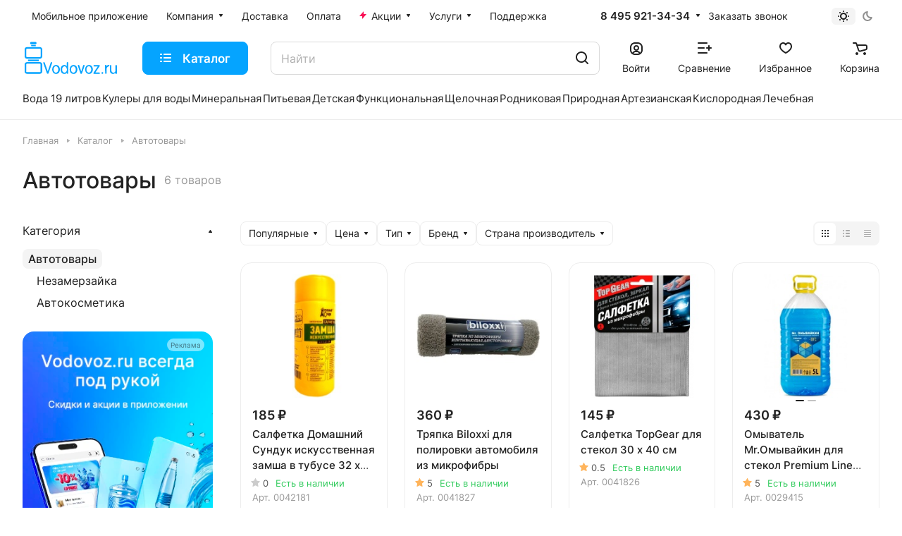

--- FILE ---
content_type: text/html; charset=UTF-8
request_url: https://vodovoz.ru/catalog/avtotovary/filter/clear/apply/
body_size: 45106
content:
<!DOCTYPE html>
<html xmlns="http://www.w3.org/1999/xhtml" xml:lang="ru" lang="ru" class="  ">
	<head>
		<title>Автотовары - купить по лучшей цене с бесплатной доставкой по Москве в интернет-магазине Водовоз.RU</title>
		<link rel="preconnect" href="https://cdn.diginetica.net/">
		<link rel="preconnect" href="https://tracking.diginetica.net/">
		<link rel="preconnect" href="https://tracking-app.diginetica.net/">
                <meta name="yandex-verification" content="706b8fef6c1bb9d1" />
		<meta name="mailru-verification" content="1510b681ddcb26d6" />
		<meta name="google-site-verification" content="B3_IIRIWpPful8ruUwAF4PaqM1GLRRAkKGhLif5ZZ04" />
		<meta name="apple-itunes-app" content="app-id=883954108, affiliate-data=myAffiliateData, app-argument=myURL">
		<meta name="apple-itunes-app-tab" content="app-id=883954108">
		<meta name="google-play-app" content="app-id=com.m.vodovoz">
            
		<link href="/local/templates/aspro-lite/images/splashscreens/iphone5_splash_1.png" media="(device-width: 320px) and (device-height: 568px) and (-webkit-device-pixel-ratio: 2)" rel="apple-touch-startup-image" />
		<link href="/local/templates/aspro-lite/images/splashscreens/iphone6_splash_1.png" media="(device-width: 375px) and (device-height: 667px) and (-webkit-device-pixel-ratio: 2)" rel="apple-touch-startup-image" />
		<link href="/local/templates/aspro-lite/images/splashscreens/iphoneplus_splash_1.png" media="(device-width: 621px) and (device-height: 1104px) and (-webkit-device-pixel-ratio: 3)" rel="apple-touch-startup-image" />
		<link href="/local/templates/aspro-lite/images/splashscreens/iphonex_splash_1.png" media="(device-width: 375px) and (device-height: 812px) and (-webkit-device-pixel-ratio: 3)" rel="apple-touch-startup-image" />
		<link href="/local/templates/aspro-lite/images/splashscreens/iphonexr_splash_1.png" media="(device-width: 414px) and (device-height: 896px) and (-webkit-device-pixel-ratio: 2)" rel="apple-touch-startup-image" />
		<link href="/local/templates/aspro-lite/images/splashscreens/iphonexsmax_splash_1.png" media="(device-width: 414px) and (device-height: 896px) and (-webkit-device-pixel-ratio: 3)" rel="apple-touch-startup-image" />
		<link href="/local/templates/aspro-lite/images/splashscreens/ipad_splash_1.png" media="(device-width: 768px) and (device-height: 1024px) and (-webkit-device-pixel-ratio: 2)" rel="apple-touch-startup-image" />
		<link href="/local/templates/aspro-lite/images/splashscreens/ipadpro1_splash_1.png" media="(device-width: 834px) and (device-height: 1112px) and (-webkit-device-pixel-ratio: 2)" rel="apple-touch-startup-image" />
		<link href="/local/templates/aspro-lite/images/splashscreens/ipadpro3_splash_1.png" media="(device-width: 834px) and (device-height: 1194px) and (-webkit-device-pixel-ratio: 2)" rel="apple-touch-startup-image" />
		<link href="/local/templates/aspro-lite/images/splashscreens/ipadpro2_splash_1.png" media="(device-width: 1024px) and (device-height: 1366px) and (-webkit-device-pixel-ratio: 2)" rel="apple-touch-startup-image" />
                <link href="/local/templates/aspro-lite/images/splashscreens/ipadpro4_splash_1.png" media="(device-width: 820px) and (device-height: 1180px) and (-webkit-device-pixel-ratio: 2)" rel="apple-touch-startup-image" />                
                <meta name="apple-mobile-web-app-capable" content="yes">

				<meta name="viewport" content="initial-scale=1.0, width=device-width" />
		<meta name="HandheldFriendly" content="true" />
		<meta name="yes" content="yes" />
		<meta name="apple-mobile-web-app-status-bar-style" content="black" />
		<meta name="SKYPE_TOOLBAR" content="SKYPE_TOOLBAR_PARSER_COMPATIBLE" />
		<meta http-equiv="Content-Type" content="text/html; charset=UTF-8" />
<meta name="description" content="Автотовары заказать по выгодной цене в интернет-магазине Водовоз.RU. Товары из раздела Автотовары снабжены подробными отзывами и фотоматериалами." />
<link href="/bitrix/css/tarakud_wishlist/style.css?1697118286319"  rel="stylesheet" />
<link href="/bitrix/js/ui/design-tokens/dist/ui.design-tokens.css?169711828324720"  rel="stylesheet" />
<link href="/bitrix/js/ui/fonts/opensans/ui.font.opensans.css?16971182842555"  rel="stylesheet" />
<link href="/bitrix/js/main/popup/dist/main.popup.bundle.css?169711828129861"  rel="stylesheet" />
<link href="/bitrix/cache/css/s1/aspro-lite/page_b21e7a7a94425bc88090f2c54a67e72b/page_b21e7a7a94425bc88090f2c54a67e72b_v1.css?176666167246650"  rel="stylesheet" />
<link href="/bitrix/cache/css/s1/aspro-lite/default_8072ec459e74507b2b37346de6f86207/default_8072ec459e74507b2b37346de6f86207_v1.css?17666616723991"  rel="stylesheet" />
<link href="/bitrix/cache/css/s1/aspro-lite/default_2c96d00f0cf88c904d39a89698a1184c/default_2c96d00f0cf88c904d39a89698a1184c_v1.css?176666167212839"  rel="stylesheet" />
<link href="/bitrix/cache/css/s1/aspro-lite/default_28519ca283667f421b1d55f6bb950b00/default_28519ca283667f421b1d55f6bb950b00_v1.css?17666616232204"  rel="stylesheet" />
<link href="/bitrix/cache/css/s1/aspro-lite/default_54a66763f6da165af7e23857a9ac72a3/default_54a66763f6da165af7e23857a9ac72a3_v1.css?17666616232888"  rel="stylesheet" />
<link href="/bitrix/cache/css/s1/aspro-lite/template_add98b0dcaa97078a3b15ef0425e9cef/template_add98b0dcaa97078a3b15ef0425e9cef_v1.css?1766676249467813"  data-template-style="true" rel="stylesheet" />
<script>if(!window.BX)window.BX={};if(!window.BX.message)window.BX.message=function(mess){if(typeof mess==='object'){for(let i in mess) {BX.message[i]=mess[i];} return true;}};</script>
<script>(window.BX||top.BX).message({'JS_CORE_LOADING':'Загрузка...','JS_CORE_NO_DATA':'- Нет данных -','JS_CORE_WINDOW_CLOSE':'Закрыть','JS_CORE_WINDOW_EXPAND':'Развернуть','JS_CORE_WINDOW_NARROW':'Свернуть в окно','JS_CORE_WINDOW_SAVE':'Сохранить','JS_CORE_WINDOW_CANCEL':'Отменить','JS_CORE_WINDOW_CONTINUE':'Продолжить','JS_CORE_H':'ч','JS_CORE_M':'м','JS_CORE_S':'с','JSADM_AI_HIDE_EXTRA':'Скрыть лишние','JSADM_AI_ALL_NOTIF':'Показать все','JSADM_AUTH_REQ':'Требуется авторизация!','JS_CORE_WINDOW_AUTH':'Войти','JS_CORE_IMAGE_FULL':'Полный размер'});</script>

<script src="/bitrix/js/main/core/core.js?1697118281486439"></script>

<script>BX.setJSList(['/bitrix/js/main/core/core_ajax.js','/bitrix/js/main/core/core_promise.js','/bitrix/js/main/polyfill/promise/js/promise.js','/bitrix/js/main/loadext/loadext.js','/bitrix/js/main/loadext/extension.js','/bitrix/js/main/polyfill/promise/js/promise.js','/bitrix/js/main/polyfill/find/js/find.js','/bitrix/js/main/polyfill/includes/js/includes.js','/bitrix/js/main/polyfill/matches/js/matches.js','/bitrix/js/ui/polyfill/closest/js/closest.js','/bitrix/js/main/polyfill/fill/main.polyfill.fill.js','/bitrix/js/main/polyfill/find/js/find.js','/bitrix/js/main/polyfill/matches/js/matches.js','/bitrix/js/main/polyfill/core/dist/polyfill.bundle.js','/bitrix/js/main/core/core.js','/bitrix/js/main/polyfill/intersectionobserver/js/intersectionobserver.js','/bitrix/js/main/lazyload/dist/lazyload.bundle.js','/bitrix/js/main/polyfill/core/dist/polyfill.bundle.js','/bitrix/js/main/parambag/dist/parambag.bundle.js']);
</script>
<script>(window.BX||top.BX).message({'ADD_BASKET_PROPS_TITLE':'Выберите свойства, добавляемые в корзину','ADD_BASKET_PROPS_BUTTON_TITLE':'Выбрать'});</script>
<script>(window.BX||top.BX).message({'NOTICE_ADDED2CART':'В корзине','NOTICE_CLOSE':'Закрыть','NOTICE_MORE':'и ещё #COUNT# #PRODUCTS#','NOTICE_PRODUCT0':'товаров','NOTICE_PRODUCT1':'товар','NOTICE_PRODUCT2':'товара','NOTICE_ERROR':'Ошибка','NOTICE_REQUEST_ERROR':'Ошибка запроса','NOTICE_AUTHORIZED':'Вы успешно авторизовались','NOTICE_ADDED2COMPARE':'В сравнении','NOTICE_ADDED2FAVORITE':'В избранном','NOTICE_ADDED2SUBSCRIBE':'Вы подписались','NOTICE_REMOVED_FROM_COMPARE':'Удалено из сравнения','NOTICE_REMOVED_FROM_FAVORITE':'Удалено из избранного','NOTICE_REMOVED_FROM_SUBSCRIBE':'Удалено из подписки'});</script>
<script>(window.BX||top.BX).message({'CT_BST_SEARCH_BUTTON2':'Найти','SEARCH_IN_SITE_FULL':'По всему сайту','SEARCH_IN_SITE':'Везде','SEARCH_IN_CATALOG_FULL':'По каталогу','SEARCH_IN_CATALOG':'Каталог'});</script>
<script>(window.BX||top.BX).message({'LANGUAGE_ID':'ru','FORMAT_DATE':'DD.MM.YYYY','FORMAT_DATETIME':'DD.MM.YYYY HH:MI:SS','COOKIE_PREFIX':'BITRIX_SM','SERVER_TZ_OFFSET':'10800','UTF_MODE':'Y','SITE_ID':'s1','SITE_DIR':'/','USER_ID':'','SERVER_TIME':'1769403734','USER_TZ_OFFSET':'0','USER_TZ_AUTO':'Y','bitrix_sessid':'11baf8f7d7f7790fca7bcad718251e08'});</script>


<script src="/bitrix/js/main/jquery/jquery-1.12.4.min.js?169711828197163"></script>
<script src="/bitrix/js/tarakud_wishlist/ajax.js?16971182841017"></script>
<script src="/bitrix/js/main/ajax.js?169711828135509"></script>
<script src="/bitrix/js/main/popup/dist/main.popup.bundle.js?1697118281117166"></script>
<script src="/bitrix/js/main/core/core_ls.js?169711828210430"></script>
<script>BX.setJSList(['/local/templates/aspro-lite/components/bitrix/news.list/landings_list/script.js','/local/templates/aspro-lite/components/bitrix/news.list/banners-slider/script.js','/local/templates/aspro-lite/js/slider.swiper.min.js','/local/templates/aspro-lite/vendor/js/carousel/swiper/swiper-bundle.min.js','/local/templates/aspro-lite/components/aspro/smartseo.tags/lite/script.js','/local/templates/aspro-lite/js/jquery.history.js','/local/templates/aspro-lite/js/mobile.min.js','/local/templates/aspro-lite/js/smart-filter.min.js','/local/templates/aspro-lite/js/observer.js','/local/templates/aspro-lite/vendor/bootstrap.js','/local/templates/aspro-lite/vendor/jquery.cookie.js','/local/templates/aspro-lite/vendor/jquery.validate.min.js','/local/templates/aspro-lite/vendor/js/ripple.js','/local/templates/aspro-lite/js/detectmobilebrowser.js','/local/templates/aspro-lite/js/matchMedia.js','/local/templates/aspro-lite/js/jquery.actual.min.js','/local/templates/aspro-lite/js/jquery-ui.min.js','/local/templates/aspro-lite/js/jquery.plugin.min.js','/local/templates/aspro-lite/js/jqModal.js','/local/templates/aspro-lite/js/jquery.countdown.min.js','/local/templates/aspro-lite/js/jquery.countdown-ru.js','/local/templates/aspro-lite/js/scrollTabs.js','/local/templates/aspro-lite/js/blocks/controls.js','/local/templates/aspro-lite/js/blocks/tabs-history.js','/local/templates/aspro-lite/js/general.js','/local/templates/aspro-lite/js/custom.js','/local/templates/aspro-lite/js/metrika.goals.min.js','/local/templates/aspro-lite/js/logo.min.js','/local/templates/aspro-lite/js/item-action.min.js','/local/templates/aspro-lite/js/notice.min.js','/local/templates/aspro-lite/js/scroll_to_top.min.js','/local/templates/aspro-lite/components/bitrix/menu/header/script.js','/local/templates/aspro-lite/js/phones.js','/bitrix/components/aspro/theme.selector.lite/templates/.default/script.js','/bitrix/components/bitrix/search.title/script.js','/local/templates/aspro-lite/components/bitrix/search.title/corp/script.js','/local/templates/aspro-lite/js/searchtitle.min.js','/local/templates/aspro-lite/js/dragscroll.min.js','/local/templates/aspro-lite/components/bitrix/menu/left/script.js','/local/templates/aspro-lite/components/bitrix/menu/bottom/script.js','/bitrix/components/aspro/marketing.popup.lite/templates/.default/script.js','/local/templates/aspro-lite/js/jquery.inputmask.bundle.min.js','/local/templates/aspro-lite/components/bitrix/catalog.smart.filter/main_compact/script.js','/local/templates/aspro-lite/js/jquery.alphanumeric.min.js','/local/templates/aspro-lite/components/bitrix/catalog.section/catalog_block/script.js','/local/templates/aspro-lite/js/select_offer_load.min.js','/local/components/aspro/catalog.viewed.lite/templates/main/script.js','/local/templates/aspro-lite/js/viewed.min.js']);</script>
<script>BX.setCSSList(['/local/templates/aspro-lite/components/bitrix/catalog/main/style.css','/local/templates/aspro-lite/components/bitrix/catalog.section.list/main/style.css','/local/templates/aspro-lite/css/chip.min.css','/local/templates/aspro-lite/css/landings-list.min.css','/local/templates/aspro-lite/components/bitrix/news.list/banners-slider/style.css','/local/templates/aspro-lite/vendor/css/carousel/swiper/swiper-bundle.min.css','/local/templates/aspro-lite/css/slider.swiper.min.css','/local/templates/aspro-lite/css/slider.min.css','/bitrix/components/aspro/smartseo.content/templates/.default/style.css','/local/templates/aspro-lite/css/filter-panel.min.css','/local/templates/aspro-lite/css/animation/animation_ext.min.css','/local/templates/aspro-lite/css/smart-filter.min.css','/local/templates/aspro-lite/css/fonts/font-awesome/css/font-awesome.min.css','/local/templates/aspro-lite/css/fonts/inter/css/inter.min.css','/local/templates/aspro-lite/css/bootstrap.css','/local/templates/aspro-lite/css/theme-elements.min.css','/local/templates/aspro-lite/vendor/css/ripple.css','/local/templates/aspro-lite/css/buttons.css','/local/templates/aspro-lite/css/svg.css','/local/templates/aspro-lite/css/header.css','/local/templates/aspro-lite/css/footer.css','/local/templates/aspro-lite/css/mobile-header.css','/local/templates/aspro-lite/css/mobile-menu.css','/local/templates/aspro-lite/css/header-fixed.css','/local/templates/aspro-lite/css/page-title-breadcrumb-pagination.css','/local/templates/aspro-lite/css/social-icons.css','/local/templates/aspro-lite/css/left-menu.css','/local/templates/aspro-lite/css/tabs.css','/local/templates/aspro-lite/css/bg-banner.css','/local/templates/aspro-lite/css/regions.css','/local/templates/aspro-lite/css/item-views.css','/local/templates/aspro-lite/css/blocks/countdown.css','/local/templates/aspro-lite/css/blocks/cross.css','/local/templates/aspro-lite/css/blocks/dark-light-theme.css','/local/templates/aspro-lite/css/blocks/flexbox.css','/local/templates/aspro-lite/css/blocks/grid-list.css','/local/templates/aspro-lite/css/blocks/hint.css','/local/templates/aspro-lite/css/blocks/images.css','/local/templates/aspro-lite/css/blocks/line-block.css','/local/templates/aspro-lite/css/blocks/mobile-scrolled.css','/local/templates/aspro-lite/css/blocks/popup.css','/local/templates/aspro-lite/css/blocks/prices.css','/local/templates/aspro-lite/css/blocks/scroller.css','/local/templates/aspro-lite/css/blocks/social-list.css','/local/templates/aspro-lite/css/blocks/sticker.css','/local/templates/aspro-lite/css/blocks/sticky.css','/bitrix/templates/.default/ajax/ajax.css','/local/templates/aspro-lite/css/item-action.min.css','/local/templates/aspro-lite/css/notice.min.css','/local/templates/aspro-lite/css/scroll_to_top.min.css','/local/templates/aspro-lite/components/bitrix/menu/header/style.css','/local/templates/aspro-lite/css/dropdown-select.min.css','/bitrix/components/aspro/theme.selector.lite/templates/.default/style.css','/local/templates/aspro-lite/components/bitrix/search.title/corp/style.css','/local/templates/aspro-lite/css/dragscroll.min.css','/local/templates/aspro-lite/components/bitrix/breadcrumb/main/style.css','/local/templates/aspro-lite/components/bitrix/menu/bottom/style.css','/bitrix/components/aspro/marketing.popup.lite/templates/.default/style.css','/local/templates/aspro-lite/styles.css','/local/templates/aspro-lite/template_styles.css','/local/templates/aspro-lite/css/form.css','/local/templates/aspro-lite/css/colored.css','/local/templates/aspro-lite/css/responsive.css','/local/templates/aspro-lite/css/custom.css','/local/templates/aspro-lite/components/bitrix/catalog.smart.filter/main_compact/style.css','/local/templates/aspro-lite/css/toggle-panel.min.css','/local/templates/aspro-lite/components/bitrix/catalog.section/catalog_block/style.css','/local/templates/aspro-lite/css/catalog.min.css','/local/templates/aspro-lite/css/catalog-block.min.css','/local/templates/aspro-lite/css/rating.min.css','/local/components/aspro/catalog.viewed.lite/templates/main/style.css','/local/templates/aspro-lite/css/bottom-icons-panel.css']);</script>
<script>
			var wishlistUrl = "/";
			var wishlistType = "text";
			BX.message({
				T_DEL_TEXT: "В списке желаний",
				T_DEL_TITLE: "Удалить из списка желаний",
				T_ADD_TEXT: "Добавить в список желаний",
				T_ADD_TITLE: "Добавить в список желаний",
				T_PAGE: "/wishlist/",
				ACTIVE: "active",
			});
			</script>
<script>
					(function () {
						"use strict";

						var counter = function ()
						{
							var cookie = (function (name) {
								var parts = ("; " + document.cookie).split("; " + name + "=");
								if (parts.length == 2) {
									try {return JSON.parse(decodeURIComponent(parts.pop().split(";").shift()));}
									catch (e) {}
								}
							})("BITRIX_CONVERSION_CONTEXT_s1");

							if (cookie && cookie.EXPIRE >= BX.message("SERVER_TIME"))
								return;

							var request = new XMLHttpRequest();
							request.open("POST", "/bitrix/tools/conversion/ajax_counter.php", true);
							request.setRequestHeader("Content-type", "application/x-www-form-urlencoded");
							request.send(
								"SITE_ID="+encodeURIComponent("s1")+
								"&sessid="+encodeURIComponent(BX.bitrix_sessid())+
								"&HTTP_REFERER="+encodeURIComponent(document.referrer)
							);
						};

						if (window.frameRequestStart === true)
							BX.addCustomEvent("onFrameDataReceived", counter);
						else
							BX.ready(counter);
					})();
				</script>
<script>BX.message({'JS_REQUIRED':'Заполните это поле!','JS_FORMAT':'Неверный формат!','JS_FILE_EXT':'Недопустимое расширение файла!','JS_PASSWORD_COPY':'Пароли не совпадают!','JS_PASSWORD_LENGTH':'Минимум 6 символов!','JS_ERROR':'Неверно заполнено поле!','JS_FILE_SIZE':'Максимальный размер 5мб!','JS_FILE_BUTTON_NAME':'Выберите файл','JS_FILE_DEFAULT':'Файл не найден','JS_DATE':'Некорректная дата!','JS_DATETIME':'Некорректная дата/время!','JS_REQUIRED_LICENSES':'Согласитесь с условиями','S_CALLBACK':'Заказать звонок','S_QUESTION':'Задать вопрос','S_ASK_QUESTION':'Задать вопрос','S_FEEDBACK':'Оставить отзыв','ERROR_INCLUDE_MODULE_DIGITAL_TITLE':'Ошибка подключения модуля &laquo;Аспро: ЛайтШоп&raquo;','ERROR_INCLUDE_MODULE_DIGITAL_TEXT':'Ошибка подключения модуля &laquo;Аспро: ЛайтШоп&raquo;.<br />Пожалуйста установите модуль и повторите попытку','S_SERVICES':'Наши услуги','S_SERVICES_SHORT':'Услуги','S_TO_ALL_SERVICES':'Все услуги','S_CATALOG':'Каталог товаров','S_CATALOG_SHORT':'Каталог','S_TO_ALL_CATALOG':'Весь каталог','S_CATALOG_FAVORITES':'Наши товары','S_CATALOG_FAVORITES_SHORT':'Товары','S_NEWS':'Новости','S_TO_ALL_NEWS':'Все новости','S_COMPANY':'О компании','S_OTHER':'Прочее','S_CONTENT':'Контент','T_JS_ARTICLE':'Артикул: ','T_JS_NAME':'Наименование: ','T_JS_PRICE':'Цена: ','T_JS_QUANTITY':'Количество: ','T_JS_SUMM':'Сумма: ','FANCY_CLOSE':'Закрыть','FANCY_NEXT':'Вперед','FANCY_PREV':'Назад','CUSTOM_COLOR_CHOOSE':'Выбрать','CUSTOM_COLOR_CANCEL':'Отмена','S_MOBILE_MENU':'Меню','DIGITAL_T_MENU_BACK':'Назад','DIGITAL_T_MENU_CALLBACK':'Обратная связь','DIGITAL_T_MENU_CONTACTS_TITLE':'Будьте на связи','TITLE_BASKET':'В корзине товаров на #SUMM#','BASKET_SUMM':'#SUMM#','EMPTY_BASKET':'Корзина пуста','TITLE_BASKET_EMPTY':'Корзина пуста','BASKET':'Корзина','SEARCH_TITLE':'Поиск','SOCIAL_TITLE':'Оставайтесь на связи','LOGIN':'Войти','MY_CABINET':'Кабинет','SUBSCRIBE_TITLE':'Будьте всегда в курсе','HEADER_SCHEDULE':'Время работы','SEO_TEXT':'SEO описание','COMPANY_IMG':'Картинка компании','COMPANY_TEXT':'Описание компании','JS_RECAPTCHA_ERROR':'Пройдите проверку','JS_PROCESSING_ERROR':'Согласитесь с условиями!','CONFIG_SAVE_SUCCESS':'Настройки сохранены','CONFIG_SAVE_FAIL':'Ошибка сохранения настроек','CLEAR_FILE':'Отменить','ALL_SECTIONS_PROJECT':'Все проекты','RELOAD_PAGE':'Обновить страницу','REFRESH':'Поменять картинку','RECAPTCHA_TEXT':'Подтвердите, что вы не робот','SHOW':'Еще','HIDE':'Скрыть','FILTER_EXPAND_VALUES':'Показать все','FILTER_HIDE_VALUES':'Свернуть','COUNTDOWN_SEC':'сек','COUNTDOWN_MIN':'мин','COUNTDOWN_HOUR':'час','COUNTDOWN_DAY0':'дн','COUNTDOWN_DAY1':'дн','COUNTDOWN_DAY2':'дн','COUNTDOWN_WEAK0':'Недель','COUNTDOWN_WEAK1':'Неделя','COUNTDOWN_WEAK2':'Недели','COUNTDOWN_MONTH0':'Месяцев','COUNTDOWN_MONTH1':'Месяц','COUNTDOWN_MONTH2':'Месяца','COUNTDOWN_YEAR0':'Лет','COUNTDOWN_YEAR1':'Год','COUNTDOWN_YEAR2':'Года','COUNTDOWN_COMPACT_SEC':'с','COUNTDOWN_COMPACT_MIN':'м','COUNTDOWN_COMPACT_HOUR':'ч','COUNTDOWN_COMPACT_DAY':'д','COUNTDOWN_COMPACT_WEAK':'н','COUNTDOWN_COMPACT_MONTH':'м','COUNTDOWN_COMPACT_YEAR0':'л','COUNTDOWN_COMPACT_YEAR1':'г','BASKET_PRINT_BUTTON':'Распечатать','BASKET_CLEAR_ALL_BUTTON':'Очистить','BASKET_QUICK_ORDER_BUTTON':'Быстрый заказ','BASKET_CONTINUE_BUTTON':'Продолжить покупки','BASKET_ORDER_BUTTON':'Оформить заказ','SHARE_BUTTON':'Поделиться','BASKET_CHANGE_TITLE':'Ваш заказ','BASKET_CHANGE_LINK':'Изменить','MORE_INFO_SKU':'Купить','ITEM_ECONOMY':'Экономия','ITEM_ARTICLE':'Артикул: ','JS_FORMAT_ORDER':'имеет неверный формат','JS_BASKET_COUNT_TITLE':'В корзине товаров на SUMM','POPUP_VIDEO':'Видео','POPUP_GIFT_TEXT':'Нашли что-то особенное? Намекните другу о подарке!','ORDER_FIO_LABEL':'Ф.И.О.','ORDER_PHONE_LABEL':'Телефон','ORDER_REGISTER_BUTTON':'Регистрация','PRICES_TYPE':'Варианты цен','FILTER_HELPER_VALUES':' знач.','SHOW_MORE_SCU_MAIN':'Еще #COUNT#','SHOW_MORE_SCU_1':'предложение','SHOW_MORE_SCU_2':'предложения','SHOW_MORE_SCU_3':'предложений','PARENT_ITEM_NOT_FOUND':'Не найден основной товар для услуги в корзине. Обновите страницу и попробуйте снова.','S_FAVORITE':'Избранное','S_COMPARE':'Сравнение'})</script>
<link rel="manifest" href="/manifest.json">
<link rel="apple-touch-icon" sizes="36x36" href="/upload/CLite/d1f/opol2xp0969hn31di8jz2e372m0l288k.png">
<link rel="apple-touch-icon" sizes="48x48" href="/upload/CLite/0fd/ziyixfj9a2lsk61a67bkwfn6lt286ixl.png">
<link rel="apple-touch-icon" sizes="72x72" href="/upload/CLite/c58/l6eqxrdmciift93rap5di7j0hkp094br.png">
<link rel="apple-touch-icon" sizes="96x96" href="/upload/CLite/33d/i4thzksd8u2u143ri3fm4qhv5nfp3vb4.png">
<link rel="apple-touch-icon" sizes="144x144" href="/upload/CLite/a80/tbixhvja8yauzfzsqi5l63t5ua0g5rfy.png">
<link rel="apple-touch-icon" sizes="192x192" href="/upload/CLite/824/75pp60rfc5nvn0l4x07ubxsp85a0bdcy.png">
<link rel="apple-touch-icon" sizes="512x512" href="/upload/CLite/e13/24tjbhl5mj4vpl4eoy8y2qm03jjyugo0.png">
<style>html {--border-radius-20:20px;--border-radius-16:16px;--border-radius-12:12px;--border-radius:8px;--theme-base-color:#05a4ff;--theme-base-opacity-color:#05a4ff1a;--theme-more-color:#32cb5d;--theme-outer-border-radius:16px;--theme-text-transform:none;--theme-letter-spacing:normal;--theme-button-font-size:0%;--theme-button-padding-2px:0%;--theme-button-padding-1px:0%;--theme-more-color-hue:137;--theme-more-color-saturation:60%;--theme-more-color-lightness:50%;--theme-base-color-hue:202;--theme-base-color-saturation:100%;--theme-base-color-lightness:51%;--theme-lightness-hover-diff:6%;}</style>
<style>html {font-size:16px;--theme-font-family:Inter;--theme-font-title-family:var(--theme-font-family);--theme-font-title-weight:500;}</style>
<style>html {--theme-page-width: 1500px;--theme-page-width-padding: 32px}</style>

			<script data-skip-moving="true" src="/bitrix/js/main/jquery/jquery-3.6.0.min.js"></script>
			<script data-skip-moving="true" src="/local/templates/aspro-lite/js/speed.min.js?=1697118343"></script>
		
<link href="/local/templates/aspro-lite/css/print.css?169711834316634" data-template-style="true" rel="stylesheet" media="print">
<script>window.lazySizesConfig = window.lazySizesConfig || {};lazySizesConfig.loadMode = 1;lazySizesConfig.expand = 200;lazySizesConfig.expFactor = 1;lazySizesConfig.hFac = 0.1;window.lazySizesConfig.loadHidden = false;</script>
<script src="/local/templates/aspro-lite/vendor/lazysizes.min.js" data-skip-moving="true" defer=""></script>
<script src="/local/templates/aspro-lite/vendor/ls.unveilhooks.min.js" data-skip-moving="true" defer=""></script>
<link rel="shortcut icon" href="/favicon.ico" type="image/x-icon" />
<link rel="apple-touch-icon" sizes="180x180" href="/upload/CLite/c0b/glowhrqev1jb5n1vjp3w3pr8swfb0948.jpg" />
<meta property="og:title" content="Автотовары - купить по лучшей цене с бесплатной доставкой по Москве в интернет-магазине Водовоз.RU" />
<meta property="og:type" content="website" />
<meta property="og:image" content="https://vodovoz.ru/upload/CLite/b3e/fljfwyvxe5iuvtz4pcui8q5b2zh4e1zg.jpg" />
<link rel="image_src" href="https://vodovoz.ru/upload/CLite/b3e/fljfwyvxe5iuvtz4pcui8q5b2zh4e1zg.jpg"  />
<meta property="og:url" content="https://vodovoz.ru/catalog/avtotovary/filter/clear/apply/" />
<meta property="og:description" content="Автотовары заказать по выгодной цене в интернет-магазине Водовоз.RU. Товары из раздела Автотовары снабжены подробными отзывами и фотоматериалами." />



<script  src="/bitrix/cache/js/s1/aspro-lite/template_a9f4723725c10c0cb71c686f44def1c0/template_a9f4723725c10c0cb71c686f44def1c0_v1.js?1766661631525157"></script>
<script  src="/bitrix/cache/js/s1/aspro-lite/page_8de2c5bc512668e6e95a8cf1876481b0/page_8de2c5bc512668e6e95a8cf1876481b0_v1.js?1766661672175653"></script>
<script  src="/bitrix/cache/js/s1/aspro-lite/default_097dbb2d4f1546be974bf15c539cd89c/default_097dbb2d4f1546be974bf15c539cd89c_v1.js?176666167240129"></script>
<script  src="/bitrix/cache/js/s1/aspro-lite/default_fbaffdb0a5fbd2bd8631d031e1290df8/default_fbaffdb0a5fbd2bd8631d031e1290df8_v1.js?17666616723738"></script>
<script  src="/bitrix/cache/js/s1/aspro-lite/default_46c671f7b3dc3c3be843ede115fe2ea0/default_46c671f7b3dc3c3be843ede115fe2ea0_v1.js?17666616727471"></script>
<script>var _ba = _ba || []; _ba.push(["aid", "e9c7fd7ef235532ea8885a4ba70c4553"]); _ba.push(["host", "vodovoz.ru"]); (function() {var ba = document.createElement("script"); ba.type = "text/javascript"; ba.async = true;ba.src = (document.location.protocol == "https:" ? "https://" : "http://") + "bitrix.info/ba.js";var s = document.getElementsByTagName("script")[0];s.parentNode.insertBefore(ba, s);})();</script>


				<style>html {--header-height:184px;}</style>
	</head>
	<body class=" site_s1   side_left hide_menu_page region_confirm_normal header_fill_ fixed_y mfixed_y mfixed_view_always title_position_left mmenu_leftside mheader-v1 footer-v1 fill_bg_ header-v3 title-v1 bottom-icons-panel_y with_order with_cabinet with_phones theme-light" id="main" data-site="/">
		<div class="bx_areas"><script>
window.dataLayerv = window.dataLayerv || [];
</script>
<!-- Yandex.Metrika counter -->
<script >
   (function(m,e,t,r,i,k,a){m[i]=m[i]||function(){(m[i].a=m[i].a||[]).push(arguments)};
   m[i].l=1*new Date();k=e.createElement(t),a=e.getElementsByTagName(t)[0],k.async=1,k.src=r,a.parentNode.insertBefore(k,a)})
   (window, document, "script", "https://mc.yandex.ru/metrika/tag.js", "ym");

   ym(21025804, "init", {
        clickmap:true,
        trackLinks:true,
        accurateTrackBounce:true,
        webvisor:true,
        ecommerce:"dataLayerv"
   });
</script>
<noscript><div><img class="lazyload "  src="[data-uri]" data-src="https://mc.yandex.ru/watch/21025804" style="position:absolute; left:-9999px;" alt="" /></div></noscript>
<!-- /Yandex.Metrika counter -->

<!-- Top.Mail.Ru counter -->
<script>
var _tmr = window._tmr || (window._tmr = []);
_tmr.push({id: "2672533", type: "pageView", start: (new Date()).getTime(), pid: "0"});
(function (d, w, id) {
  if (d.getElementById(id)) return;
  var ts = d.createElement("script"); ts.type = "text/javascript"; ts.async = true; ts.id = id;
  ts.src = "https://top-fwz1.mail.ru/js/code.js";
  var f = function () {var s = d.getElementsByTagName("script")[0]; s.parentNode.insertBefore(ts, s);};
  if (w.opera == "[object Opera]") { d.addEventListener("DOMContentLoaded", f, false); } else { f(); }
})(document, window, "tmr-code");
</script>
<noscript><div><img class="lazyload "  src="[data-uri]" data-src="https://top-fwz1.mail.ru/counter?id=2672533;js=na" style="position:absolute;left:-9999px;" alt="Top.Mail.Ru" /></div></noscript>
<!-- /Top.Mail.Ru counter -->

 <script> var digiScript = document.createElement('script');
		digiScript.src = '//cdn.diginetica.net/4882/client.js';
		digiScript.defer = true;
		digiScript.async = true;
		document.head.appendChild(digiScript);
</script></div>

		
		<div id="panel"></div>


												<script data-skip-moving="true">
			var solutionName = 'arLiteOptions';
			var arAsproOptions = window[solutionName] = ({});
			var arAsproCounters = {};
			var arBasketItems = {};
		</script>
		<script src="/local/templates/aspro-lite/js/setTheme.php?site_id=s1&site_dir=/" data-skip-moving="true"></script>
		<script>
		
		if(arAsproOptions.SITE_ADDRESS){
			arAsproOptions.SITE_ADDRESS = arAsproOptions.SITE_ADDRESS.replace(/'/g, "");
		}
		
		window.basketJSParams = window.basketJSParams || [];
		window.dataLayer = window.dataLayer || [];		BX.message({'MIN_ORDER_PRICE_TEXT':'<b>Минимальная сумма заказа #PRICE#<\/b><br/>Пожалуйста, добавьте еще товаров в корзину','LICENSES_TEXT':'<input id=\"s190\" class=\"form-processing-form form-checkbox__input\" name=\"Processing_of_personal_data\" type=\"checkbox\" value=\"Y\" tabindex=\"5\">\n		<label for=\"s190\" tabindex=\"5\" class=\"form-checkbox__label\">\n		<span>Соглашаюсь на <a href=\"/about/obrabotka_offer/\" target=\"_blank\">обработку персональных данных<\/a><\/span><span class=\"form-checkbox__box\"><\/span><\/label>','OFFER_TEXT':'Продолжая, Вы принимаете и соглашаетесь на <a href=\"/about/obrabotka_offer/\" target=\"_blank\">обработку персональных данных<\/a> на условиях <a href=\"/about/politika_konfidentsialnosti/\" target=\"_blank\">политики конфиденциальности<\/a>'});
		arAsproOptions.PAGES.FRONT_PAGE = window[solutionName].PAGES.FRONT_PAGE = "";
		arAsproOptions.PAGES.BASKET_PAGE = window[solutionName].PAGES.BASKET_PAGE = "";
		arAsproOptions.PAGES.ORDER_PAGE = window[solutionName].PAGES.ORDER_PAGE = "";
		arAsproOptions.PAGES.PERSONAL_PAGE = window[solutionName].PAGES.PERSONAL_PAGE = "";
		arAsproOptions.PAGES.CATALOG_PAGE = window[solutionName].PAGES.CATALOG_PAGE = "1";
		</script>
		<!--'start_frame_cache_options-block'-->			<script>
			var arAsproCounters = {'BASKET':{'ITEMS':[],'COUNT':'0','TITLE':'Корзина пуста'},'DELAY':{'ITEMS':[],'COUNT':'0'},'NOT_AVAILABLE':{'ITEMS':[],'COUNT':'0'},'COMPARE':{'ITEMS':[],'COUNT':'0','TITLE':'Список сравниваемых элементов'},'FAVORITE':{'ITEMS':[],'COUNT':'0','TITLE':'Избранные товары'},'SUBSCRIBE':{'ITEMS':[],'COUNT':'0','TITLE':'Подписка на товары'}};
			</script>
			<!--'end_frame_cache_options-block'-->
		<div class="body  hover_">
			<div class="body_media"></div>

						<div class="headers-container">
				<div class="title-v1" data-ajax-block="HEADER" data-ajax-callback="headerInit">
										
<header class="header_3 header  header--narrow ">
	<div class="header__inner  header__inner--no-pt">

		
		<div class="header__top-part " data-ajax-load-block="HEADER_TOP_PART">
							<div class="maxwidth-theme">
							
			<div class="header__top-inner">

				
								<div class="header__top-item header-menu header-menu--long dotted-flex-1 hide-dotted">
					<nav class="mega-menu sliced">
							<div class="catalog_icons_">
		<div class="header-menu__wrapper">
											<div class="header-menu__item unvisible header-menu__item--first  ">
					<a class="header-menu__link header-menu__link--top-level light-opacity-hover fill-theme-hover banner-light-text dark_link  " href="/landings/mobile_app/">
												<span class="header-menu__title font_14">
							Мобильное приложение						</span>
											</a>
																			</div>
															<div class="header-menu__item unvisible   header-menu__item--dropdown">
					<a class="header-menu__link header-menu__link--top-level light-opacity-hover fill-theme-hover banner-light-text dark_link  " href="/about/">
												<span class="header-menu__title font_14">
							Компания						</span>
													<i class="svg inline  header-menu__wide-submenu-right-arrow fill-dark-light-block banner-light-icon-fill" aria-hidden="true"><svg width="7" height="5"><use xlink:href="/local/templates/aspro-lite/images/svg/arrows.svg#down-7-5"></use></svg></i>											</a>
																<div class="header-menu__dropdown-menu dropdown-menu-wrapper dropdown-menu-wrapper--visible dropdown-menu-wrapper--woffset">
							<div class="dropdown-menu-inner rounded-16 ">

								
								
								
								<ul class="header-menu__dropdown-menu-inner ">
																																								<li class="header-menu__dropdown-item  count_ ">
												<a class="font_15 dropdown-menu-item dark_link fill-dark-light-block " href="/about/">
													О нас																									</a>
																							</li>
																																																		<li class="header-menu__dropdown-item  count_ ">
												<a class="font_15 dropdown-menu-item dark_link fill-dark-light-block " href="/about/contacts/">
													Контакты																									</a>
																							</li>
																																																		<li class="header-menu__dropdown-item  count_ ">
												<a class="font_15 dropdown-menu-item dark_link fill-dark-light-block " href="/about/job/">
													Вакансии																									</a>
																							</li>
																																																		<li class="header-menu__dropdown-item  count_ ">
												<a class="font_15 dropdown-menu-item dark_link fill-dark-light-block " href="/reviews/">
													Отзывы																									</a>
																							</li>
																																																		<li class="header-menu__dropdown-item  count_ ">
												<a class="font_15 dropdown-menu-item dark_link fill-dark-light-block " href="/about/certificates/">
													Сертификаты																									</a>
																							</li>
																																																		<li class="header-menu__dropdown-item  count_ ">
												<a class="font_15 dropdown-menu-item dark_link fill-dark-light-block " href="/blog/">
													Блог																									</a>
																							</li>
																											</ul>

																							</div>
						</div>
														</div>
															<div class="header-menu__item unvisible   ">
					<a class="header-menu__link header-menu__link--top-level light-opacity-hover fill-theme-hover banner-light-text dark_link  " href="/dostavka/">
												<span class="header-menu__title font_14">
							Доставка						</span>
											</a>
																			</div>
															<div class="header-menu__item unvisible   ">
					<a class="header-menu__link header-menu__link--top-level light-opacity-hover fill-theme-hover banner-light-text dark_link  " href="/dostavka/oplata/">
												<span class="header-menu__title font_14">
							Оплата						</span>
											</a>
																			</div>
															<div class="header-menu__item unvisible   header-menu__item--dropdown">
					<a class="header-menu__link header-menu__link--top-level light-opacity-hover fill-theme-hover banner-light-text dark_link  " href="/action/">
												<span class="header-menu__title font_14">
							<svg width="13" height="12" viewBox="0 0 13 12" fill="none" xmlns="http://www.w3.org/2000/svg"><path d="M0 7L6 0V4H10L4 11V7H0Z" fill="#f91155"/></svg> Акции						</span>
													<i class="svg inline  header-menu__wide-submenu-right-arrow fill-dark-light-block banner-light-icon-fill" aria-hidden="true"><svg width="7" height="5"><use xlink:href="/local/templates/aspro-lite/images/svg/arrows.svg#down-7-5"></use></svg></i>											</a>
																<div class="header-menu__dropdown-menu dropdown-menu-wrapper dropdown-menu-wrapper--visible dropdown-menu-wrapper--woffset">
							<div class="dropdown-menu-inner rounded-16 ">

								
								
								
								<ul class="header-menu__dropdown-menu-inner ">
																																								<li class="header-menu__dropdown-item  count_ ">
												<a class="font_15 dropdown-menu-item dark_link fill-dark-light-block " href="/action/dlya_novyh_klientov/">
													Для новых клиентов																									</a>
																							</li>
																																																		<li class="header-menu__dropdown-item  count_ ">
												<a class="font_15 dropdown-menu-item dark_link fill-dark-light-block " href="/action/dlya_postoyannyh_klientov/">
													Для всех клиентов																									</a>
																							</li>
																																																		<li class="header-menu__dropdown-item  count_ ">
												<a class="font_15 dropdown-menu-item dark_link fill-dark-light-block " href="/action/dlya_shkol/">
													Для школ и учебных учреждений																									</a>
																							</li>
																																																		<li class="header-menu__dropdown-item  count_ ">
												<a class="font_15 dropdown-menu-item dark_link fill-dark-light-block " href="/catalog/sezonnye_skidki/">
													Самое выгодное																									</a>
																							</li>
																											</ul>

																							</div>
						</div>
														</div>
															<div class="header-menu__item unvisible   header-menu__item--dropdown">
					<a class="header-menu__link header-menu__link--top-level light-opacity-hover fill-theme-hover banner-light-text dark_link  " href="/service/">
												<span class="header-menu__title font_14">
							Услуги						</span>
													<i class="svg inline  header-menu__wide-submenu-right-arrow fill-dark-light-block banner-light-icon-fill" aria-hidden="true"><svg width="7" height="5"><use xlink:href="/local/templates/aspro-lite/images/svg/arrows.svg#down-7-5"></use></svg></i>											</a>
																<div class="header-menu__dropdown-menu dropdown-menu-wrapper dropdown-menu-wrapper--visible dropdown-menu-wrapper--woffset">
							<div class="dropdown-menu-inner rounded-16 ">

								
								
								
								<ul class="header-menu__dropdown-menu-inner ">
																																								<li class="header-menu__dropdown-item  count_ ">
												<a class="font_15 dropdown-menu-item dark_link fill-dark-light-block " href="/service/arenda_kulera/">
													Аренда кулеров																									</a>
																							</li>
																																																		<li class="header-menu__dropdown-item  count_ ">
												<a class="font_15 dropdown-menu-item dark_link fill-dark-light-block " href="/service/besplatnaya_arenda_kulera/">
													Бесплатная аренда кулера																									</a>
																							</li>
																																																		<li class="header-menu__dropdown-item  count_ ">
												<a class="font_15 dropdown-menu-item dark_link fill-dark-light-block " href="/service/remont_kulerov/">
													Ремонт кулеров																									</a>
																							</li>
																																																		<li class="header-menu__dropdown-item  count_ ">
												<a class="font_15 dropdown-menu-item dark_link fill-dark-light-block " href="/service/sanitarnaya_obrabotka/">
													Санитарная обработка																									</a>
																							</li>
																											</ul>

																							</div>
						</div>
														</div>
															<div class="header-menu__item unvisible  header-menu__item--last ">
					<a class="header-menu__link header-menu__link--top-level light-opacity-hover fill-theme-hover banner-light-text dark_link  " href="/faq/">
												<span class="header-menu__title font_14">
							Поддержка						</span>
											</a>
																			</div>
							
						<div class="header-menu__item header-menu__item--more-items unvisible">
				<div class="header-menu__link banner-light-icon-fill fill-dark-light-block light-opacity-hover">
					<i class="svg inline " aria-hidden="true"><svg width="15" height="3"><use xlink:href="/local/templates/aspro-lite/images/svg/header_icons.svg#dots-15-3"></use></svg></i>				</div>
				<div class="header-menu__dropdown-menu dropdown-menu-wrapper dropdown-menu-wrapper--visible dropdown-menu-wrapper--woffset">
					<ul class="header-menu__more-items-list dropdown-menu-inner rounded-16"></ul>
				</div>
				
				
			</div>
					</div>
	</div>
	<script data-skip-moving="true">
		if(typeof topMenuAction !== 'function'){
			function topMenuAction() {
				//CheckTopMenuPadding();
				//CheckTopMenuOncePadding();
				if(typeof CheckTopMenuDotted !== 'function'){
					let timerID = setInterval(function(){
						if(typeof CheckTopMenuDotted === 'function'){
							CheckTopMenuDotted();
							clearInterval(timerID);
						}
					}, 100);
				} else {
					CheckTopMenuDotted();
				}
			}
		}
		
	</script>
					</nav>
				</div>

												
			<div class="header__top-item no-shrinked " data-ajax-load-block="HEADER_TOGGLE_PHONE">
				
												<div class="">
								<div class="phones">
																		<div class="phones__phones-wrapper">
																						
								<div class="phones__inner phones__inner--with_dropdown phones__inner--big fill-theme-parent">
				<a class="phones__phone-link phones__phone-first dark_link banner-light-text menu-light-text icon-block__name" href="tel:84959213434">8 495 921-34-34</a>
									<div class="phones__dropdown ">
						<div class="dropdown dropdown--relative">
																							<div class="phones__phone-more dropdown__item color-theme-hover dropdown__item--first ">
									<a class="phones__phone-link dark_link " rel="nofollow" href="tel:84959213434">8 495 921-34-34<span class="phones__phone-descript phones__dropdown-title">Отдел продаж</span></a>
								</div>
																							<div class="phones__phone-more dropdown__item color-theme-hover  ">
									<a class="phones__phone-link dark_link " rel="nofollow" href="tel:88007773434">8 800 777-34-34<span class="phones__phone-descript phones__dropdown-title">Отдел продаж</span></a>
								</div>
																							<div class="phones__phone-more dropdown__item color-theme-hover  dropdown__item--last">
									<a class="phones__phone-link dark_link " rel="nofollow" href="tel:*2134">*2134<span class="phones__phone-descript phones__dropdown-title">Отдел продаж</span></a>
								</div>
														<div class="phones__dropdown-item callback-item">
								<div class="animate-load btn btn-default btn-wide btn-sm" data-event="jqm" data-param-id="11" data-name="callback">
									Заказать звонок								</div>
							</div>
						</div>
						<div class="dropdown dropdown--relative">
																					<div class="phones__dropdown-item">
													<div class="email__title phones__dropdown-title">
						E-mail					</div>
								<div class="phones__dropdown-value">
										<div>
						<div class="contact-property__label font_13 color_999">Отдел продаж</div>
<a href="mailto:zakaz@vodovoz.ru">zakaz@vodovoz.ru</a><br/>
<div class="contact-property__label font_13 color_999">Для поставщиков</div>
<a href="mailto:714@vodovoz.ru">714@vodovoz.ru</a><br/>
<div class="contact-property__label font_13 color_999">Отдел рекламы </div>
<a href="mailto:reklama@vodovoz.ru">reklama@vodovoz.ru</a>					</div>
				</div>

									</div>
																									<div class="phones__dropdown-item">
				
									<div class="address__title phones__dropdown-title">
						Адрес					</div>
				
				<div class="phones__dropdown-value">
										<div class="address__text address__text--large ">
						Москва, Волгоградский проспект, д.42					</div>
				</div>

									</div>
																						<div class="phones__dropdown-item">
			
							<div class="schedule__title phones__dropdown-title">
					Режим работы				</div>
			
			<div class="phones__dropdown-value">
								<div class="schedule__text  ">
											Круглосуточно<br/><br/>									</div>
			</div>

							</div>
									

	<!-- noindex -->
			<div class="phones__dropdown-item social-item">
	
	<div class="social">
		<ul class="social__items social__items--md social__items--type-color social__items--grid">
																																	<li class="social__item grid-list__item hover_blink vkontakte ">
							<a class="social__link shine" href="http://vk.com/vodovozru" target="_blank" rel="nofollow" title="ВКонтакте"></a>
						</li>
																																																																	<li class="social__item grid-list__item hover_blink telegram ">
							<a class="social__link shine" href="https://telegram.im/@VodovozRu" target="_blank" rel="nofollow" title="Telegram"></a>
						</li>
																																																																																						<li class="social__item grid-list__item hover_blink yandex-zen ">
							<a class="social__link shine" href="https://zen.yandex.ru/id/5b3cc2de489e8d00ac4e0a06" target="_blank" rel="nofollow" title="Яндекс Дзен"></a>
						</li>
																																												<li class="social__item grid-list__item hover_blink pinterest ">
							<a class="social__link shine" href="https://rutube.ru/channel/27505430/" target="_blank" rel="nofollow" title="Rutube"></a>
						</li>
																																								</ul>

			</div>

			</div>
		<!-- /noindex -->
						</div>
					</div>
					<span class="more-arrow banner-light-icon-fill menu-light-icon-fill fill-dark-light-block">
						<i class="svg inline " aria-hidden="true"><svg width="7" height="5"><use xlink:href="/local/templates/aspro-lite/images/svg/arrows.svg#down-7-5"></use></svg></i>											</span>
							</div>
																		</div>

																			<div>
											<div class="phones__callback light-opacity-hover animate-load dark_link banner-light-text menu-light-text hide-1200" data-event="jqm" data-param-id="11" data-name="callback">
												Заказать звонок											</div>
										</div>
																	</div>
							</div>
						
				
			</div>


			
												
												
			<div class="header__top-item " data-ajax-load-block="HEADER_TOGGLE_THEME_SELECTOR">
				
												<div class="header-theme-selector">
								<div id="theme-selector--g0" class="theme-selector" title="Включить темное оформление">
	<div class="theme-selector__inner">
		<div class="theme-selector__items">
			<div class="theme-selector__item theme-selector__item--light current">
				<div class="theme-selector__item-icon"><i class="svg inline light-16-16" aria-hidden="true"><svg width="16" height="16"><use xlink:href="/bitrix/components/aspro/theme.selector.lite/templates/.default/images/svg/icons.svg#light-16-16"></use></svg></i></div>
			</div>
			<div class="theme-selector__item theme-selector__item--dark">
				<div class="theme-selector__item-icon"><i class="svg inline dark-14-14" aria-hidden="true"><svg width="14" height="14"><use xlink:href="/bitrix/components/aspro/theme.selector.lite/templates/.default/images/svg/icons.svg#dark-14-14"></use></svg></i></div>
			</div>
		</div>
	</div>
	<script>
	BX.message({
		TS_T_light: 'Включить темное оформление',
		TS_T_dark: 'Включить светлое оформление',
	});

	new JThemeSelector(
		'g0', 
		{'CACHE_TYPE':'A'}, {'RAND':'g0','SIGNED_PARAMS':'YToyOntzOjEwOiJDQUNIRV9UWVBFIjtzOjE6IkEiO3M6MTE6In5DQUNIRV9UWVBFIjtzOjE6IkEiO30=.6c06954133558e29b44e75193666cc2aa9d1bc4ba9c895a057816e651f36b4d5','LANGUAGE_ID':'ru','SITE_ID':'s1','COLOR':'light','TEMPLATE':'.default'}	);
	</script>
</div>							</div>
						
				
			</div>


							

			</div>
							</div>
					</div>

		
		
		<div class="header__main-part   header__main-part--long part-with-search"  data-ajax-load-block="HEADER_MAIN_PART">

							<div class="maxwidth-theme">
			
			<div class="header__main-inner relative part-with-search__inner">

				<div class="header__main-item">
					<div class="line-block line-block--40">
												<div class="logo  line-block__item no-shrinked">
							<a class="menu-light-icon-fill banner-light-icon-fill" href="/"><svg version="1.1" xmlns="http://www.w3.org/2000/svg" xmlns:xlink="http://www.w3.org/1999/xlink" width="138" height="48"
	 viewBox="0 0 138 49" xml:space="preserve">
<g>
	<g>
		<path class="fill_dark_lite_sinii" fill-rule="evenodd" clip-rule="evenodd" d="M23.7,7.9H5c-2,0-3.5,1.6-3.5,3.5v9.9c0,2,1.6,3.5,3.5,3.5h18.6c2,0,3.5-1.6,3.5-3.5v-10
			C27.2,9.5,25.6,7.9,23.7,7.9L23.7,7.9z M24.7,21.5L24.7,21.5c0,0.6-0.5,0.9-0.9,0.9h-19C4.4,22.5,4,22,4,21.5V11.2
			c0-0.6,0.5-0.9,0.9-0.9h19c0.6,0,0.9,0.5,0.9,0.9V21.5z"/>
		<path class="fill_dark_lite_sinii" fill-rule="evenodd" clip-rule="evenodd" d="M23.7,29.7H5c-2,0-3.5,1.6-3.5,3.5v9.9c0,2,1.6,3.5,3.5,3.5h18.6c2,0,3.5-1.6,3.5-3.5v-10
			C27.2,31.2,25.6,29.7,23.7,29.7L23.7,29.7z M24.7,43.3L24.7,43.3c0,0.6-0.5,0.9-0.9,0.9h-19c-0.6,0-0.9-0.5-0.9-0.9V32.9
			C4,32.3,4.4,32,4.8,32h19c0.6,0,0.9,0.5,0.9,0.9V43.3z"/>
		<path class="fill_dark_lite_sinii" fill-rule="evenodd" clip-rule="evenodd" d="M22.1,28.1c0,0.2-0.2,0.3-0.3,0.3H6.9c-0.2,0-0.3-0.2-0.3-0.3v-1.9C6.6,26,6.8,26,6.9,26h14.9
			c0.2,0,0.3,0.2,0.3,0.3C22.1,26.2,22.1,28.1,22.1,28.1z"/>
		<path class="fill_dark_lite_sinii" fill-rule="evenodd" clip-rule="evenodd" d="M17.7,6.3c0,0.2-0.2,0.3-0.3,0.3h-6c-0.2,0-0.3-0.2-0.3-0.3V5.1c0-0.2,0.2-0.3,0.3-0.3h6
			c0.2,0,0.3,0.2,0.3,0.3V6.3z"/>
		<path class="fill_dark_lite_sinii" fill-rule="evenodd" clip-rule="evenodd" d="M18.8,2.2c0,0.9-0.8,1.7-1.7,1.7h-5.9c-0.9,0-1.7-0.8-1.7-1.7s0.8-1.7,1.7-1.7h5.9
			C18.2,0.6,18.8,1.2,18.8,2.2z"/>
	</g>
	<path class="fill_dark_lite_sinii" fill-rule="evenodd" clip-rule="evenodd" d="M35.1,43.1L35.1,43.1l-4.2-12c-0.1-0.3-0.2-0.5-0.3-0.7c-0.1-0.2-0.2-0.4-0.4-0.5c-0.2-0.1-0.4-0.2-0.7-0.2
		c-0.2,0-0.4,0-0.5,0.1s-0.3,0.2-0.3,0.3c-0.1,0.1-0.1,0.3-0.1,0.4s0,0.3,0,0.4s0.1,0.3,0.1,0.4l5,14.1c0.1,0.2,0.2,0.5,0.3,0.6
		c0.1,0.2,0.2,0.3,0.4,0.4c0.2,0.1,0.4,0.1,0.6,0.1s0.5,0,0.6-0.1c0.2-0.1,0.3-0.2,0.4-0.4c0.1-0.2,0.2-0.4,0.3-0.6l5-14.1
		c0-0.1,0.1-0.3,0.1-0.4s0-0.3,0-0.4c0-0.2,0-0.3-0.1-0.4s-0.2-0.2-0.3-0.3c-0.1-0.1-0.3-0.1-0.5-0.1c-0.3,0-0.5,0.1-0.7,0.2
		s-0.3,0.3-0.4,0.5c-0.1,0.2-0.2,0.5-0.3,0.7L35.1,43.1L35.1,43.1z M41.5,40.3c0,0.7,0.1,1.3,0.3,2s0.4,1.2,0.7,1.8s0.7,1,1.1,1.4
		c0.5,0.4,0.9,0.8,1.5,0.9c0.6,0.2,1.2,0.4,2,0.4s1.3-0.1,2-0.4c0.6-0.2,1.1-0.6,1.5-0.9c0.5-0.4,0.9-0.9,1.1-1.4
		c0.3-0.6,0.6-1.1,0.7-1.8c0.2-0.7,0.3-1.3,0.3-2s-0.1-1.3-0.3-2s-0.4-1.2-0.7-1.8s-0.7-1-1.1-1.4c-0.5-0.4-0.9-0.8-1.5-0.9
		c-0.6-0.2-1.2-0.4-2-0.4s-1.3,0.1-2,0.4c-0.6,0.2-1.1,0.6-1.5,0.9c-0.5,0.4-0.9,0.9-1.1,1.4c-0.3,0.6-0.6,1.1-0.7,1.8
		C41.6,39,41.5,39.6,41.5,40.3L41.5,40.3z M43.5,40.3c0-0.5,0-0.9,0.1-1.3c0.1-0.5,0.2-0.9,0.4-1.2c0.2-0.4,0.4-0.8,0.7-1
		c0.3-0.3,0.6-0.6,0.9-0.8s0.9-0.3,1.3-0.3s0.9,0.1,1.3,0.3s0.8,0.5,0.9,0.8c0.3,0.3,0.5,0.7,0.7,1c0.2,0.4,0.3,0.9,0.4,1.2
		c0.1,0.5,0.1,0.9,0.1,1.3s0,0.9-0.1,1.3c-0.1,0.5-0.2,0.9-0.4,1.2c-0.2,0.4-0.4,0.8-0.7,1c-0.3,0.3-0.6,0.6-0.9,0.8
		s-0.9,0.3-1.3,0.3s-0.9-0.1-1.3-0.3s-0.8-0.5-0.9-0.8c-0.3-0.3-0.5-0.7-0.7-1c-0.2-0.4-0.3-0.9-0.4-1.2
		C43.5,41.1,43.5,40.7,43.5,40.3L43.5,40.3z M62.8,40.3c0,0.5,0,0.9-0.1,1.3c-0.1,0.5-0.2,0.9-0.4,1.2c-0.2,0.4-0.4,0.8-0.7,1
		c-0.3,0.3-0.6,0.6-0.9,0.8s-0.9,0.3-1.3,0.3s-0.9-0.1-1.3-0.3s-0.8-0.4-1-0.7c-0.3-0.3-0.5-0.7-0.7-1s-0.3-0.9-0.4-1.2
		c-0.1-0.5-0.1-0.9-0.1-1.3s0-0.9,0.1-1.3s0.2-0.9,0.4-1.2c0.2-0.4,0.4-0.8,0.7-1c0.3-0.3,0.6-0.6,0.9-0.8s0.9-0.3,1.3-0.3
		s0.9,0.1,1.3,0.3s0.8,0.5,0.9,0.8c0.3,0.3,0.5,0.7,0.7,1c0.2,0.4,0.3,0.9,0.4,1.2C62.7,39.5,62.8,39.9,62.8,40.3L62.8,40.3z
		 M62.5,45.4c0,0.4,0.1,0.7,0.3,0.9s0.5,0.3,0.8,0.3s0.6-0.1,0.8-0.3c0.2-0.2,0.3-0.5,0.3-0.9V30.9c0-0.4-0.1-0.7-0.3-0.9
		c-0.2-0.2-0.5-0.3-0.8-0.3s-0.6,0.1-0.8,0.3c-0.2,0.2-0.3,0.5-0.3,0.9v4.7l0,0c-0.2-0.3-0.5-0.6-0.8-0.8c-0.3-0.3-0.7-0.5-1.1-0.7
		c-0.4-0.2-0.9-0.3-1.5-0.3c-0.7,0-1.3,0.1-1.9,0.4c-0.6,0.2-1,0.6-1.5,0.9c-0.5,0.4-0.8,0.9-1.1,1.4c-0.3,0.6-0.6,1.1-0.7,1.8
		c-0.2,0.7-0.2,1.3-0.2,2s0.1,1.3,0.2,2c0.2,0.7,0.4,1.2,0.7,1.8s0.7,1,1.1,1.4c0.5,0.4,0.9,0.8,1.5,0.9c0.6,0.2,1.2,0.4,1.9,0.4
		c0.9,0,1.5-0.2,2.1-0.5s0.9-0.8,1.3-1.3l0,0V45.4L62.5,45.4z M66.8,40.3c0,0.7,0.2,1.5,0.3,2c0.1,0.4,0.4,1.2,0.7,1.8
		c0.3,0.5,0.7,1,1.1,1.4s0.9,0.7,1.5,0.9s1.3,0.4,2,0.4s1.2,0,2-0.4c0.8-0.4,1.1-0.6,1.5-0.9c0.5-0.4,0.9-1,1.1-1.4
		c0.2-0.4,0.5-1.2,0.7-1.8c0.2-0.6,0.3-1.3,0.3-2s-0.1-1.3-0.3-2c-0.2-0.7-0.4-1.2-0.7-1.8c-0.3-0.6-0.7-1-1.1-1.4
		c-0.4-0.3-1-0.7-1.5-0.9c-0.4-0.1-1.2-0.4-2-0.4s-1.4,0.2-2,0.4c-0.5,0.2-1.1,0.6-1.5,0.9c-0.5,0.4-0.9,1-1.1,1.4
		c-0.2,0.4-0.5,1.3-0.7,1.8S66.8,39.6,66.8,40.3L66.8,40.3z M69,39c0.1-0.4,0.2-0.9,0.4-1.2c0.2-0.3,0.4-0.8,0.6-1s0.6-0.6,0.9-0.7
		s0.7-0.3,1.3-0.3s0.9,0.1,1.3,0.3s0.8,0.6,0.9,0.8c0.2,0.2,0.5,0.6,0.7,1c0.2,0.4,0.3,0.9,0.4,1.2s0.1,0.9,0.1,1.3s0,0.9-0.1,1.3
		c-0.1,0.5-0.2,0.9-0.4,1.2c-0.2,0.4-0.3,0.6-0.6,1s-0.6,0.5-0.9,0.7c-0.3,0.2-0.9,0.3-1.3,0.3s-0.9-0.1-1.3-0.3s-0.8-0.4-1-0.7
		c-0.3-0.3-0.5-0.7-0.7-1c-0.2-0.4-0.3-0.8-0.4-1.2s0-0.9,0-1.4S68.9,39.4,69,39z M82.3,45.7c0.1,0.2,0.2,0.4,0.2,0.5
		c0.1,0.1,0.2,0.2,0.4,0.3c0.1,0.1,0.3,0.1,0.6,0.1c0.2,0,0.4,0,0.6-0.1c0.1-0.1,0.3-0.2,0.4-0.3c0.1-0.1,0.2-0.3,0.2-0.5l3.5-9.9
		c0.1-0.2,0.1-0.4,0.2-0.5c0-0.1,0.1-0.3,0.1-0.4c0-0.2-0.1-0.4-0.1-0.6c-0.1-0.2-0.2-0.3-0.4-0.4c-0.1-0.1-0.3-0.1-0.5-0.1
		s-0.4,0-0.6,0.1c-0.1,0.1-0.3,0.2-0.4,0.3c-0.1,0.1-0.2,0.3-0.2,0.4l-2.7,8.5h-0.1l-2.7-8.5c-0.1-0.2-0.1-0.3-0.2-0.4
		s-0.2-0.2-0.4-0.3s-0.3-0.1-0.6-0.1c-0.2,0-0.3,0-0.5,0.1c-0.1,0.1-0.3,0.2-0.4,0.4c-0.1,0.2-0.1,0.3-0.1,0.6c0,0.1,0,0.3,0.1,0.4
		c0,0.1,0.1,0.3,0.2,0.5L82.3,45.7L82.3,45.7z M89.2,40.3c0,0.7,0.1,1.3,0.3,2c0.2,0.7,0.4,1.2,0.7,1.8s0.7,1,1.1,1.4
		c0.5,0.4,0.9,0.8,1.5,0.9s1.2,0.4,2,0.4s1.3-0.1,2-0.4c0.6-0.2,1.1-0.6,1.5-0.9c0.5-0.4,0.9-0.9,1.1-1.4c0.3-0.6,0.6-1.1,0.7-1.8
		c0.2-0.7,0.3-1.3,0.3-2s-0.1-1.3-0.3-2c-0.2-0.7-0.4-1.2-0.7-1.8s-0.7-1-1.1-1.4s-0.9-0.8-1.5-0.9s-1.2-0.4-2-0.4s-1.3,0.1-2,0.4
		c-0.6,0.2-1.1,0.6-1.5,0.9c-0.5,0.4-0.9,0.9-1.1,1.4c-0.3,0.6-0.6,1.1-0.7,1.8C89.3,39,89.2,39.6,89.2,40.3L89.2,40.3z M91.3,39
		c0.1-0.5,0.2-0.9,0.4-1.2c0.2-0.4,0.4-0.8,0.7-1c0.3-0.3,0.6-0.6,0.9-0.8c0.3-0.2,0.9-0.3,1.3-0.3s0.9,0.1,1.3,0.3s0.8,0.5,0.9,0.8
		c0.3,0.3,0.5,0.7,0.7,1c0.2,0.4,0.3,0.9,0.4,1.2c0.1,0.5,0.1,0.9,0.1,1.3s0,0.9-0.1,1.3c-0.1,0.5-0.2,0.9-0.4,1.2
		c-0.2,0.4-0.4,0.8-0.7,1c-0.3,0.3-0.6,0.6-0.9,0.8c-0.3,0.2-0.9,0.3-1.3,0.3s-0.9-0.1-1.3-0.3s-0.8-0.4-1-0.7
		c-0.3-0.3-0.5-0.7-0.7-1c-0.2-0.4-0.3-0.9-0.4-1.2c0-0.5,0-1,0-1.4C91.2,39.9,91.2,39.4,91.3,39z M104.1,44.7L104.1,44.7l5.9-8.8
		c0.2-0.2,0.3-0.4,0.3-0.6c0.1-0.2,0.1-0.3,0.1-0.5c0-0.1,0-0.2-0.1-0.4c-0.1-0.1-0.2-0.2-0.3-0.3c-0.2-0.1-0.4-0.1-0.7-0.1h-6.9
		c-0.4,0-0.6,0.1-0.8,0.3c-0.2,0.2-0.3,0.4-0.3,0.7s0.1,0.5,0.3,0.7c0.2,0.2,0.5,0.2,0.8,0.3h5.1l-5.9,8.8c-0.2,0.2-0.3,0.4-0.3,0.6
		c-0.1,0.2-0.1,0.3-0.1,0.5c0,0.1,0,0.2,0.1,0.4c0.1,0.1,0.2,0.2,0.3,0.3c0.2,0.1,0.4,0.1,0.7,0.1h7.3c0.4,0,0.6-0.1,0.8-0.3
		c0.2-0.2,0.3-0.4,0.3-0.7s-0.1-0.5-0.3-0.7c-0.2-0.2-0.5-0.2-0.8-0.3H104.1L104.1,44.7z M112.9,45.4c0,0.2,0.1,0.5,0.2,0.6
		c0.1,0.2,0.3,0.3,0.5,0.5c0.2,0.1,0.4,0.2,0.6,0.2s0.5-0.1,0.6-0.2c0.2-0.1,0.3-0.3,0.5-0.5c0.1-0.2,0.2-0.4,0.2-0.6
		s-0.1-0.5-0.2-0.6c-0.1-0.2-0.3-0.3-0.5-0.5c-0.2-0.1-0.4-0.2-0.6-0.2s-0.5,0.1-0.6,0.2c-0.2,0.1-0.3,0.3-0.5,0.5
		S112.9,45.2,112.9,45.4L112.9,45.4z M118.2,45.4c0,0.4,0.1,0.7,0.3,0.9c0.2,0.2,0.5,0.3,0.8,0.3s0.6-0.1,0.8-0.3
		c0.2-0.2,0.3-0.5,0.3-0.9v-5.9c0-0.6,0.1-1.1,0.3-1.5c0.2-0.5,0.4-0.8,0.7-1c0.3-0.3,0.6-0.5,0.9-0.7c0.3-0.2,0.7-0.3,0.9-0.3
		c0.5-0.1,0.8-0.2,0.9-0.4c0.1-0.2,0.3-0.5,0.3-0.8c0-0.2-0.1-0.4-0.1-0.6c-0.1-0.2-0.2-0.3-0.4-0.4c-0.2-0.1-0.4-0.2-0.7-0.2
		c-0.3,0-0.6,0.1-0.9,0.2c-0.3,0.1-0.6,0.3-0.9,0.6c-0.3,0.2-0.5,0.5-0.7,0.7c-0.2,0.3-0.4,0.5-0.5,0.8l0,0v-1
		c0-0.4-0.1-0.7-0.3-0.9c-0.2-0.2-0.5-0.3-0.8-0.3s-0.6,0.1-0.8,0.3c-0.2,0.2-0.3,0.5-0.3,0.9L118.2,45.4L118.2,45.4z M135.3,45.4
		V35.1c0-0.4-0.1-0.7-0.3-0.9c-0.2-0.2-0.5-0.3-0.8-0.3s-0.6,0.1-0.8,0.3c-0.2,0.2-0.3,0.5-0.3,0.9v6.8c0,0.6-0.1,1-0.3,1.4
		c-0.2,0.4-0.4,0.8-0.7,0.9c-0.3,0.3-0.6,0.5-0.9,0.6c-0.4,0.1-0.7,0.2-1,0.2c-0.4,0-0.7-0.1-1-0.2c-0.4-0.1-0.7-0.3-0.9-0.6
		c-0.3-0.3-0.5-0.6-0.7-0.9s-0.3-0.9-0.3-1.4v-6.8c0-0.4-0.1-0.7-0.3-0.9s-0.5-0.3-0.8-0.3s-0.6,0.1-0.8,0.3
		c-0.2,0.2-0.3,0.5-0.3,0.9v6.9c0,0.8,0.1,1.3,0.3,1.9c0.2,0.6,0.4,0.9,0.8,1.3c0.3,0.4,0.7,0.7,1,0.9c0.4,0.2,0.8,0.4,1.1,0.5
		c0.4,0.1,0.9,0.2,1.2,0.2c0.4,0,0.9-0.1,1.2-0.2s0.9-0.3,1.2-0.6c0.4-0.3,0.8-0.6,1-0.9h0.1v0.5c0,0.4,0.1,0.7,0.3,0.9
		c0.2,0.2,0.5,0.3,0.8,0.3s0.6-0.1,0.8-0.3C135.2,46.1,135.3,45.8,135.3,45.4z"/>
</g>
</svg></a>						</div>
					</div>
				</div>

									<div class="header__main-item header__burger menu-dropdown-offset">
						<nav class="mega-menu">
								<div class="catalog_icons_">
		<div class="header-menu__wrapper">
											<div class="header-menu__item unvisible header-menu__item--first header-menu__item--last header-menu__item--dropdown header-menu__item--wide active">
					<a class="header-menu__link--only-catalog fill-use-fff btn btn-default btn--no-rippple btn-lg " href="/catalog/">
													<i class="svg inline " aria-hidden="true"><svg width="16" height="16"><use xlink:href="/local/templates/aspro-lite/images/svg/header_icons.svg#burger-16-16"></use></svg></i>												<span class="header-menu__title font_14">
							Каталог						</span>
											</a>
																<div class="header-menu__dropdown-menu dropdown-menu-wrapper dropdown-menu-wrapper--visible ">
							<div class="dropdown-menu-inner rounded-16 ">

								
																	<div class="header-menu__wide-limiter scrollbar">
								
																																				<div class="header-menu__wide-right-part">
											<div class="side_banners">
					<div class="side_banners__item33">
									<div class="reklamabaner sait"><span class="szorintoltip"><span>Реклама</span></span>
						<span class="tooltiptext">ООО «МосВодовоз», ИНН 7723487572, еrid: 2RanykhpphY</span>
					</div>
					<div class="reklamabaner mobilka" data-event="jqm" data-param-id="reklama" data-name="reklama" data-param-id="reklama" data-param-dannyereklama="2RanykhpphY"><span class="szorintoltip"><span>Реклама</span></span>
						<span class="tooltiptext">ООО «МосВодовоз», ИНН 7723487572, еrid: 2RanykhpphY</span>
					</div>
				
									<a class="dark_link" href="/catalog/novinki/">
									<div  class="lazyload side_banners__item-img rounded-16" style="background: url(/upload/iblock/8c4/wu545spu1f4hg093orh87s537vtdih2f.jpg) no-repeat center;"></div>
									</a>
							</div>
			</div>										</div>
																	
								<ul class="header-menu__dropdown-menu-inner  header-menu__dropdown-menu--grids">
																													<li class="header-menu__dropdown-item count_ has_img header-menu__dropdown-item--img-LEFT">
                <div class="header-menu__dropdown-item-img  header-menu__dropdown-item-img--LEFT">
				<div class="header-menu__dropdown-item-img-inner">
                    <a href="/catalog/sezonnye_skidki/">
                                                    <img class="lazyload "  src="[data-uri]" data-src="/upload/resize_cache/iblock/22b/56_56_0/d1ywnr8hwqkgm33flo254rh3cnmcwen1.png" alt="Неделя выгоды" title="Неделя выгоды" />
                                            </a>
				</div>
            </div>
            
    <div class="header-menu__wide-item-wrapper">
        <a class="font_16 font_weight--500 dark_link switcher-title header-menu__wide-child-link fill-theme-hover" href="/catalog/sezonnye_skidki/">
            <span>Неделя выгоды</span>
                    </a>
            </div>
</li>																													<li class="header-menu__dropdown-item count_ has_img header-menu__dropdown-item--img-LEFT">
                <div class="header-menu__dropdown-item-img  header-menu__dropdown-item-img--LEFT">
				<div class="header-menu__dropdown-item-img-inner">
                    <a href="/catalog/novinki/">
                                                    <img class="lazyload "  src="[data-uri]" data-src="/upload/resize_cache/iblock/af6/56_56_0/p1lt8sx9ywgsioof1g0fh183a2v5od2v.png" alt="Новинки" title="Новинки" />
                                            </a>
				</div>
            </div>
            
    <div class="header-menu__wide-item-wrapper">
        <a class="font_16 font_weight--500 dark_link switcher-title header-menu__wide-child-link fill-theme-hover" href="/catalog/novinki/">
            <span>Новинки</span>
                    </a>
            </div>
</li>																													<li class="header-menu__dropdown-item count_ has_img header-menu__dropdown-item--img-LEFT">
                <div class="header-menu__dropdown-item-img  header-menu__dropdown-item-img--LEFT">
				<div class="header-menu__dropdown-item-img-inner">
                    <a href="/catalog/pitevaya_voda_19_litrov/">
                                                    <img class="lazyload "  src="[data-uri]" data-src="/upload/resize_cache/iblock/af8/56_56_0/9nnxaykjpn6uioc4a01i7jnroou0mvbf.png" alt="Вода 19 литров" title="Вода 19 литров" />
                                            </a>
				</div>
            </div>
            
    <div class="header-menu__wide-item-wrapper">
        <a class="font_16 font_weight--500 dark_link switcher-title header-menu__wide-child-link fill-theme-hover" href="/catalog/pitevaya_voda_19_litrov/">
            <span>Вода 19 литров</span>
                    </a>
            </div>
</li>																													<li class="header-menu__dropdown-item count_ has_img header-menu__dropdown-item--img-LEFT">
                <div class="header-menu__dropdown-item-img  header-menu__dropdown-item-img--LEFT">
				<div class="header-menu__dropdown-item-img-inner">
                    <a href="/catalog/voda_5_10_litrov/">
                                                    <img class="lazyload "  src="[data-uri]" data-src="/upload/resize_cache/iblock/6da/56_56_0/c0huxhrr9z8u2huse03wa8il52prhrc3.png" alt="Вода 3 - 12 литров" title="Вода 3 - 12 литров" />
                                            </a>
				</div>
            </div>
            
    <div class="header-menu__wide-item-wrapper">
        <a class="font_16 font_weight--500 dark_link switcher-title header-menu__wide-child-link fill-theme-hover" href="/catalog/voda_5_10_litrov/">
            <span>Вода 3 - 12 литров</span>
                    </a>
            </div>
</li>																													<li class="header-menu__dropdown-item count_ header-menu__dropdown-item--with-dropdown has_img header-menu__dropdown-item--img-LEFT">
                <div class="header-menu__dropdown-item-img  header-menu__dropdown-item-img--LEFT">
				<div class="header-menu__dropdown-item-img-inner">
                    <a href="/catalog/mineralnaya_voda/">
                                                    <img class="lazyload "  src="[data-uri]" data-src="/upload/resize_cache/iblock/bfb/56_56_0/gsx9zamfqbuuq7qmhv724zk0mtxufau3.png" alt="Вода 0.25 - 2.5 литра" title="Вода 0.25 - 2.5 литра" />
                                            </a>
				</div>
            </div>
            
    <div class="header-menu__wide-item-wrapper">
        <a class="font_16 font_weight--500 dark_link switcher-title header-menu__wide-child-link fill-theme-hover" href="/catalog/mineralnaya_voda/">
            <span>Вода 0.25 - 2.5 литра</span>
                            <i class="svg inline  header-menu__wide-submenu-right-arrow fill-dark-light-block only_more_items" aria-hidden="true"><svg width="7" height="5"><use xlink:href="/local/templates/aspro-lite/images/svg/arrows.svg#down-7-5"></use></svg></i>                    </a>
                                <ul class="header-menu__wide-submenu">
                                                        <li class=" header-menu__wide-submenu-item   " >
                        <span class="header-menu__wide-submenu-item-inner">
                            <a class="font_15 dark_link fill-theme-hover fill-dark-light-block header-menu__wide-child-link" href="/catalog/voda_baikal430/">
                                <span class="header-menu__wide-submenu-item-name">Baikal430</span>                                                            </a>
                                                    </span>
                    </li>
                                                                            <li class=" header-menu__wide-submenu-item   " >
                        <span class="header-menu__wide-submenu-item-inner">
                            <a class="font_15 dark_link fill-theme-hover fill-dark-light-block header-menu__wide-child-link" href="/catalog/voda_svyatoy_istochnik/">
                                <span class="header-menu__wide-submenu-item-name">Святой Источник</span>                                                            </a>
                                                    </span>
                    </li>
                                                                            <li class="collapsed header-menu__wide-submenu-item   " style="display: none;">
                        <span class="header-menu__wide-submenu-item-inner">
                            <a class="font_15 dark_link fill-theme-hover fill-dark-light-block header-menu__wide-child-link" href="/catalog/voda_piligrim/">
                                <span class="header-menu__wide-submenu-item-name">Пилигрим</span>                                                            </a>
                                                    </span>
                    </li>
                                                                            <li class="collapsed header-menu__wide-submenu-item   " style="display: none;">
                        <span class="header-menu__wide-submenu-item-inner">
                            <a class="font_15 dark_link fill-theme-hover fill-dark-light-block header-menu__wide-child-link" href="/catalog/voda_akva_areal/">
                                <span class="header-menu__wide-submenu-item-name">Аква Ареал</span>                                                            </a>
                                                    </span>
                    </li>
                                                                            <li class="collapsed header-menu__wide-submenu-item   " style="display: none;">
                        <span class="header-menu__wide-submenu-item-inner">
                            <a class="font_15 dark_link fill-theme-hover fill-dark-light-block header-menu__wide-child-link" href="/catalog/voda_senezhskaya/">
                                <span class="header-menu__wide-submenu-item-name">Сенежская</span>                                                            </a>
                                                    </span>
                    </li>
                                                                            <li class="collapsed header-menu__wide-submenu-item   " style="display: none;">
                        <span class="header-menu__wide-submenu-item-inner">
                            <a class="font_15 dark_link fill-theme-hover fill-dark-light-block header-menu__wide-child-link" href="/catalog/voda_arkhyz/">
                                <span class="header-menu__wide-submenu-item-name">Архыз</span>                                                            </a>
                                                    </span>
                    </li>
                                                                            <li class="collapsed header-menu__wide-submenu-item   " style="display: none;">
                        <span class="header-menu__wide-submenu-item-inner">
                            <a class="font_15 dark_link fill-theme-hover fill-dark-light-block header-menu__wide-child-link" href="/catalog/korolevskaya_voda/">
                                <span class="header-menu__wide-submenu-item-name">Королевская вода</span>                                                            </a>
                                                    </span>
                    </li>
                                                                            <li class="collapsed header-menu__wide-submenu-item   " style="display: none;">
                        <span class="header-menu__wide-submenu-item-inner">
                            <a class="font_15 dark_link fill-theme-hover fill-dark-light-block header-menu__wide-child-link" href="/catalog/voda_sila_baykala/">
                                <span class="header-menu__wide-submenu-item-name">Легенда Байкала</span>                                                            </a>
                                                    </span>
                    </li>
                                                                            <li class="collapsed header-menu__wide-submenu-item   " style="display: none;">
                        <span class="header-menu__wide-submenu-item-inner">
                            <a class="font_15 dark_link fill-theme-hover fill-dark-light-block header-menu__wide-child-link" href="/catalog/voda_tassay/">
                                <span class="header-menu__wide-submenu-item-name">Tassay</span>                                                            </a>
                                                    </span>
                    </li>
                                                                            <li class="collapsed header-menu__wide-submenu-item   " style="display: none;">
                        <span class="header-menu__wide-submenu-item-inner">
                            <a class="font_15 dark_link fill-theme-hover fill-dark-light-block header-menu__wide-child-link" href="/catalog/voda_lipetskiy_byuvet/">
                                <span class="header-menu__wide-submenu-item-name">Липецкий Бювет</span>                                                            </a>
                                                    </span>
                    </li>
                                                                            <li class="collapsed header-menu__wide-submenu-item   " style="display: none;">
                        <span class="header-menu__wide-submenu-item-inner">
                            <a class="font_15 dark_link fill-theme-hover fill-dark-light-block header-menu__wide-child-link" href="/catalog/voda_legenda_gor/">
                                <span class="header-menu__wide-submenu-item-name">Легенда гор</span>                                                            </a>
                                                    </span>
                    </li>
                                                                            <li class="collapsed header-menu__wide-submenu-item   " style="display: none;">
                        <span class="header-menu__wide-submenu-item-inner">
                            <a class="font_15 dark_link fill-theme-hover fill-dark-light-block header-menu__wide-child-link" href="/catalog/voda_borjomi/">
                                <span class="header-menu__wide-submenu-item-name">Боржоми</span>                                                            </a>
                                                    </span>
                    </li>
                                                                            <li class="collapsed header-menu__wide-submenu-item   " style="display: none;">
                        <span class="header-menu__wide-submenu-item-inner">
                            <a class="font_15 dark_link fill-theme-hover fill-dark-light-block header-menu__wide-child-link" href="/catalog/voda_4_vody/">
                                <span class="header-menu__wide-submenu-item-name">4 воды</span>                                                            </a>
                                                    </span>
                    </li>
                                                                            <li class="collapsed header-menu__wide-submenu-item   " style="display: none;">
                        <span class="header-menu__wide-submenu-item-inner">
                            <a class="font_15 dark_link fill-theme-hover fill-dark-light-block header-menu__wide-child-link" href="/catalog/voda_8_2/">
                                <span class="header-menu__wide-submenu-item-name">8.2</span>                                                            </a>
                                                    </span>
                    </li>
                                                                            <li class="collapsed header-menu__wide-submenu-item   " style="display: none;">
                        <span class="header-menu__wide-submenu-item-inner">
                            <a class="font_15 dark_link fill-theme-hover fill-dark-light-block header-menu__wide-child-link" href="/catalog/voda_acqua_calabria/">
                                <span class="header-menu__wide-submenu-item-name">Acqua Calabria</span>                                                            </a>
                                                    </span>
                    </li>
                                                                            <li class="collapsed header-menu__wide-submenu-item   " style="display: none;">
                        <span class="header-menu__wide-submenu-item-inner">
                            <a class="font_15 dark_link fill-theme-hover fill-dark-light-block header-menu__wide-child-link" href="/catalog/voda_acqua_panna/">
                                <span class="header-menu__wide-submenu-item-name">Acqua Panna</span>                                                            </a>
                                                    </span>
                    </li>
                                                                            <li class="collapsed header-menu__wide-submenu-item   " style="display: none;">
                        <span class="header-menu__wide-submenu-item-inner">
                            <a class="font_15 dark_link fill-theme-hover fill-dark-light-block header-menu__wide-child-link" href="/catalog/voda_aqua_dew/">
                                <span class="header-menu__wide-submenu-item-name">Aqua Dew</span>                                                            </a>
                                                    </span>
                    </li>
                                                                            <li class="collapsed header-menu__wide-submenu-item   " style="display: none;">
                        <span class="header-menu__wide-submenu-item-inner">
                            <a class="font_15 dark_link fill-theme-hover fill-dark-light-block header-menu__wide-child-link" href="/catalog/voda_aqua_spiritt/">
                                <span class="header-menu__wide-submenu-item-name">Aqua SpiritT</span>                                                            </a>
                                                    </span>
                    </li>
                                                                            <li class="collapsed header-menu__wide-submenu-item   " style="display: none;">
                        <span class="header-menu__wide-submenu-item-inner">
                            <a class="font_15 dark_link fill-theme-hover fill-dark-light-block header-menu__wide-child-link" href="/catalog/voda_aquadetox/">
                                <span class="header-menu__wide-submenu-item-name">AQUAdetox</span>                                                            </a>
                                                    </span>
                    </li>
                                                                            <li class="collapsed header-menu__wide-submenu-item   " style="display: none;">
                        <span class="header-menu__wide-submenu-item-inner">
                            <a class="font_15 dark_link fill-theme-hover fill-dark-light-block header-menu__wide-child-link" href="/catalog/voda_ascania/">
                                <span class="header-menu__wide-submenu-item-name">Ascania</span>                                                            </a>
                                                    </span>
                    </li>
                                                                            <li class="collapsed header-menu__wide-submenu-item   " style="display: none;">
                        <span class="header-menu__wide-submenu-item-inner">
                            <a class="font_15 dark_link fill-theme-hover fill-dark-light-block header-menu__wide-child-link" href="/catalog/voda_azure/">
                                <span class="header-menu__wide-submenu-item-name">Azure</span>                                                            </a>
                                                    </span>
                    </li>
                                                                            <li class="collapsed header-menu__wide-submenu-item   " style="display: none;">
                        <span class="header-menu__wide-submenu-item-inner">
                            <a class="font_15 dark_link fill-theme-hover fill-dark-light-block header-menu__wide-child-link" href="/catalog/voda_baikal_reserve/">
                                <span class="header-menu__wide-submenu-item-name">Baikal Reserve</span>                                                            </a>
                                                    </span>
                    </li>
                                                                            <li class="collapsed header-menu__wide-submenu-item   " style="display: none;">
                        <span class="header-menu__wide-submenu-item-inner">
                            <a class="font_15 dark_link fill-theme-hover fill-dark-light-block header-menu__wide-child-link" href="/catalog/voda_bonaakva/">
                                <span class="header-menu__wide-submenu-item-name">Bona Aqua</span>                                                            </a>
                                                    </span>
                    </li>
                                                                            <li class="collapsed header-menu__wide-submenu-item   " style="display: none;">
                        <span class="header-menu__wide-submenu-item-inner">
                            <a class="font_15 dark_link fill-theme-hover fill-dark-light-block header-menu__wide-child-link" href="/catalog/voda_celtic/">
                                <span class="header-menu__wide-submenu-item-name">Celtic</span>                                                            </a>
                                                    </span>
                    </li>
                                                                            <li class="collapsed header-menu__wide-submenu-item   " style="display: none;">
                        <span class="header-menu__wide-submenu-item-inner">
                            <a class="font_15 dark_link fill-theme-hover fill-dark-light-block header-menu__wide-child-link" href="/catalog/voda_cerelia/">
                                <span class="header-menu__wide-submenu-item-name">Cerelia</span>                                                            </a>
                                                    </span>
                    </li>
                                                                            <li class="collapsed header-menu__wide-submenu-item   " style="display: none;">
                        <span class="header-menu__wide-submenu-item-inner">
                            <a class="font_15 dark_link fill-theme-hover fill-dark-light-block header-menu__wide-child-link" href="/catalog/voda_chortoq/">
                                <span class="header-menu__wide-submenu-item-name">Chortoq</span>                                                            </a>
                                                    </span>
                    </li>
                                                                            <li class="collapsed header-menu__wide-submenu-item   " style="display: none;">
                        <span class="header-menu__wide-submenu-item-inner">
                            <a class="font_15 dark_link fill-theme-hover fill-dark-light-block header-menu__wide-child-link" href="/catalog/voda_chureau/">
                                <span class="header-menu__wide-submenu-item-name">Chureau</span>                                                            </a>
                                                    </span>
                    </li>
                                                                            <li class="collapsed header-menu__wide-submenu-item   " style="display: none;">
                        <span class="header-menu__wide-submenu-item-inner">
                            <a class="font_15 dark_link fill-theme-hover fill-dark-light-block header-menu__wide-child-link" href="/catalog/voda_clarte/">
                                <span class="header-menu__wide-submenu-item-name">Clarte</span>                                                            </a>
                                                    </span>
                    </li>
                                                                            <li class="collapsed header-menu__wide-submenu-item   " style="display: none;">
                        <span class="header-menu__wide-submenu-item-inner">
                            <a class="font_15 dark_link fill-theme-hover fill-dark-light-block header-menu__wide-child-link" href="/catalog/voda_darida/">
                                <span class="header-menu__wide-submenu-item-name">Darida</span>                                                            </a>
                                                    </span>
                    </li>
                                                                            <li class="collapsed header-menu__wide-submenu-item   " style="display: none;">
                        <span class="header-menu__wide-submenu-item-inner">
                            <a class="font_15 dark_link fill-theme-hover fill-dark-light-block header-menu__wide-child-link" href="/catalog/voda_dausuz/">
                                <span class="header-menu__wide-submenu-item-name">Dausuz</span>                                                            </a>
                                                    </span>
                    </li>
                                                                            <li class="collapsed header-menu__wide-submenu-item   " style="display: none;">
                        <span class="header-menu__wide-submenu-item-inner">
                            <a class="font_15 dark_link fill-theme-hover fill-dark-light-block header-menu__wide-child-link" href="/catalog/voda_edis/">
                                <span class="header-menu__wide-submenu-item-name">Edis</span>                                                            </a>
                                                    </span>
                    </li>
                                                                            <li class="collapsed header-menu__wide-submenu-item   " style="display: none;">
                        <span class="header-menu__wide-submenu-item-inner">
                            <a class="font_15 dark_link fill-theme-hover fill-dark-light-block header-menu__wide-child-link" href="/catalog/voda_evian/">
                                <span class="header-menu__wide-submenu-item-name">Evian</span>                                                            </a>
                                                    </span>
                    </li>
                                                                            <li class="collapsed header-menu__wide-submenu-item   " style="display: none;">
                        <span class="header-menu__wide-submenu-item-inner">
                            <a class="font_15 dark_link fill-theme-hover fill-dark-light-block header-menu__wide-child-link" href="/catalog/voda_evitera/">
                                <span class="header-menu__wide-submenu-item-name">Evitera</span>                                                            </a>
                                                    </span>
                    </li>
                                                                            <li class="collapsed header-menu__wide-submenu-item   " style="display: none;">
                        <span class="header-menu__wide-submenu-item-inner">
                            <a class="font_15 dark_link fill-theme-hover fill-dark-light-block header-menu__wide-child-link" href="/catalog/voda_fahrenheit/">
                                <span class="header-menu__wide-submenu-item-name">Fahrenheit</span>                                                            </a>
                                                    </span>
                    </li>
                                                                            <li class="collapsed header-menu__wide-submenu-item   " style="display: none;">
                        <span class="header-menu__wide-submenu-item-inner">
                            <a class="font_15 dark_link fill-theme-hover fill-dark-light-block header-menu__wide-child-link" href="/catalog/voda_ferdinanduv_pramen/">
                                <span class="header-menu__wide-submenu-item-name">Ferdinanduv pramen</span>                                                            </a>
                                                    </span>
                    </li>
                                                                            <li class="collapsed header-menu__wide-submenu-item   " style="display: none;">
                        <span class="header-menu__wide-submenu-item-inner">
                            <a class="font_15 dark_link fill-theme-hover fill-dark-light-block header-menu__wide-child-link" href="/catalog/voda_fiji/">
                                <span class="header-menu__wide-submenu-item-name">Fiji</span>                                                            </a>
                                                    </span>
                    </li>
                                                                            <li class="collapsed header-menu__wide-submenu-item   " style="display: none;">
                        <span class="header-menu__wide-submenu-item-inner">
                            <a class="font_15 dark_link fill-theme-hover fill-dark-light-block header-menu__wide-child-link" href="/catalog/voda_fontalba/">
                                <span class="header-menu__wide-submenu-item-name">Fontalba</span>                                                            </a>
                                                    </span>
                    </li>
                                                                            <li class="collapsed header-menu__wide-submenu-item   " style="display: none;">
                        <span class="header-menu__wide-submenu-item-inner">
                            <a class="font_15 dark_link fill-theme-hover fill-dark-light-block header-menu__wide-child-link" href="/catalog/voda_goccia_blu/">
                                <span class="header-menu__wide-submenu-item-name">Goccia Blu</span>                                                            </a>
                                                    </span>
                    </li>
                                                                            <li class="collapsed header-menu__wide-submenu-item   " style="display: none;">
                        <span class="header-menu__wide-submenu-item-inner">
                            <a class="font_15 dark_link fill-theme-hover fill-dark-light-block header-menu__wide-child-link" href="/catalog/voda_gorji/">
                                <span class="header-menu__wide-submenu-item-name">Gorji</span>                                                            </a>
                                                    </span>
                    </li>
                                                                            <li class="collapsed header-menu__wide-submenu-item   " style="display: none;">
                        <span class="header-menu__wide-submenu-item-inner">
                            <a class="font_15 dark_link fill-theme-hover fill-dark-light-block header-menu__wide-child-link" href="/catalog/voda_graffaqua/">
                                <span class="header-menu__wide-submenu-item-name">Graffaqua</span>                                                            </a>
                                                    </span>
                    </li>
                                                                            <li class="collapsed header-menu__wide-submenu-item   " style="display: none;">
                        <span class="header-menu__wide-submenu-item-inner">
                            <a class="font_15 dark_link fill-theme-hover fill-dark-light-block header-menu__wide-child-link" href="/catalog/voda_grani/">
                                <span class="header-menu__wide-submenu-item-name">Grani</span>                                                            </a>
                                                    </span>
                    </li>
                                                                            <li class="collapsed header-menu__wide-submenu-item   " style="display: none;">
                        <span class="header-menu__wide-submenu-item-inner">
                            <a class="font_15 dark_link fill-theme-hover fill-dark-light-block header-menu__wide-child-link" href="/catalog/voda_icelandic_glacial/">
                                <span class="header-menu__wide-submenu-item-name">Icelandic Glacial</span>                                                            </a>
                                                    </span>
                    </li>
                                                                            <li class="collapsed header-menu__wide-submenu-item   " style="display: none;">
                        <span class="header-menu__wide-submenu-item-inner">
                            <a class="font_15 dark_link fill-theme-hover fill-dark-light-block header-menu__wide-child-link" href="/catalog/voda_jaline/">
                                <span class="header-menu__wide-submenu-item-name">Jaline</span>                                                            </a>
                                                    </span>
                    </li>
                                                                            <li class="collapsed header-menu__wide-submenu-item   " style="display: none;">
                        <span class="header-menu__wide-submenu-item-inner">
                            <a class="font_15 dark_link fill-theme-hover fill-dark-light-block header-menu__wide-child-link" href="/catalog/voda_jevea/">
                                <span class="header-menu__wide-submenu-item-name">Jevea</span>                                                            </a>
                                                    </span>
                    </li>
                                                                            <li class="collapsed header-menu__wide-submenu-item   " style="display: none;">
                        <span class="header-menu__wide-submenu-item-inner">
                            <a class="font_15 dark_link fill-theme-hover fill-dark-light-block header-menu__wide-child-link" href="/catalog/voda_lauretana/">
                                <span class="header-menu__wide-submenu-item-name">Lauretana</span>                                                            </a>
                                                    </span>
                    </li>
                                                                            <li class="collapsed header-menu__wide-submenu-item   " style="display: none;">
                        <span class="header-menu__wide-submenu-item-inner">
                            <a class="font_15 dark_link fill-theme-hover fill-dark-light-block header-menu__wide-child-link" href="/catalog/voda_ledenev/">
                                <span class="header-menu__wide-submenu-item-name">Ledenev</span>                                                            </a>
                                                    </span>
                    </li>
                                                                            <li class="collapsed header-menu__wide-submenu-item   " style="display: none;">
                        <span class="header-menu__wide-submenu-item-inner">
                            <a class="font_15 dark_link fill-theme-hover fill-dark-light-block header-menu__wide-child-link" href="/catalog/voda_malgre/">
                                <span class="header-menu__wide-submenu-item-name">Malgre</span>                                                            </a>
                                                    </span>
                    </li>
                                                                            <li class="collapsed header-menu__wide-submenu-item   " style="display: none;">
                        <span class="header-menu__wide-submenu-item-inner">
                            <a class="font_15 dark_link fill-theme-hover fill-dark-light-block header-menu__wide-child-link" href="/catalog/voda_mever/">
                                <span class="header-menu__wide-submenu-item-name">Mever</span>                                                            </a>
                                                    </span>
                    </li>
                                                                            <li class="collapsed header-menu__wide-submenu-item   " style="display: none;">
                        <span class="header-menu__wide-submenu-item-inner">
                            <a class="font_15 dark_link fill-theme-hover fill-dark-light-block header-menu__wide-child-link" href="/catalog/voda_nedra/">
                                <span class="header-menu__wide-submenu-item-name">Nedra</span>                                                            </a>
                                                    </span>
                    </li>
                                                                            <li class="collapsed header-menu__wide-submenu-item   " style="display: none;">
                        <span class="header-menu__wide-submenu-item-inner">
                            <a class="font_15 dark_link fill-theme-hover fill-dark-light-block header-menu__wide-child-link" href="/catalog/voda_nestle_pure_life/">
                                <span class="header-menu__wide-submenu-item-name">Nestle Pure Life</span>                                                            </a>
                                                    </span>
                    </li>
                                                                            <li class="collapsed header-menu__wide-submenu-item   " style="display: none;">
                        <span class="header-menu__wide-submenu-item-inner">
                            <a class="font_15 dark_link fill-theme-hover fill-dark-light-block header-menu__wide-child-link" href="/catalog/voda_no_stress/">
                                <span class="header-menu__wide-submenu-item-name">No stress</span>                                                            </a>
                                                    </span>
                    </li>
                                                                            <li class="collapsed header-menu__wide-submenu-item   " style="display: none;">
                        <span class="header-menu__wide-submenu-item-inner">
                            <a class="font_15 dark_link fill-theme-hover fill-dark-light-block header-menu__wide-child-link" href="/catalog/voda_no_wine/">
                                <span class="header-menu__wide-submenu-item-name">no wine</span>                                                            </a>
                                                    </span>
                    </li>
                                                                            <li class="collapsed header-menu__wide-submenu-item   " style="display: none;">
                        <span class="header-menu__wide-submenu-item-inner">
                            <a class="font_15 dark_link fill-theme-hover fill-dark-light-block header-menu__wide-child-link" href="/catalog/voda_oxy_balance/">
                                <span class="header-menu__wide-submenu-item-name">Oxy Balance</span>                                                            </a>
                                                    </span>
                    </li>
                                                                            <li class="collapsed header-menu__wide-submenu-item   " style="display: none;">
                        <span class="header-menu__wide-submenu-item-inner">
                            <a class="font_15 dark_link fill-theme-hover fill-dark-light-block header-menu__wide-child-link" href="/catalog/voda_oxyaqua/">
                                <span class="header-menu__wide-submenu-item-name">OxyAqua</span>                                                            </a>
                                                    </span>
                    </li>
                                                                            <li class="collapsed header-menu__wide-submenu-item   " style="display: none;">
                        <span class="header-menu__wide-submenu-item-inner">
                            <a class="font_15 dark_link fill-theme-hover fill-dark-light-block header-menu__wide-child-link" href="/catalog/voda_perrier/">
                                <span class="header-menu__wide-submenu-item-name">Perrier</span>                                                            </a>
                                                    </span>
                    </li>
                                                                            <li class="collapsed header-menu__wide-submenu-item   " style="display: none;">
                        <span class="header-menu__wide-submenu-item-inner">
                            <a class="font_15 dark_link fill-theme-hover fill-dark-light-block header-menu__wide-child-link" href="/catalog/voda_petroglyph/">
                                <span class="header-menu__wide-submenu-item-name">Petroglyph</span>                                                            </a>
                                                    </span>
                    </li>
                                                                            <li class="collapsed header-menu__wide-submenu-item   " style="display: none;">
                        <span class="header-menu__wide-submenu-item-inner">
                            <a class="font_15 dark_link fill-theme-hover fill-dark-light-block header-menu__wide-child-link" href="/catalog/voda_polar_spring/">
                                <span class="header-menu__wide-submenu-item-name">Polar Spring</span>                                                            </a>
                                                    </span>
                    </li>
                                                                            <li class="collapsed header-menu__wide-submenu-item   " style="display: none;">
                        <span class="header-menu__wide-submenu-item-inner">
                            <a class="font_15 dark_link fill-theme-hover fill-dark-light-block header-menu__wide-child-link" href="/catalog/voda_prolom/">
                                <span class="header-menu__wide-submenu-item-name">Prolom</span>                                                            </a>
                                                    </span>
                    </li>
                                                                            <li class="collapsed header-menu__wide-submenu-item   " style="display: none;">
                        <span class="header-menu__wide-submenu-item-inner">
                            <a class="font_15 dark_link fill-theme-hover fill-dark-light-block header-menu__wide-child-link" href="/catalog/voda_rioba/">
                                <span class="header-menu__wide-submenu-item-name">Rioba</span>                                                            </a>
                                                    </span>
                    </li>
                                                                            <li class="collapsed header-menu__wide-submenu-item   " style="display: none;">
                        <span class="header-menu__wide-submenu-item-inner">
                            <a class="font_15 dark_link fill-theme-hover fill-dark-light-block header-menu__wide-child-link" href="/catalog/voda_rudolfuv_pramen/">
                                <span class="header-menu__wide-submenu-item-name">Rudolfuv Pramen</span>                                                            </a>
                                                    </span>
                    </li>
                                                                            <li class="collapsed header-menu__wide-submenu-item   " style="display: none;">
                        <span class="header-menu__wide-submenu-item-inner">
                            <a class="font_15 dark_link fill-theme-hover fill-dark-light-block header-menu__wide-child-link" href="/catalog/voda_russequelle/">
                                <span class="header-menu__wide-submenu-item-name">RusseQuelle</span>                                                            </a>
                                                    </span>
                    </li>
                                                                            <li class="collapsed header-menu__wide-submenu-item   " style="display: none;">
                        <span class="header-menu__wide-submenu-item-inner">
                            <a class="font_15 dark_link fill-theme-hover fill-dark-light-block header-menu__wide-child-link" href="/catalog/voda_sairme/">
                                <span class="header-menu__wide-submenu-item-name">Sairme</span>                                                            </a>
                                                    </span>
                    </li>
                                                                            <li class="collapsed header-menu__wide-submenu-item   " style="display: none;">
                        <span class="header-menu__wide-submenu-item-inner">
                            <a class="font_15 dark_link fill-theme-hover fill-dark-light-block header-menu__wide-child-link" href="/catalog/voda_san_benedetto/">
                                <span class="header-menu__wide-submenu-item-name">San Benedetto</span>                                                            </a>
                                                    </span>
                    </li>
                                                                            <li class="collapsed header-menu__wide-submenu-item   " style="display: none;">
                        <span class="header-menu__wide-submenu-item-inner">
                            <a class="font_15 dark_link fill-theme-hover fill-dark-light-block header-menu__wide-child-link" href="/catalog/voda_san_bernardo/">
                                <span class="header-menu__wide-submenu-item-name">San Bernardo</span>                                                            </a>
                                                    </span>
                    </li>
                                                                            <li class="collapsed header-menu__wide-submenu-item   " style="display: none;">
                        <span class="header-menu__wide-submenu-item-inner">
                            <a class="font_15 dark_link fill-theme-hover fill-dark-light-block header-menu__wide-child-link" href="/catalog/voda_san_cassiano/">
                                <span class="header-menu__wide-submenu-item-name">San Cassiano</span>                                                            </a>
                                                    </span>
                    </li>
                                                                            <li class="collapsed header-menu__wide-submenu-item   " style="display: none;">
                        <span class="header-menu__wide-submenu-item-inner">
                            <a class="font_15 dark_link fill-theme-hover fill-dark-light-block header-menu__wide-child-link" href="/catalog/voda_san_felice/">
                                <span class="header-menu__wide-submenu-item-name">San Felice</span>                                                            </a>
                                                    </span>
                    </li>
                                                                            <li class="collapsed header-menu__wide-submenu-item   " style="display: none;">
                        <span class="header-menu__wide-submenu-item-inner">
                            <a class="font_15 dark_link fill-theme-hover fill-dark-light-block header-menu__wide-child-link" href="/catalog/voda_san_pellegrino/">
                                <span class="header-menu__wide-submenu-item-name">San Pellegrino</span>                                                            </a>
                                                    </span>
                    </li>
                                                                            <li class="collapsed header-menu__wide-submenu-item   " style="display: none;">
                        <span class="header-menu__wide-submenu-item-inner">
                            <a class="font_15 dark_link fill-theme-hover fill-dark-light-block header-menu__wide-child-link" href="/catalog/voda_sant_aniol/">
                                <span class="header-menu__wide-submenu-item-name">Sant Aniol</span>                                                            </a>
                                                    </span>
                    </li>
                                                                            <li class="collapsed header-menu__wide-submenu-item   " style="display: none;">
                        <span class="header-menu__wide-submenu-item-inner">
                            <a class="font_15 dark_link fill-theme-hover fill-dark-light-block header-menu__wide-child-link" href="/catalog/voda_sienergy/">
                                <span class="header-menu__wide-submenu-item-name">Sienergy</span>                                                            </a>
                                                    </span>
                    </li>
                                                                            <li class="collapsed header-menu__wide-submenu-item   " style="display: none;">
                        <span class="header-menu__wide-submenu-item-inner">
                            <a class="font_15 dark_link fill-theme-hover fill-dark-light-block header-menu__wide-child-link" href="/catalog/voda_solan_de_cabras/">
                                <span class="header-menu__wide-submenu-item-name">Solan de Cabras</span>                                                            </a>
                                                    </span>
                    </li>
                                                                            <li class="collapsed header-menu__wide-submenu-item   " style="display: none;">
                        <span class="header-menu__wide-submenu-item-inner">
                            <a class="font_15 dark_link fill-theme-hover fill-dark-light-block header-menu__wide-child-link" href="/catalog/voda_sovda_kareliya/">
                                <span class="header-menu__wide-submenu-item-name">Sovda Карелия</span>                                                            </a>
                                                    </span>
                    </li>
                                                                            <li class="collapsed header-menu__wide-submenu-item   " style="display: none;">
                        <span class="header-menu__wide-submenu-item-inner">
                            <a class="font_15 dark_link fill-theme-hover fill-dark-light-block header-menu__wide-child-link" href="/catalog/voda_sporta/">
                                <span class="header-menu__wide-submenu-item-name">Sporta</span>                                                            </a>
                                                    </span>
                    </li>
                                                                            <li class="collapsed header-menu__wide-submenu-item   " style="display: none;">
                        <span class="header-menu__wide-submenu-item-inner">
                            <a class="font_15 dark_link fill-theme-hover fill-dark-light-block header-menu__wide-child-link" href="/catalog/voda_sportinia/">
                                <span class="header-menu__wide-submenu-item-name">Sportinia</span>                                                            </a>
                                                    </span>
                    </li>
                                                                            <li class="collapsed header-menu__wide-submenu-item   " style="display: none;">
                        <span class="header-menu__wide-submenu-item-inner">
                            <a class="font_15 dark_link fill-theme-hover fill-dark-light-block header-menu__wide-child-link" href="/catalog/voda_standart/">
                                <span class="header-menu__wide-submenu-item-name">Standart</span>                                                            </a>
                                                    </span>
                    </li>
                                                                            <li class="collapsed header-menu__wide-submenu-item   " style="display: none;">
                        <span class="header-menu__wide-submenu-item-inner">
                            <a class="font_15 dark_link fill-theme-hover fill-dark-light-block header-menu__wide-child-link" href="/catalog/voda_surgiva/">
                                <span class="header-menu__wide-submenu-item-name">Surgiva</span>                                                            </a>
                                                    </span>
                    </li>
                                                                            <li class="collapsed header-menu__wide-submenu-item   " style="display: none;">
                        <span class="header-menu__wide-submenu-item-inner">
                            <a class="font_15 dark_link fill-theme-hover fill-dark-light-block header-menu__wide-child-link" href="/catalog/voda_svetla/">
                                <span class="header-menu__wide-submenu-item-name">Svetla</span>                                                            </a>
                                                    </span>
                    </li>
                                                                            <li class="collapsed header-menu__wide-submenu-item   " style="display: none;">
                        <span class="header-menu__wide-submenu-item-inner">
                            <a class="font_15 dark_link fill-theme-hover fill-dark-light-block header-menu__wide-child-link" href="/catalog/voda_ulanta/">
                                <span class="header-menu__wide-submenu-item-name">Ulanta</span>                                                            </a>
                                                    </span>
                    </li>
                                                                            <li class="collapsed header-menu__wide-submenu-item   " style="display: none;">
                        <span class="header-menu__wide-submenu-item-inner">
                            <a class="font_15 dark_link fill-theme-hover fill-dark-light-block header-menu__wide-child-link" href="/catalog/voda_vincentka/">
                                <span class="header-menu__wide-submenu-item-name">Vincentka</span>                                                            </a>
                                                    </span>
                    </li>
                                                                            <li class="collapsed header-menu__wide-submenu-item   " style="display: none;">
                        <span class="header-menu__wide-submenu-item-inner">
                            <a class="font_15 dark_link fill-theme-hover fill-dark-light-block header-menu__wide-child-link" href="/catalog/voda_virgo_fons/">
                                <span class="header-menu__wide-submenu-item-name">Virgo fons</span>                                                            </a>
                                                    </span>
                    </li>
                                                                            <li class="collapsed header-menu__wide-submenu-item   " style="display: none;">
                        <span class="header-menu__wide-submenu-item-inner">
                            <a class="font_15 dark_link fill-theme-hover fill-dark-light-block header-menu__wide-child-link" href="/catalog/voda_vittel/">
                                <span class="header-menu__wide-submenu-item-name">Vittel</span>                                                            </a>
                                                    </span>
                    </li>
                                                                            <li class="collapsed header-menu__wide-submenu-item   " style="display: none;">
                        <span class="header-menu__wide-submenu-item-inner">
                            <a class="font_15 dark_link fill-theme-hover fill-dark-light-block header-menu__wide-child-link" href="/catalog/voda_vodavoda/">
                                <span class="header-menu__wide-submenu-item-name">VodaVoda</span>                                                            </a>
                                                    </span>
                    </li>
                                                                            <li class="collapsed header-menu__wide-submenu-item   " style="display: none;">
                        <span class="header-menu__wide-submenu-item-inner">
                            <a class="font_15 dark_link fill-theme-hover fill-dark-light-block header-menu__wide-child-link" href="/catalog/voda_volvic/">
                                <span class="header-menu__wide-submenu-item-name">Volvic</span>                                                            </a>
                                                    </span>
                    </li>
                                                                            <li class="collapsed header-menu__wide-submenu-item   " style="display: none;">
                        <span class="header-menu__wide-submenu-item-inner">
                            <a class="font_15 dark_link fill-theme-hover fill-dark-light-block header-menu__wide-child-link" href="/catalog/voda_voss/">
                                <span class="header-menu__wide-submenu-item-name">Voss</span>                                                            </a>
                                                    </span>
                    </li>
                                                                            <li class="collapsed header-menu__wide-submenu-item   " style="display: none;">
                        <span class="header-menu__wide-submenu-item-inner">
                            <a class="font_15 dark_link fill-theme-hover fill-dark-light-block header-menu__wide-child-link" href="/catalog/voda_vulcanica/">
                                <span class="header-menu__wide-submenu-item-name">Vulcanica</span>                                                            </a>
                                                    </span>
                    </li>
                                                                            <li class="collapsed header-menu__wide-submenu-item   " style="display: none;">
                        <span class="header-menu__wide-submenu-item-inner">
                            <a class="font_15 dark_link fill-theme-hover fill-dark-light-block header-menu__wide-child-link" href="/catalog/voda_wildalp/">
                                <span class="header-menu__wide-submenu-item-name">Wildalp</span>                                                            </a>
                                                    </span>
                    </li>
                                                                            <li class="collapsed header-menu__wide-submenu-item   " style="display: none;">
                        <span class="header-menu__wide-submenu-item-inner">
                            <a class="font_15 dark_link fill-theme-hover fill-dark-light-block header-menu__wide-child-link" href="/catalog/voda_agusha/">
                                <span class="header-menu__wide-submenu-item-name">Агуша</span>                                                            </a>
                                                    </span>
                    </li>
                                                                            <li class="collapsed header-menu__wide-submenu-item   " style="display: none;">
                        <span class="header-menu__wide-submenu-item-inner">
                            <a class="font_15 dark_link fill-theme-hover fill-dark-light-block header-menu__wide-child-link" href="/catalog/voda_akva_minerale/">
                                <span class="header-menu__wide-submenu-item-name">Аква Минерале</span>                                                            </a>
                                                    </span>
                    </li>
                                                                            <li class="collapsed header-menu__wide-submenu-item   " style="display: none;">
                        <span class="header-menu__wide-submenu-item-inner">
                            <a class="font_15 dark_link fill-theme-hover fill-dark-light-block header-menu__wide-child-link" href="/catalog/voda_alleya_istochnikov/">
                                <span class="header-menu__wide-submenu-item-name">Аллея источников</span>                                                            </a>
                                                    </span>
                    </li>
                                                                            <li class="collapsed header-menu__wide-submenu-item   " style="display: none;">
                        <span class="header-menu__wide-submenu-item-inner">
                            <a class="font_15 dark_link fill-theme-hover fill-dark-light-block header-menu__wide-child-link" href="/catalog/voda_aparan/">
                                <span class="header-menu__wide-submenu-item-name">Апаран</span>                                                            </a>
                                                    </span>
                    </li>
                                                                            <li class="collapsed header-menu__wide-submenu-item   " style="display: none;">
                        <span class="header-menu__wide-submenu-item-inner">
                            <a class="font_15 dark_link fill-theme-hover fill-dark-light-block header-menu__wide-child-link" href="/catalog/voda_arktik/">
                                <span class="header-menu__wide-submenu-item-name">Арктик</span>                                                            </a>
                                                    </span>
                    </li>
                                                                            <li class="collapsed header-menu__wide-submenu-item   " style="display: none;">
                        <span class="header-menu__wide-submenu-item-inner">
                            <a class="font_15 dark_link fill-theme-hover fill-dark-light-block header-menu__wide-child-link" href="/catalog/voda_achaluki/">
                                <span class="header-menu__wide-submenu-item-name">Ачалуки</span>                                                            </a>
                                                    </span>
                    </li>
                                                                            <li class="collapsed header-menu__wide-submenu-item   " style="display: none;">
                        <span class="header-menu__wide-submenu-item-inner">
                            <a class="font_15 dark_link fill-theme-hover fill-dark-light-block header-menu__wide-child-link" href="/catalog/voda_ash_tau/">
                                <span class="header-menu__wide-submenu-item-name">Аш-Тау</span>                                                            </a>
                                                    </span>
                    </li>
                                                                            <li class="collapsed header-menu__wide-submenu-item   " style="display: none;">
                        <span class="header-menu__wide-submenu-item-inner">
                            <a class="font_15 dark_link fill-theme-hover fill-dark-light-block header-menu__wide-child-link" href="/catalog/voda_bagiatti/">
                                <span class="header-menu__wide-submenu-item-name">Багиатти</span>                                                            </a>
                                                    </span>
                    </li>
                                                                            <li class="collapsed header-menu__wide-submenu-item   " style="display: none;">
                        <span class="header-menu__wide-submenu-item-inner">
                            <a class="font_15 dark_link fill-theme-hover fill-dark-light-block header-menu__wide-child-link" href="/catalog/voda_belye_oblaka/">
                                <span class="header-menu__wide-submenu-item-name">Белые Облака</span>                                                            </a>
                                                    </span>
                    </li>
                                                                            <li class="collapsed header-menu__wide-submenu-item   " style="display: none;">
                        <span class="header-menu__wide-submenu-item-inner">
                            <a class="font_15 dark_link fill-theme-hover fill-dark-light-block header-menu__wide-child-link" href="/catalog/voda_beshtau/">
                                <span class="header-menu__wide-submenu-item-name">Бештау</span>                                                            </a>
                                                    </span>
                    </li>
                                                                            <li class="collapsed header-menu__wide-submenu-item   " style="display: none;">
                        <span class="header-menu__wide-submenu-item-inner">
                            <a class="font_15 dark_link fill-theme-hover fill-dark-light-block header-menu__wide-child-link" href="/catalog/voda_bzhni/">
                                <span class="header-menu__wide-submenu-item-name">Бжни</span>                                                            </a>
                                                    </span>
                    </li>
                                                                            <li class="collapsed header-menu__wide-submenu-item   " style="display: none;">
                        <span class="header-menu__wide-submenu-item-inner">
                            <a class="font_15 dark_link fill-theme-hover fill-dark-light-block header-menu__wide-child-link" href="/catalog/voda_bilinska_kiselka/">
                                <span class="header-menu__wide-submenu-item-name">Билинска Киселка</span>                                                            </a>
                                                    </span>
                    </li>
                                                                            <li class="collapsed header-menu__wide-submenu-item   " style="display: none;">
                        <span class="header-menu__wide-submenu-item-inner">
                            <a class="font_15 dark_link fill-theme-hover fill-dark-light-block header-menu__wide-child-link" href="/catalog/voda_biovita/">
                                <span class="header-menu__wide-submenu-item-name">Биовита</span>                                                            </a>
                                                    </span>
                    </li>
                                                                            <li class="collapsed header-menu__wide-submenu-item   " style="display: none;">
                        <span class="header-menu__wide-submenu-item-inner">
                            <a class="font_15 dark_link fill-theme-hover fill-dark-light-block header-menu__wide-child-link" href="/catalog/voda_bishuli/">
                                <span class="header-menu__wide-submenu-item-name">Бишули</span>                                                            </a>
                                                    </span>
                    </li>
                                                                            <li class="collapsed header-menu__wide-submenu-item   " style="display: none;">
                        <span class="header-menu__wide-submenu-item-inner">
                            <a class="font_15 dark_link fill-theme-hover fill-dark-light-block header-menu__wide-child-link" href="/catalog/voda_borovaya/">
                                <span class="header-menu__wide-submenu-item-name">Боровая</span>                                                            </a>
                                                    </span>
                    </li>
                                                                            <li class="collapsed header-menu__wide-submenu-item   " style="display: none;">
                        <span class="header-menu__wide-submenu-item-inner">
                            <a class="font_15 dark_link fill-theme-hover fill-dark-light-block header-menu__wide-child-link" href="/catalog/voda_velmi/">
                                <span class="header-menu__wide-submenu-item-name">Вельми</span>                                                            </a>
                                                    </span>
                    </li>
                                                                            <li class="collapsed header-menu__wide-submenu-item   " style="display: none;">
                        <span class="header-menu__wide-submenu-item-inner">
                            <a class="font_15 dark_link fill-theme-hover fill-dark-light-block header-menu__wide-child-link" href="/catalog/voda_vlasov_klyuch/">
                                <span class="header-menu__wide-submenu-item-name">Власов ключ</span>                                                            </a>
                                                    </span>
                    </li>
                                                                            <li class="collapsed header-menu__wide-submenu-item   " style="display: none;">
                        <span class="header-menu__wide-submenu-item-inner">
                            <a class="font_15 dark_link fill-theme-hover fill-dark-light-block header-menu__wide-child-link" href="/catalog/voda_volzhanka/">
                                <span class="header-menu__wide-submenu-item-name">Волжанка</span>                                                            </a>
                                                    </span>
                    </li>
                                                                            <li class="collapsed header-menu__wide-submenu-item   " style="display: none;">
                        <span class="header-menu__wide-submenu-item-inner">
                            <a class="font_15 dark_link fill-theme-hover fill-dark-light-block header-menu__wide-child-link" href="/catalog/voda_volna_baykala/">
                                <span class="header-menu__wide-submenu-item-name">Волна Байкала</span>                                                            </a>
                                                    </span>
                    </li>
                                                                            <li class="collapsed header-menu__wide-submenu-item   " style="display: none;">
                        <span class="header-menu__wide-submenu-item-inner">
                            <a class="font_15 dark_link fill-theme-hover fill-dark-light-block header-menu__wide-child-link" href="/catalog/voda_vorgolskaya/">
                                <span class="header-menu__wide-submenu-item-name">Воргольская</span>                                                            </a>
                                                    </span>
                    </li>
                                                                            <li class="collapsed header-menu__wide-submenu-item   " style="display: none;">
                        <span class="header-menu__wide-submenu-item-inner">
                            <a class="font_15 dark_link fill-theme-hover fill-dark-light-block header-menu__wide-child-link" href="/catalog/voda_gornaya_vershina/">
                                <span class="header-menu__wide-submenu-item-name">Горная Вершина</span>                                                            </a>
                                                    </span>
                    </li>
                                                                            <li class="collapsed header-menu__wide-submenu-item   " style="display: none;">
                        <span class="header-menu__wide-submenu-item-inner">
                            <a class="font_15 dark_link fill-theme-hover fill-dark-light-block header-menu__wide-child-link" href="/catalog/voda_d_r_tselebnov/">
                                <span class="header-menu__wide-submenu-item-name">Д.Р. ЦЕЛЕБНОВ</span>                                                            </a>
                                                    </span>
                    </li>
                                                                            <li class="collapsed header-menu__wide-submenu-item   " style="display: none;">
                        <span class="header-menu__wide-submenu-item-inner">
                            <a class="font_15 dark_link fill-theme-hover fill-dark-light-block header-menu__wide-child-link" href="/catalog/voda_dzhermuk/">
                                <span class="header-menu__wide-submenu-item-name">Джермук</span>                                                            </a>
                                                    </span>
                    </li>
                                                                            <li class="collapsed header-menu__wide-submenu-item   " style="display: none;">
                        <span class="header-menu__wide-submenu-item-inner">
                            <a class="font_15 dark_link fill-theme-hover fill-dark-light-block header-menu__wide-child-link" href="/catalog/voda_diveevskaya/">
                                <span class="header-menu__wide-submenu-item-name">Дивеевская</span>                                                            </a>
                                                    </span>
                    </li>
                                                                            <li class="collapsed header-menu__wide-submenu-item   " style="display: none;">
                        <span class="header-menu__wide-submenu-item-inner">
                            <a class="font_15 dark_link fill-theme-hover fill-dark-light-block header-menu__wide-child-link" href="/catalog/voda_dlya_lyal/">
                                <span class="header-menu__wide-submenu-item-name">Для Ляль</span>                                                            </a>
                                                    </span>
                    </li>
                                                                            <li class="collapsed header-menu__wide-submenu-item   " style="display: none;">
                        <span class="header-menu__wide-submenu-item-inner">
                            <a class="font_15 dark_link fill-theme-hover fill-dark-light-block header-menu__wide-child-link" href="/catalog/voda_donat/">
                                <span class="header-menu__wide-submenu-item-name">Донат Магний</span>                                                            </a>
                                                    </span>
                    </li>
                                                                            <li class="collapsed header-menu__wide-submenu-item   " style="display: none;">
                        <span class="header-menu__wide-submenu-item-inner">
                            <a class="font_15 dark_link fill-theme-hover fill-dark-light-block header-menu__wide-child-link" href="/catalog/voda_eliseevskaya/">
                                <span class="header-menu__wide-submenu-item-name">Елисеевская</span>                                                            </a>
                                                    </span>
                    </li>
                                                                            <li class="collapsed header-menu__wide-submenu-item   " style="display: none;">
                        <span class="header-menu__wide-submenu-item-inner">
                            <a class="font_15 dark_link fill-theme-hover fill-dark-light-block header-menu__wide-child-link" href="/catalog/voda_essentuki/">
                                <span class="header-menu__wide-submenu-item-name">Ессентуки</span>                                                            </a>
                                                    </span>
                    </li>
                                                                            <li class="collapsed header-menu__wide-submenu-item   " style="display: none;">
                        <span class="header-menu__wide-submenu-item-inner">
                            <a class="font_15 dark_link fill-theme-hover fill-dark-light-block header-menu__wide-child-link" href="/catalog/voda_zhemchuzhina_baykala/">
                                <span class="header-menu__wide-submenu-item-name">Жемчужина Байкала</span>                                                            </a>
                                                    </span>
                    </li>
                                                                            <li class="collapsed header-menu__wide-submenu-item   " style="display: none;">
                        <span class="header-menu__wide-submenu-item-inner">
                            <a class="font_15 dark_link fill-theme-hover fill-dark-light-block header-menu__wide-child-link" href="/catalog/voda_zavyalovskaya/">
                                <span class="header-menu__wide-submenu-item-name">Завьяловская</span>                                                            </a>
                                                    </span>
                    </li>
                                                                            <li class="collapsed header-menu__wide-submenu-item   " style="display: none;">
                        <span class="header-menu__wide-submenu-item-inner">
                            <a class="font_15 dark_link fill-theme-hover fill-dark-light-block header-menu__wide-child-link" href="/catalog/voda_zayechitskaya_gorkaya/">
                                <span class="header-menu__wide-submenu-item-name">Зайечицкая Горькая</span>                                                            </a>
                                                    </span>
                    </li>
                                                                            <li class="collapsed header-menu__wide-submenu-item   " style="display: none;">
                        <span class="header-menu__wide-submenu-item-inner">
                            <a class="font_15 dark_link fill-theme-hover fill-dark-light-block header-menu__wide-child-link" href="/catalog/voda_kalinov_rodnik/">
                                <span class="header-menu__wide-submenu-item-name">Калинов Родник</span>                                                            </a>
                                                    </span>
                    </li>
                                                                            <li class="collapsed header-menu__wide-submenu-item   " style="display: none;">
                        <span class="header-menu__wide-submenu-item-inner">
                            <a class="font_15 dark_link fill-theme-hover fill-dark-light-block header-menu__wide-child-link" href="/catalog/voda_karmadon_ariana/">
                                <span class="header-menu__wide-submenu-item-name">Кармадон Ариана</span>                                                            </a>
                                                    </span>
                    </li>
                                                                            <li class="collapsed header-menu__wide-submenu-item   " style="display: none;">
                        <span class="header-menu__wide-submenu-item-inner">
                            <a class="font_15 dark_link fill-theme-hover fill-dark-light-block header-menu__wide-child-link" href="/catalog/voda_kislovodskaya/">
                                <span class="header-menu__wide-submenu-item-name">Кисловодская</span>                                                            </a>
                                                    </span>
                    </li>
                                                                            <li class="collapsed header-menu__wide-submenu-item   " style="display: none;">
                        <span class="header-menu__wide-submenu-item-inner">
                            <a class="font_15 dark_link fill-theme-hover fill-dark-light-block header-menu__wide-child-link" href="/catalog/voda_kislovodskiy_istochnik/">
                                <span class="header-menu__wide-submenu-item-name">Кисловодский источник</span>                                                            </a>
                                                    </span>
                    </li>
                                                                            <li class="collapsed header-menu__wide-submenu-item   " style="display: none;">
                        <span class="header-menu__wide-submenu-item-inner">
                            <a class="font_15 dark_link fill-theme-hover fill-dark-light-block header-menu__wide-child-link" href="/catalog/voda_knyaz_milosh/">
                                <span class="header-menu__wide-submenu-item-name">Князь Милош</span>                                                            </a>
                                                    </span>
                    </li>
                                                                            <li class="collapsed header-menu__wide-submenu-item   " style="display: none;">
                        <span class="header-menu__wide-submenu-item-inner">
                            <a class="font_15 dark_link fill-theme-hover fill-dark-light-block header-menu__wide-child-link" href="/catalog/voda_kozelskaya/">
                                <span class="header-menu__wide-submenu-item-name">Козельская</span>                                                            </a>
                                                    </span>
                    </li>
                                                                            <li class="collapsed header-menu__wide-submenu-item   " style="display: none;">
                        <span class="header-menu__wide-submenu-item-inner">
                            <a class="font_15 dark_link fill-theme-hover fill-dark-light-block header-menu__wide-child-link" href="/catalog/voda_krymskaya/">
                                <span class="header-menu__wide-submenu-item-name">Крымская</span>                                                            </a>
                                                    </span>
                    </li>
                                                                            <li class="collapsed header-menu__wide-submenu-item   " style="display: none;">
                        <span class="header-menu__wide-submenu-item-inner">
                            <a class="font_15 dark_link fill-theme-hover fill-dark-light-block header-menu__wide-child-link" href="/catalog/voda_kubay/">
                                <span class="header-menu__wide-submenu-item-name">Кубай</span>                                                            </a>
                                                    </span>
                    </li>
                                                                            <li class="collapsed header-menu__wide-submenu-item   " style="display: none;">
                        <span class="header-menu__wide-submenu-item-inner">
                            <a class="font_15 dark_link fill-theme-hover fill-dark-light-block header-menu__wide-child-link" href="/catalog/voda_kurortnyy_istochnik/">
                                <span class="header-menu__wide-submenu-item-name">Курортный Источник</span>                                                            </a>
                                                    </span>
                    </li>
                                                                            <li class="collapsed header-menu__wide-submenu-item   " style="display: none;">
                        <span class="header-menu__wide-submenu-item-inner">
                            <a class="font_15 dark_link fill-theme-hover fill-dark-light-block header-menu__wide-child-link" href="/catalog/voda_langvey/">
                                <span class="header-menu__wide-submenu-item-name">Лангвей</span>                                                            </a>
                                                    </span>
                    </li>
                                                                            <li class="collapsed header-menu__wide-submenu-item   " style="display: none;">
                        <span class="header-menu__wide-submenu-item-inner">
                            <a class="font_15 dark_link fill-theme-hover fill-dark-light-block header-menu__wide-child-link" href="/catalog/voda_legenda_sibiri/">
                                <span class="header-menu__wide-submenu-item-name">Легенда Сибири</span>                                                            </a>
                                                    </span>
                    </li>
                                                                            <li class="collapsed header-menu__wide-submenu-item   " style="display: none;">
                        <span class="header-menu__wide-submenu-item-inner">
                            <a class="font_15 dark_link fill-theme-hover fill-dark-light-block header-menu__wide-child-link" href="/catalog/voda_lednikovaya/">
                                <span class="header-menu__wide-submenu-item-name">Ледниковая</span>                                                            </a>
                                                    </span>
                    </li>
                                                                            <li class="collapsed header-menu__wide-submenu-item   " style="display: none;">
                        <span class="header-menu__wide-submenu-item-inner">
                            <a class="font_15 dark_link fill-theme-hover fill-dark-light-block header-menu__wide-child-link" href="/catalog/voda_lipetskaya_rosinka/">
                                <span class="header-menu__wide-submenu-item-name">Липецкая Росинка</span>                                                            </a>
                                                    </span>
                    </li>
                                                                            <li class="collapsed header-menu__wide-submenu-item   " style="display: none;">
                        <span class="header-menu__wide-submenu-item-inner">
                            <a class="font_15 dark_link fill-theme-hover fill-dark-light-block header-menu__wide-child-link" href="/catalog/voda_lysogorskaya/">
                                <span class="header-menu__wide-submenu-item-name">Лысогорская</span>                                                            </a>
                                                    </span>
                    </li>
                                                                            <li class="collapsed header-menu__wide-submenu-item   " style="display: none;">
                        <span class="header-menu__wide-submenu-item-inner">
                            <a class="font_15 dark_link fill-theme-hover fill-dark-light-block header-menu__wide-child-link" href="/catalog/voda_minskaya/">
                                <span class="header-menu__wide-submenu-item-name">Минская</span>                                                            </a>
                                                    </span>
                    </li>
                                                                            <li class="collapsed header-menu__wide-submenu-item   " style="display: none;">
                        <span class="header-menu__wide-submenu-item-inner">
                            <a class="font_15 dark_link fill-theme-hover fill-dark-light-block header-menu__wide-child-link" href="/catalog/voda_miya/">
                                <span class="header-menu__wide-submenu-item-name">Мия</span>                                                            </a>
                                                    </span>
                    </li>
                                                                            <li class="collapsed header-menu__wide-submenu-item   " style="display: none;">
                        <span class="header-menu__wide-submenu-item-inner">
                            <a class="font_15 dark_link fill-theme-hover fill-dark-light-block header-menu__wide-child-link" href="/catalog/voda_moya_stikhiya/">
                                <span class="header-menu__wide-submenu-item-name">Моя стихия</span>                                                            </a>
                                                    </span>
                    </li>
                                                                            <li class="collapsed header-menu__wide-submenu-item   " style="display: none;">
                        <span class="header-menu__wide-submenu-item-inner">
                            <a class="font_15 dark_link fill-theme-hover fill-dark-light-block header-menu__wide-child-link" href="/catalog/voda_mtabi/">
                                <span class="header-menu__wide-submenu-item-name">Мтаби</span>                                                            </a>
                                                    </span>
                    </li>
                                                                            <li class="collapsed header-menu__wide-submenu-item   " style="display: none;">
                        <span class="header-menu__wide-submenu-item-inner">
                            <a class="font_15 dark_link fill-theme-hover fill-dark-light-block header-menu__wide-child-link" href="/catalog/voda_nabeglavi/">
                                <span class="header-menu__wide-submenu-item-name">Набеглави</span>                                                            </a>
                                                    </span>
                    </li>
                                                                            <li class="collapsed header-menu__wide-submenu-item   " style="display: none;">
                        <span class="header-menu__wide-submenu-item-inner">
                            <a class="font_15 dark_link fill-theme-hover fill-dark-light-block header-menu__wide-child-link" href="/catalog/voda_nagutskaya/">
                                <span class="header-menu__wide-submenu-item-name">Нагутская</span>                                                            </a>
                                                    </span>
                    </li>
                                                                            <li class="collapsed header-menu__wide-submenu-item   " style="display: none;">
                        <span class="header-menu__wide-submenu-item-inner">
                            <a class="font_15 dark_link fill-theme-hover fill-dark-light-block header-menu__wide-child-link" href="/catalog/voda_narzan/">
                                <span class="header-menu__wide-submenu-item-name">Нарзан</span>                                                            </a>
                                                    </span>
                    </li>
                                                                            <li class="collapsed header-menu__wide-submenu-item   " style="display: none;">
                        <span class="header-menu__wide-submenu-item-inner">
                            <a class="font_15 dark_link fill-theme-hover fill-dark-light-block header-menu__wide-child-link" href="/catalog/voda_novoterskaya/">
                                <span class="header-menu__wide-submenu-item-name">Новотерская</span>                                                            </a>
                                                    </span>
                    </li>
                                                                            <li class="collapsed header-menu__wide-submenu-item   " style="display: none;">
                        <span class="header-menu__wide-submenu-item-inner">
                            <a class="font_15 dark_link fill-theme-hover fill-dark-light-block header-menu__wide-child-link" href="/catalog/voda_psyzh/">
                                <span class="header-menu__wide-submenu-item-name">Псыж</span>                                                            </a>
                                                    </span>
                    </li>
                                                                            <li class="collapsed header-menu__wide-submenu-item   " style="display: none;">
                        <span class="header-menu__wide-submenu-item-inner">
                            <a class="font_15 dark_link fill-theme-hover fill-dark-light-block header-menu__wide-child-link" href="/catalog/voda_rodniki_lago_naki/">
                                <span class="header-menu__wide-submenu-item-name">Родники Лаго-Наки</span>                                                            </a>
                                                    </span>
                    </li>
                                                                            <li class="collapsed header-menu__wide-submenu-item   " style="display: none;">
                        <span class="header-menu__wide-submenu-item-inner">
                            <a class="font_15 dark_link fill-theme-hover fill-dark-light-block header-menu__wide-child-link" href="/catalog/voda_rychal_su/">
                                <span class="header-menu__wide-submenu-item-name">Рычал-Су</span>                                                            </a>
                                                    </span>
                    </li>
                                                                            <li class="collapsed header-menu__wide-submenu-item   " style="display: none;">
                        <span class="header-menu__wide-submenu-item-inner">
                            <a class="font_15 dark_link fill-theme-hover fill-dark-light-block header-menu__wide-child-link" href="/catalog/voda_serafimov_dar/">
                                <span class="header-menu__wide-submenu-item-name">Серафимов Дар</span>                                                            </a>
                                                    </span>
                    </li>
                                                                            <li class="collapsed header-menu__wide-submenu-item   " style="display: none;">
                        <span class="header-menu__wide-submenu-item-inner">
                            <a class="font_15 dark_link fill-theme-hover fill-dark-light-block header-menu__wide-child-link" href="/catalog/voda_sila_vody_kareliya/">
                                <span class="header-menu__wide-submenu-item-name">Сила воды Карелия</span>                                                            </a>
                                                    </span>
                    </li>
                                                                            <li class="collapsed header-menu__wide-submenu-item   " style="display: none;">
                        <span class="header-menu__wide-submenu-item-inner">
                            <a class="font_15 dark_link fill-theme-hover fill-dark-light-block header-menu__wide-child-link" href="/catalog/voda_sinebore/">
                                <span class="header-menu__wide-submenu-item-name">Синеборье</span>                                                            </a>
                                                    </span>
                    </li>
                                                                            <li class="collapsed header-menu__wide-submenu-item   " style="display: none;">
                        <span class="header-menu__wide-submenu-item-inner">
                            <a class="font_15 dark_link fill-theme-hover fill-dark-light-block header-menu__wide-child-link" href="/catalog/voda_slavyanovskaya/">
                                <span class="header-menu__wide-submenu-item-name">Славяновская</span>                                                            </a>
                                                    </span>
                    </li>
                                                                            <li class="collapsed header-menu__wide-submenu-item   " style="display: none;">
                        <span class="header-menu__wide-submenu-item-inner">
                            <a class="font_15 dark_link fill-theme-hover fill-dark-light-block header-menu__wide-child-link" href="/catalog/voda_staro_mytishchinskiy_istochnik/">
                                <span class="header-menu__wide-submenu-item-name">Старо-Мытищинский Источник</span>                                                            </a>
                                                    </span>
                    </li>
                                                                            <li class="collapsed header-menu__wide-submenu-item   " style="display: none;">
                        <span class="header-menu__wide-submenu-item-inner">
                            <a class="font_15 dark_link fill-theme-hover fill-dark-light-block header-menu__wide-child-link" href="/catalog/voda_staryy_istochnik/">
                                <span class="header-menu__wide-submenu-item-name">Старый источник</span>                                                            </a>
                                                    </span>
                    </li>
                                                                            <li class="collapsed header-menu__wide-submenu-item   " style="display: none;">
                        <span class="header-menu__wide-submenu-item-inner">
                            <a class="font_15 dark_link fill-theme-hover fill-dark-light-block header-menu__wide-child-link" href="/catalog/voda_stelmas/">
                                <span class="header-menu__wide-submenu-item-name">Стэлмас</span>                                                            </a>
                                                    </span>
                    </li>
                                                                            <li class="collapsed header-menu__wide-submenu-item   " style="display: none;">
                        <span class="header-menu__wide-submenu-item-inner">
                            <a class="font_15 dark_link fill-theme-hover fill-dark-light-block header-menu__wide-child-link" href="/catalog/voda_sulinka/">
                                <span class="header-menu__wide-submenu-item-name">Сулинка</span>                                                            </a>
                                                    </span>
                    </li>
                                                                            <li class="collapsed header-menu__wide-submenu-item   " style="display: none;">
                        <span class="header-menu__wide-submenu-item-inner">
                            <a class="font_15 dark_link fill-theme-hover fill-dark-light-block header-menu__wide-child-link" href="/catalog/voda_tatni/">
                                <span class="header-menu__wide-submenu-item-name">Татни</span>                                                            </a>
                                                    </span>
                    </li>
                                                                            <li class="collapsed header-menu__wide-submenu-item   " style="display: none;">
                        <span class="header-menu__wide-submenu-item-inner">
                            <a class="font_15 dark_link fill-theme-hover fill-dark-light-block header-menu__wide-child-link" href="/catalog/voda_tbau/">
                                <span class="header-menu__wide-submenu-item-name">Тбау</span>                                                            </a>
                                                    </span>
                    </li>
                                                                            <li class="collapsed header-menu__wide-submenu-item   " style="display: none;">
                        <span class="header-menu__wide-submenu-item-inner">
                            <a class="font_15 dark_link fill-theme-hover fill-dark-light-block header-menu__wide-child-link" href="/catalog/voda_teberda_1/">
                                <span class="header-menu__wide-submenu-item-name">Теберда-1</span>                                                            </a>
                                                    </span>
                    </li>
                                                                            <li class="collapsed header-menu__wide-submenu-item   " style="display: none;">
                        <span class="header-menu__wide-submenu-item-inner">
                            <a class="font_15 dark_link fill-theme-hover fill-dark-light-block header-menu__wide-child-link" href="/catalog/voda_frutonyanya/">
                                <span class="header-menu__wide-submenu-item-name">ФрутоНяня</span>                                                            </a>
                                                    </span>
                    </li>
                                                                            <li class="collapsed header-menu__wide-submenu-item   " style="display: none;">
                        <span class="header-menu__wide-submenu-item-inner">
                            <a class="font_15 dark_link fill-theme-hover fill-dark-light-block header-menu__wide-child-link" href="/catalog/voda_fyudzhi/">
                                <span class="header-menu__wide-submenu-item-name">Фьюджи</span>                                                            </a>
                                                    </span>
                    </li>
                                                                            <li class="collapsed header-menu__wide-submenu-item   " style="display: none;">
                        <span class="header-menu__wide-submenu-item-inner">
                            <a class="font_15 dark_link fill-theme-hover fill-dark-light-block header-menu__wide-child-link" href="/catalog/voda_tskhali/">
                                <span class="header-menu__wide-submenu-item-name">Цхали</span>                                                            </a>
                                                    </span>
                    </li>
                                                                            <li class="collapsed header-menu__wide-submenu-item   " style="display: none;">
                        <span class="header-menu__wide-submenu-item-inner">
                            <a class="font_15 dark_link fill-theme-hover fill-dark-light-block header-menu__wide-child-link" href="/catalog/voda_chernogolovskaya/">
                                <span class="header-menu__wide-submenu-item-name">Черноголовка</span>                                                            </a>
                                                    </span>
                    </li>
                                                                            <li class="collapsed header-menu__wide-submenu-item   " style="display: none;">
                        <span class="header-menu__wide-submenu-item-inner">
                            <a class="font_15 dark_link fill-theme-hover fill-dark-light-block header-menu__wide-child-link" href="/catalog/voda_shambala/">
                                <span class="header-menu__wide-submenu-item-name">Шамбала</span>                                                            </a>
                                                    </span>
                    </li>
                                                                            <li class="collapsed header-menu__wide-submenu-item   " style="display: none;">
                        <span class="header-menu__wide-submenu-item-inner">
                            <a class="font_15 dark_link fill-theme-hover fill-dark-light-block header-menu__wide-child-link" href="/catalog/voda_shishkin_les/">
                                <span class="header-menu__wide-submenu-item-name">Шишкин лес</span>                                                            </a>
                                                    </span>
                    </li>
                                                                            <li class="collapsed header-menu__wide-submenu-item   " style="display: none;">
                        <span class="header-menu__wide-submenu-item-inner">
                            <a class="font_15 dark_link fill-theme-hover fill-dark-light-block header-menu__wide-child-link" href="/catalog/voda_edelveys/">
                                <span class="header-menu__wide-submenu-item-name">Эдельвейс</span>                                                            </a>
                                                    </span>
                    </li>
                                                                            <li class="collapsed header-menu__wide-submenu-item   " style="display: none;">
                        <span class="header-menu__wide-submenu-item-inner">
                            <a class="font_15 dark_link fill-theme-hover fill-dark-light-block header-menu__wide-child-link" href="/catalog/voda_elbrus/">
                                <span class="header-menu__wide-submenu-item-name">Эльбрус</span>                                                            </a>
                                                    </span>
                    </li>
                                                                            <li class="collapsed header-menu__wide-submenu-item header-menu__wide-submenu-item--last  " style="display: none;">
                        <span class="header-menu__wide-submenu-item-inner">
                            <a class="font_15 dark_link fill-theme-hover fill-dark-light-block header-menu__wide-child-link" href="/catalog/voda_elbrussiya/">
                                <span class="header-menu__wide-submenu-item-name">Эльбруссия</span>                                                            </a>
                                                    </span>
                    </li>
                                                                        <li class="header-menu__wide-submenu-item--more_items">
                        <span class="dark_link with_dropdown font_15 fill-dark-light-block svg">
                            Еще                            <i class="svg inline  menu-arrow" aria-hidden="true"><svg width="7" height="5"><use xlink:href="/local/templates/aspro-lite/images/svg/arrows.svg#down-7-5"></use></svg></i>                        </span>
                        
                    </li>
                            </ul>
            </div>
</li>																													<li class="header-menu__dropdown-item count_ header-menu__dropdown-item--with-dropdown has_img header-menu__dropdown-item--img-LEFT">
                <div class="header-menu__dropdown-item-img  header-menu__dropdown-item-img--LEFT">
				<div class="header-menu__dropdown-item-img-inner">
                    <a href="/catalog/komplekty_so_skidkoy/">
                                                    <img class="lazyload "  src="[data-uri]" data-src="/upload/resize_cache/iblock/e47/56_56_0/o1eqg7c1f4vlgz8qozaqxs84jo25y240.png" alt="Комплекты" title="Комплекты" />
                                            </a>
				</div>
            </div>
            
    <div class="header-menu__wide-item-wrapper">
        <a class="font_16 font_weight--500 dark_link switcher-title header-menu__wide-child-link fill-theme-hover" href="/catalog/komplekty_so_skidkoy/">
            <span>Комплекты</span>
                            <i class="svg inline  header-menu__wide-submenu-right-arrow fill-dark-light-block only_more_items" aria-hidden="true"><svg width="7" height="5"><use xlink:href="/local/templates/aspro-lite/images/svg/arrows.svg#down-7-5"></use></svg></i>                    </a>
                                <ul class="header-menu__wide-submenu">
                                                        <li class=" header-menu__wide-submenu-item   " >
                        <span class="header-menu__wide-submenu-item-inner">
                            <a class="font_15 dark_link fill-theme-hover fill-dark-light-block header-menu__wide-child-link" href="/catalog/komplekty_so_skidkoy_voda_19_litrov/">
                                <span class="header-menu__wide-submenu-item-name">Вода 19 литров</span>                                                            </a>
                                                    </span>
                    </li>
                                                                            <li class=" header-menu__wide-submenu-item   " >
                        <span class="header-menu__wide-submenu-item-inner">
                            <a class="font_15 dark_link fill-theme-hover fill-dark-light-block header-menu__wide-child-link" href="/catalog/miksy/">
                                <span class="header-menu__wide-submenu-item-name">Миксы</span>                                                            </a>
                                                    </span>
                    </li>
                                                                            <li class="collapsed header-menu__wide-submenu-item header-menu__wide-submenu-item--last  " style="display: none;">
                        <span class="header-menu__wide-submenu-item-inner">
                            <a class="font_15 dark_link fill-theme-hover fill-dark-light-block header-menu__wide-child-link" href="/catalog/komplekty_so_skidkoy_mineralnaya_voda/">
                                <span class="header-menu__wide-submenu-item-name">Минеральная вода</span>                                                            </a>
                                                    </span>
                    </li>
                                                                        <li class="header-menu__wide-submenu-item--more_items">
                        <span class="dark_link with_dropdown font_15 fill-dark-light-block svg">
                            Еще                            <i class="svg inline  menu-arrow" aria-hidden="true"><svg width="7" height="5"><use xlink:href="/local/templates/aspro-lite/images/svg/arrows.svg#down-7-5"></use></svg></i>                        </span>
                        
                    </li>
                            </ul>
            </div>
</li>																													<li class="header-menu__dropdown-item count_ header-menu__dropdown-item--with-dropdown has_img header-menu__dropdown-item--img-LEFT">
                <div class="header-menu__dropdown-item-img  header-menu__dropdown-item-img--LEFT">
				<div class="header-menu__dropdown-item-img-inner">
                    <a href="/catalog/funkcionalnaya_voda/">
                                                    <img class="lazyload "  src="[data-uri]" data-src="/upload/resize_cache/iblock/279/56_56_0/0s45ycfhj6xxh3oel409lrhjix4zo8gb.png" alt="Функциональные воды" title="Функциональные воды" />
                                            </a>
				</div>
            </div>
            
    <div class="header-menu__wide-item-wrapper">
        <a class="font_16 font_weight--500 dark_link switcher-title header-menu__wide-child-link fill-theme-hover" href="/catalog/funkcionalnaya_voda/">
            <span>Функциональные воды</span>
                            <i class="svg inline  header-menu__wide-submenu-right-arrow fill-dark-light-block only_more_items" aria-hidden="true"><svg width="7" height="5"><use xlink:href="/local/templates/aspro-lite/images/svg/arrows.svg#down-7-5"></use></svg></i>                    </a>
                                <ul class="header-menu__wide-submenu">
                                                        <li class=" header-menu__wide-submenu-item   " >
                        <span class="header-menu__wide-submenu-item-inner">
                            <a class="font_15 dark_link fill-theme-hover fill-dark-light-block header-menu__wide-child-link" href="/catalog/kislorodnaya/">
                                <span class="header-menu__wide-submenu-item-name">Кислородная</span>                                                            </a>
                                                    </span>
                    </li>
                                                                            <li class=" header-menu__wide-submenu-item   " >
                        <span class="header-menu__wide-submenu-item-inner">
                            <a class="font_15 dark_link fill-theme-hover fill-dark-light-block header-menu__wide-child-link" href="/catalog/shchelochnaya/">
                                <span class="header-menu__wide-submenu-item-name">Щелочная</span>                                                            </a>
                                                    </span>
                    </li>
                                                                            <li class="collapsed header-menu__wide-submenu-item   " style="display: none;">
                        <span class="header-menu__wide-submenu-item-inner">
                            <a class="font_15 dark_link fill-theme-hover fill-dark-light-block header-menu__wide-child-link" href="/catalog/gidrokarbonatnaya_voda/">
                                <span class="header-menu__wide-submenu-item-name">Гидрокарбонатная</span>                                                            </a>
                                                    </span>
                    </li>
                                                                            <li class="collapsed header-menu__wide-submenu-item   " style="display: none;">
                        <span class="header-menu__wide-submenu-item-inner">
                            <a class="font_15 dark_link fill-theme-hover fill-dark-light-block header-menu__wide-child-link" href="/catalog/magnievaya_voda/">
                                <span class="header-menu__wide-submenu-item-name">Магниевая</span>                                                            </a>
                                                    </span>
                    </li>
                                                                            <li class="collapsed header-menu__wide-submenu-item   " style="display: none;">
                        <span class="header-menu__wide-submenu-item-inner">
                            <a class="font_15 dark_link fill-theme-hover fill-dark-light-block header-menu__wide-child-link" href="/catalog/strukturirovannaya_voda/">
                                <span class="header-menu__wide-submenu-item-name">Структурированная</span>                                                            </a>
                                                    </span>
                    </li>
                                                                            <li class="collapsed header-menu__wide-submenu-item   " style="display: none;">
                        <span class="header-menu__wide-submenu-item-inner">
                            <a class="font_15 dark_link fill-theme-hover fill-dark-light-block header-menu__wide-child-link" href="/catalog/kremnievaya_voda/">
                                <span class="header-menu__wide-submenu-item-name">Кремниевая</span>                                                            </a>
                                                    </span>
                    </li>
                                                                            <li class="collapsed header-menu__wide-submenu-item   " style="display: none;">
                        <span class="header-menu__wide-submenu-item-inner">
                            <a class="font_15 dark_link fill-theme-hover fill-dark-light-block header-menu__wide-child-link" href="/catalog/dlya_sportsmenov/">
                                <span class="header-menu__wide-submenu-item-name">Для спортсменов</span>                                                            </a>
                                                    </span>
                    </li>
                                                                            <li class="collapsed header-menu__wide-submenu-item header-menu__wide-submenu-item--last  " style="display: none;">
                        <span class="header-menu__wide-submenu-item-inner">
                            <a class="font_15 dark_link fill-theme-hover fill-dark-light-block header-menu__wide-child-link" href="/catalog/lyogkaya_voda/">
                                <span class="header-menu__wide-submenu-item-name">Лёгкая</span>                                                            </a>
                                                    </span>
                    </li>
                                                                        <li class="header-menu__wide-submenu-item--more_items">
                        <span class="dark_link with_dropdown font_15 fill-dark-light-block svg">
                            Еще                            <i class="svg inline  menu-arrow" aria-hidden="true"><svg width="7" height="5"><use xlink:href="/local/templates/aspro-lite/images/svg/arrows.svg#down-7-5"></use></svg></i>                        </span>
                        
                    </li>
                            </ul>
            </div>
</li>																													<li class="header-menu__dropdown-item count_ header-menu__dropdown-item--with-dropdown has_img header-menu__dropdown-item--img-LEFT">
                <div class="header-menu__dropdown-item-img  header-menu__dropdown-item-img--LEFT">
				<div class="header-menu__dropdown-item-img-inner">
                    <a href="/catalog/kulery/">
                                                    <img class="lazyload "  src="[data-uri]" data-src="/upload/resize_cache/iblock/e1f/56_56_0/5stdkprb300izk8ly13y4gsmgmr385cc.png" alt="Кулеры для воды" title="Кулеры для воды" />
                                            </a>
				</div>
            </div>
            
    <div class="header-menu__wide-item-wrapper">
        <a class="font_16 font_weight--500 dark_link switcher-title header-menu__wide-child-link fill-theme-hover" href="/catalog/kulery/">
            <span>Кулеры для воды</span>
                            <i class="svg inline  header-menu__wide-submenu-right-arrow fill-dark-light-block only_more_items" aria-hidden="true"><svg width="7" height="5"><use xlink:href="/local/templates/aspro-lite/images/svg/arrows.svg#down-7-5"></use></svg></i>                    </a>
                                <ul class="header-menu__wide-submenu">
                                                        <li class=" header-menu__wide-submenu-item   " >
                        <span class="header-menu__wide-submenu-item-inner">
                            <a class="font_15 dark_link fill-theme-hover fill-dark-light-block header-menu__wide-child-link" href="/catalog/kulery_ael/">
                                <span class="header-menu__wide-submenu-item-name">Кулеры AEL</span>                                                            </a>
                                                    </span>
                    </li>
                                                                            <li class=" header-menu__wide-submenu-item   " >
                        <span class="header-menu__wide-submenu-item-inner">
                            <a class="font_15 dark_link fill-theme-hover fill-dark-light-block header-menu__wide-child-link" href="/catalog/kulery_ecotronic/">
                                <span class="header-menu__wide-submenu-item-name">Кулеры Ecotronic</span>                                                            </a>
                                                    </span>
                    </li>
                                                                            <li class="collapsed header-menu__wide-submenu-item   " style="display: none;">
                        <span class="header-menu__wide-submenu-item-inner">
                            <a class="font_15 dark_link fill-theme-hover fill-dark-light-block header-menu__wide-child-link" href="/catalog/kulery_aqua_work/">
                                <span class="header-menu__wide-submenu-item-name">Кулеры Aqua Work</span>                                                            </a>
                                                    </span>
                    </li>
                                                                            <li class="collapsed header-menu__wide-submenu-item   " style="display: none;">
                        <span class="header-menu__wide-submenu-item-inner">
                            <a class="font_15 dark_link fill-theme-hover fill-dark-light-block header-menu__wide-child-link" href="/catalog/kulery_vatten/">
                                <span class="header-menu__wide-submenu-item-name">Кулеры Vatten</span>                                                            </a>
                                                    </span>
                    </li>
                                                                            <li class="collapsed header-menu__wide-submenu-item   " style="display: none;">
                        <span class="header-menu__wide-submenu-item-inner">
                            <a class="font_15 dark_link fill-theme-hover fill-dark-light-block header-menu__wide-child-link" href="/catalog/kulery_hotfrost/">
                                <span class="header-menu__wide-submenu-item-name">Кулеры HotFrost</span>                                                            </a>
                                                    </span>
                    </li>
                                                                            <li class="collapsed header-menu__wide-submenu-item   " style="display: none;">
                        <span class="header-menu__wide-submenu-item-inner">
                            <a class="font_15 dark_link fill-theme-hover fill-dark-light-block header-menu__wide-child-link" href="/catalog/kulery_aqua_well/">
                                <span class="header-menu__wide-submenu-item-name">Кулеры Aqua Well</span>                                                            </a>
                                                    </span>
                    </li>
                                                                            <li class="collapsed header-menu__wide-submenu-item   " style="display: none;">
                        <span class="header-menu__wide-submenu-item-inner">
                            <a class="font_15 dark_link fill-theme-hover fill-dark-light-block header-menu__wide-child-link" href="/catalog/kulery_abc/">
                                <span class="header-menu__wide-submenu-item-name">Кулеры ABC</span>                                                            </a>
                                                    </span>
                    </li>
                                                                            <li class="collapsed header-menu__wide-submenu-item   " style="display: none;">
                        <span class="header-menu__wide-submenu-item-inner">
                            <a class="font_15 dark_link fill-theme-hover fill-dark-light-block header-menu__wide-child-link" href="/catalog/kulery_aqvido/">
                                <span class="header-menu__wide-submenu-item-name">Кулеры Aqvido</span>                                                            </a>
                                                    </span>
                    </li>
                                                                            <li class="collapsed header-menu__wide-submenu-item header-menu__wide-submenu-item--last  " style="display: none;">
                        <span class="header-menu__wide-submenu-item-inner">
                            <a class="font_15 dark_link fill-theme-hover fill-dark-light-block header-menu__wide-child-link" href="/catalog/kulery_b_u/">
                                <span class="header-menu__wide-submenu-item-name">Кулеры Б/У</span>                                                            </a>
                                                    </span>
                    </li>
                                                                        <li class="header-menu__wide-submenu-item--more_items">
                        <span class="dark_link with_dropdown font_15 fill-dark-light-block svg">
                            Еще                            <i class="svg inline  menu-arrow" aria-hidden="true"><svg width="7" height="5"><use xlink:href="/local/templates/aspro-lite/images/svg/arrows.svg#down-7-5"></use></svg></i>                        </span>
                        
                    </li>
                            </ul>
            </div>
</li>																													<li class="header-menu__dropdown-item count_ has_img header-menu__dropdown-item--img-LEFT">
                <div class="header-menu__dropdown-item-img  header-menu__dropdown-item-img--LEFT">
				<div class="header-menu__dropdown-item-img-inner">
                    <a href="/catalog/distillirovannaya_voda/">
                                                    <img class="lazyload "  src="[data-uri]" data-src="/upload/resize_cache/iblock/f56/56_56_0/ahva36vzfr3s1v951v8cs11sptwjejdb.png" alt="Дистиллированная вода" title="Дистиллированная вода" />
                                            </a>
				</div>
            </div>
            
    <div class="header-menu__wide-item-wrapper">
        <a class="font_16 font_weight--500 dark_link switcher-title header-menu__wide-child-link fill-theme-hover" href="/catalog/distillirovannaya_voda/">
            <span>Дистиллированная вода</span>
                    </a>
            </div>
</li>																													<li class="header-menu__dropdown-item count_ header-menu__dropdown-item--with-dropdown has_img header-menu__dropdown-item--img-LEFT">
                <div class="header-menu__dropdown-item-img  header-menu__dropdown-item-img--LEFT">
				<div class="header-menu__dropdown-item-img-inner">
                    <a href="/catalog/aksessuary/">
                                                    <img class="lazyload "  src="[data-uri]" data-src="/upload/resize_cache/iblock/eb9/56_56_0/b6sklr2pwj3ll9ylmqa3ioo3b6f0yzzz.png" alt="Помпы, Аксессуары" title="Помпы, Аксессуары" />
                                            </a>
				</div>
            </div>
            
    <div class="header-menu__wide-item-wrapper">
        <a class="font_16 font_weight--500 dark_link switcher-title header-menu__wide-child-link fill-theme-hover" href="/catalog/aksessuary/">
            <span>Помпы, Аксессуары</span>
                            <i class="svg inline  header-menu__wide-submenu-right-arrow fill-dark-light-block only_more_items" aria-hidden="true"><svg width="7" height="5"><use xlink:href="/local/templates/aspro-lite/images/svg/arrows.svg#down-7-5"></use></svg></i>                    </a>
                                <ul class="header-menu__wide-submenu">
                                                        <li class=" header-menu__wide-submenu-item   " >
                        <span class="header-menu__wide-submenu-item-inner">
                            <a class="font_15 dark_link fill-theme-hover fill-dark-light-block header-menu__wide-child-link" href="/catalog/pompy/">
                                <span class="header-menu__wide-submenu-item-name">Помпы</span>                                                            </a>
                                                    </span>
                    </li>
                                                                            <li class=" header-menu__wide-submenu-item   " >
                        <span class="header-menu__wide-submenu-item-inner">
                            <a class="font_15 dark_link fill-theme-hover fill-dark-light-block header-menu__wide-child-link" href="/catalog/butyli_dlya_vody_19_litrov/">
                                <span class="header-menu__wide-submenu-item-name">Бутыли, Крышки</span>                                                            </a>
                                                    </span>
                    </li>
                                                                            <li class="collapsed header-menu__wide-submenu-item   " style="display: none;">
                        <span class="header-menu__wide-submenu-item-inner">
                            <a class="font_15 dark_link fill-theme-hover fill-dark-light-block header-menu__wide-child-link" href="/catalog/ruchki_dlya_perenosa_butyley/">
                                <span class="header-menu__wide-submenu-item-name">Ручки для переноса бутылей</span>                                                            </a>
                                                    </span>
                    </li>
                                                                            <li class="collapsed header-menu__wide-submenu-item   " style="display: none;">
                        <span class="header-menu__wide-submenu-item-inner">
                            <a class="font_15 dark_link fill-theme-hover fill-dark-light-block header-menu__wide-child-link" href="/catalog/podstakanniki/">
                                <span class="header-menu__wide-submenu-item-name">Стаканодержатели</span>                                                            </a>
                                                    </span>
                    </li>
                                                                            <li class="collapsed header-menu__wide-submenu-item   " style="display: none;">
                        <span class="header-menu__wide-submenu-item-inner">
                            <a class="font_15 dark_link fill-theme-hover fill-dark-light-block header-menu__wide-child-link" href="/catalog/chekhli_na_butyl/">
                                <span class="header-menu__wide-submenu-item-name">Чехлы на бутыль</span>                                                            </a>
                                                    </span>
                    </li>
                                                                            <li class="collapsed header-menu__wide-submenu-item   " style="display: none;">
                        <span class="header-menu__wide-submenu-item-inner">
                            <a class="font_15 dark_link fill-theme-hover fill-dark-light-block header-menu__wide-child-link" href="/catalog/stellazhi/">
                                <span class="header-menu__wide-submenu-item-name">Стеллажи, Стойки</span>                                                            </a>
                                                    </span>
                    </li>
                                                                            <li class="collapsed header-menu__wide-submenu-item   " style="display: none;">
                        <span class="header-menu__wide-submenu-item-inner">
                            <a class="font_15 dark_link fill-theme-hover fill-dark-light-block header-menu__wide-child-link" href="/catalog/chistyashchie_sredstva_dlya_kulerov/">
                                <span class="header-menu__wide-submenu-item-name">Чистящие средства для кулера</span>                                                            </a>
                                                    </span>
                    </li>
                                                                            <li class="collapsed header-menu__wide-submenu-item   " style="display: none;">
                        <span class="header-menu__wide-submenu-item-inner">
                            <a class="font_15 dark_link fill-theme-hover fill-dark-light-block header-menu__wide-child-link" href="/catalog/podstavki/">
                                <span class="header-menu__wide-submenu-item-name">Подставки</span>                                                            </a>
                                                    </span>
                    </li>
                                                                            <li class="collapsed header-menu__wide-submenu-item   " style="display: none;">
                        <span class="header-menu__wide-submenu-item-inner">
                            <a class="font_15 dark_link fill-theme-hover fill-dark-light-block header-menu__wide-child-link" href="/catalog/dop_oborudovanie/">
                                <span class="header-menu__wide-submenu-item-name">Доп. оборудование</span>                                                            </a>
                                                    </span>
                    </li>
                                                                            <li class="collapsed header-menu__wide-submenu-item header-menu__wide-submenu-item--last  " style="display: none;">
                        <span class="header-menu__wide-submenu-item-inner">
                            <a class="font_15 dark_link fill-theme-hover fill-dark-light-block header-menu__wide-child-link" href="/catalog/batareyki/">
                                <span class="header-menu__wide-submenu-item-name">Батарейки</span>                                                            </a>
                                                    </span>
                    </li>
                                                                        <li class="header-menu__wide-submenu-item--more_items">
                        <span class="dark_link with_dropdown font_15 fill-dark-light-block svg">
                            Еще                            <i class="svg inline  menu-arrow" aria-hidden="true"><svg width="7" height="5"><use xlink:href="/local/templates/aspro-lite/images/svg/arrows.svg#down-7-5"></use></svg></i>                        </span>
                        
                    </li>
                            </ul>
            </div>
</li>																													<li class="header-menu__dropdown-item count_ header-menu__dropdown-item--with-dropdown has_img header-menu__dropdown-item--img-LEFT">
                <div class="header-menu__dropdown-item-img  header-menu__dropdown-item-img--LEFT">
				<div class="header-menu__dropdown-item-img-inner">
                    <a href="/catalog/produkty_pitaniya/">
                                                    <img class="lazyload "  src="[data-uri]" data-src="/upload/resize_cache/iblock/f92/56_56_0/y4rmp8fp6n4ci1tk9sjn9sz4vdiihvy2.png" alt="Продукты питания" title="Продукты питания" />
                                            </a>
				</div>
            </div>
            
    <div class="header-menu__wide-item-wrapper">
        <a class="font_16 font_weight--500 dark_link switcher-title header-menu__wide-child-link fill-theme-hover" href="/catalog/produkty_pitaniya/">
            <span>Продукты питания</span>
                            <i class="svg inline  header-menu__wide-submenu-right-arrow fill-dark-light-block only_more_items" aria-hidden="true"><svg width="7" height="5"><use xlink:href="/local/templates/aspro-lite/images/svg/arrows.svg#down-7-5"></use></svg></i>                    </a>
                                <ul class="header-menu__wide-submenu">
                                                        <li class=" header-menu__wide-submenu-item  header-menu__wide-submenu-item--with-dropdown " >
                        <span class="header-menu__wide-submenu-item-inner">
                            <a class="font_15 dark_link fill-theme-hover fill-dark-light-block header-menu__wide-child-link" href="/catalog/molochnaya_produktsiya_syry_yaytsa/">
                                <span class="header-menu__wide-submenu-item-name">Молочная продукция, сыры, яйца</span>&nbsp;&nbsp;&nbsp;&nbsp;&nbsp;&nbsp;<span class="toggle_block"><i class="svg inline down header-menu__wide-submenu-right-arrow menu-arrow bg-opacity-theme-target fill-theme-target " aria-hidden="true"><svg width="7" height="5"><use xlink:href="/local/templates/aspro-lite/images/svg/arrows.svg#down-7-5"></use></svg></i></span>
                                                                                                    <i class="svg inline  header-menu__wide-submenu-right-arrow fill-dark-light-block only_more_items" aria-hidden="true"><svg width="7" height="5"><use xlink:href="/local/templates/aspro-lite/images/svg/arrows.svg#down-7-5"></use></svg></i>                                                            </a>
                                                            <div class="submenu-wrapper" style="display:none">
                                    <ul class="header-menu__wide-submenu">
                                                                                    <li class="header-menu__wide-submenu-item ">
                                                <span class="header-menu__wide-submenu-item-inner">
                                                    <a class="font_14 dark_link header-menu__wide-child-link" href="/catalog/yogurty_deserty_tvorozhki/"><span class="header-menu__wide-submenu-item-name">Йогурты, десерты, творожки</span></a>
                                                </span>
                                            </li>
                                                                                    <li class="header-menu__wide-submenu-item ">
                                                <span class="header-menu__wide-submenu-item-inner">
                                                    <a class="font_14 dark_link header-menu__wide-child-link" href="/catalog/moloko/"><span class="header-menu__wide-submenu-item-name">Молоко</span></a>
                                                </span>
                                            </li>
                                                                                    <li class="header-menu__wide-submenu-item ">
                                                <span class="header-menu__wide-submenu-item-inner">
                                                    <a class="font_14 dark_link header-menu__wide-child-link" href="/catalog/rastitelnye_napitki/"><span class="header-menu__wide-submenu-item-name">Растительные напитки</span></a>
                                                </span>
                                            </li>
                                                                                    <li class="header-menu__wide-submenu-item ">
                                                <span class="header-menu__wide-submenu-item-inner">
                                                    <a class="font_14 dark_link header-menu__wide-child-link" href="/catalog/sgushchennoe_moloko/"><span class="header-menu__wide-submenu-item-name">Сгущенное молоко</span></a>
                                                </span>
                                            </li>
                                                                                    <li class="header-menu__wide-submenu-item ">
                                                <span class="header-menu__wide-submenu-item-inner">
                                                    <a class="font_14 dark_link header-menu__wide-child-link" href="/catalog/slivki/"><span class="header-menu__wide-submenu-item-name">Сливки</span></a>
                                                </span>
                                            </li>
                                                                                    <li class="header-menu__wide-submenu-item ">
                                                <span class="header-menu__wide-submenu-item-inner">
                                                    <a class="font_14 dark_link header-menu__wide-child-link" href="/catalog/slivochnoe_maslo_margarin/"><span class="header-menu__wide-submenu-item-name">Сливочное масло, маргарин</span></a>
                                                </span>
                                            </li>
                                                                                    <li class="header-menu__wide-submenu-item ">
                                                <span class="header-menu__wide-submenu-item-inner">
                                                    <a class="font_14 dark_link header-menu__wide-child-link" href="/catalog/smetana/"><span class="header-menu__wide-submenu-item-name">Сметана</span></a>
                                                </span>
                                            </li>
                                                                                    <li class="header-menu__wide-submenu-item ">
                                                <span class="header-menu__wide-submenu-item-inner">
                                                    <a class="font_14 dark_link header-menu__wide-child-link" href="/catalog/syry/"><span class="header-menu__wide-submenu-item-name">Сыры</span></a>
                                                </span>
                                            </li>
                                                                                    <li class="header-menu__wide-submenu-item ">
                                                <span class="header-menu__wide-submenu-item-inner">
                                                    <a class="font_14 dark_link header-menu__wide-child-link" href="/catalog/tvorozhnye_izdeliya_syrki/"><span class="header-menu__wide-submenu-item-name">Творожные изделия, сырки</span></a>
                                                </span>
                                            </li>
                                                                                    <li class="header-menu__wide-submenu-item ">
                                                <span class="header-menu__wide-submenu-item-inner">
                                                    <a class="font_14 dark_link header-menu__wide-child-link" href="/catalog/yaytsa/"><span class="header-menu__wide-submenu-item-name">Яйца</span></a>
                                                </span>
                                            </li>
                                                                            </ul>
                                </div>
                                                    </span>
                    </li>
                                                                            <li class=" header-menu__wide-submenu-item  header-menu__wide-submenu-item--with-dropdown " >
                        <span class="header-menu__wide-submenu-item-inner">
                            <a class="font_15 dark_link fill-theme-hover fill-dark-light-block header-menu__wide-child-link" href="/catalog/konditerskie_izdeliya/">
                                <span class="header-menu__wide-submenu-item-name">Кондитерские изделия, хлеб</span>&nbsp;&nbsp;&nbsp;&nbsp;&nbsp;&nbsp;<span class="toggle_block"><i class="svg inline down header-menu__wide-submenu-right-arrow menu-arrow bg-opacity-theme-target fill-theme-target " aria-hidden="true"><svg width="7" height="5"><use xlink:href="/local/templates/aspro-lite/images/svg/arrows.svg#down-7-5"></use></svg></i></span>
                                                                                                    <i class="svg inline  header-menu__wide-submenu-right-arrow fill-dark-light-block only_more_items" aria-hidden="true"><svg width="7" height="5"><use xlink:href="/local/templates/aspro-lite/images/svg/arrows.svg#down-7-5"></use></svg></i>                                                            </a>
                                                            <div class="submenu-wrapper" style="display:none">
                                    <ul class="header-menu__wide-submenu">
                                                                                    <li class="header-menu__wide-submenu-item ">
                                                <span class="header-menu__wide-submenu-item-inner">
                                                    <a class="font_14 dark_link header-menu__wide-child-link" href="/catalog/vafli/"><span class="header-menu__wide-submenu-item-name">Вафли</span></a>
                                                </span>
                                            </li>
                                                                                    <li class="header-menu__wide-submenu-item ">
                                                <span class="header-menu__wide-submenu-item-inner">
                                                    <a class="font_14 dark_link header-menu__wide-child-link" href="/catalog/zhevatelnaya_rezinka/"><span class="header-menu__wide-submenu-item-name">Жевательная резинка</span></a>
                                                </span>
                                            </li>
                                                                                    <li class="header-menu__wide-submenu-item ">
                                                <span class="header-menu__wide-submenu-item-inner">
                                                    <a class="font_14 dark_link header-menu__wide-child-link" href="/catalog/keksy_rulety_kruassany/"><span class="header-menu__wide-submenu-item-name">Кексы, рулеты, круассаны</span></a>
                                                </span>
                                            </li>
                                                                                    <li class="header-menu__wide-submenu-item ">
                                                <span class="header-menu__wide-submenu-item-inner">
                                                    <a class="font_14 dark_link header-menu__wide-child-link" href="/catalog/konfety/"><span class="header-menu__wide-submenu-item-name">Конфеты</span></a>
                                                </span>
                                            </li>
                                                                                    <li class="header-menu__wide-submenu-item ">
                                                <span class="header-menu__wide-submenu-item-inner">
                                                    <a class="font_14 dark_link header-menu__wide-child-link" href="/catalog/krekery_sushki_solomka/"><span class="header-menu__wide-submenu-item-name">Крекеры, сушки, соломка</span></a>
                                                </span>
                                            </li>
                                                                                    <li class="header-menu__wide-submenu-item ">
                                                <span class="header-menu__wide-submenu-item-inner">
                                                    <a class="font_14 dark_link header-menu__wide-child-link" href="/catalog/marmelad_zefir_pastila/"><span class="header-menu__wide-submenu-item-name">Мармелад, зефир, пастила</span></a>
                                                </span>
                                            </li>
                                                                                    <li class="header-menu__wide-submenu-item ">
                                                <span class="header-menu__wide-submenu-item-inner">
                                                    <a class="font_14 dark_link header-menu__wide-child-link" href="/catalog/pechene/"><span class="header-menu__wide-submenu-item-name">Печенье</span></a>
                                                </span>
                                            </li>
                                                                                    <li class="header-menu__wide-submenu-item ">
                                                <span class="header-menu__wide-submenu-item-inner">
                                                    <a class="font_14 dark_link header-menu__wide-child-link" href="/catalog/pryaniki/"><span class="header-menu__wide-submenu-item-name">Пряники</span></a>
                                                </span>
                                            </li>
                                                                                    <li class="header-menu__wide-submenu-item ">
                                                <span class="header-menu__wide-submenu-item-inner">
                                                    <a class="font_14 dark_link header-menu__wide-child-link" href="/catalog/torty_pirozhnye_vypechka/"><span class="header-menu__wide-submenu-item-name">Торты, пирожные, выпечка</span></a>
                                                </span>
                                            </li>
                                                                                    <li class="header-menu__wide-submenu-item ">
                                                <span class="header-menu__wide-submenu-item-inner">
                                                    <a class="font_14 dark_link header-menu__wide-child-link" href="/catalog/khalva/"><span class="header-menu__wide-submenu-item-name">Халва</span></a>
                                                </span>
                                            </li>
                                                                                    <li class="header-menu__wide-submenu-item ">
                                                <span class="header-menu__wide-submenu-item-inner">
                                                    <a class="font_14 dark_link header-menu__wide-child-link" href="/catalog/khlebobulochnye_izdeliya/"><span class="header-menu__wide-submenu-item-name">Хлебобулочные изделия</span></a>
                                                </span>
                                            </li>
                                                                                    <li class="header-menu__wide-submenu-item ">
                                                <span class="header-menu__wide-submenu-item-inner">
                                                    <a class="font_14 dark_link header-menu__wide-child-link" href="/catalog/khlebtsy/"><span class="header-menu__wide-submenu-item-name">Хлебцы</span></a>
                                                </span>
                                            </li>
                                                                                    <li class="header-menu__wide-submenu-item ">
                                                <span class="header-menu__wide-submenu-item-inner">
                                                    <a class="font_14 dark_link header-menu__wide-child-link" href="/catalog/chipsy_i_sukhariki/"><span class="header-menu__wide-submenu-item-name">Чипсы, сухарики и снэки</span></a>
                                                </span>
                                            </li>
                                                                                    <li class="header-menu__wide-submenu-item ">
                                                <span class="header-menu__wide-submenu-item-inner">
                                                    <a class="font_14 dark_link header-menu__wide-child-link" href="/catalog/shokolad/"><span class="header-menu__wide-submenu-item-name">Шоколад</span></a>
                                                </span>
                                            </li>
                                                                                    <li class="header-menu__wide-submenu-item ">
                                                <span class="header-menu__wide-submenu-item-inner">
                                                    <a class="font_14 dark_link header-menu__wide-child-link" href="/catalog/shokoladnye_batonchiki_drazhe/"><span class="header-menu__wide-submenu-item-name">Шоколадные, злаковые батончики, драже</span></a>
                                                </span>
                                            </li>
                                                                            </ul>
                                </div>
                                                    </span>
                    </li>
                                                                            <li class="collapsed header-menu__wide-submenu-item  header-menu__wide-submenu-item--with-dropdown " style="display: none;">
                        <span class="header-menu__wide-submenu-item-inner">
                            <a class="font_15 dark_link fill-theme-hover fill-dark-light-block header-menu__wide-child-link" href="/catalog/krupy_makarony_bakaleya/">
                                <span class="header-menu__wide-submenu-item-name">Крупы, макароны, масла, бакалея</span>&nbsp;&nbsp;&nbsp;&nbsp;&nbsp;&nbsp;<span class="toggle_block"><i class="svg inline down header-menu__wide-submenu-right-arrow menu-arrow bg-opacity-theme-target fill-theme-target " aria-hidden="true"><svg width="7" height="5"><use xlink:href="/local/templates/aspro-lite/images/svg/arrows.svg#down-7-5"></use></svg></i></span>
                                                                                                    <i class="svg inline  header-menu__wide-submenu-right-arrow fill-dark-light-block only_more_items" aria-hidden="true"><svg width="7" height="5"><use xlink:href="/local/templates/aspro-lite/images/svg/arrows.svg#down-7-5"></use></svg></i>                                                            </a>
                                                            <div class="submenu-wrapper" style="display:none">
                                    <ul class="header-menu__wide-submenu">
                                                                                    <li class="header-menu__wide-submenu-item ">
                                                <span class="header-menu__wide-submenu-item-inner">
                                                    <a class="font_14 dark_link header-menu__wide-child-link" href="/catalog/vse_dlya_vypechki/"><span class="header-menu__wide-submenu-item-name">Все для выпечки</span></a>
                                                </span>
                                            </li>
                                                                                    <li class="header-menu__wide-submenu-item ">
                                                <span class="header-menu__wide-submenu-item-inner">
                                                    <a class="font_14 dark_link header-menu__wide-child-link" href="/catalog/gotovye_zavtraki/"><span class="header-menu__wide-submenu-item-name">Готовые завтраки</span></a>
                                                </span>
                                            </li>
                                                                                    <li class="header-menu__wide-submenu-item ">
                                                <span class="header-menu__wide-submenu-item-inner">
                                                    <a class="font_14 dark_link header-menu__wide-child-link" href="/catalog/krupa/"><span class="header-menu__wide-submenu-item-name">Крупы</span></a>
                                                </span>
                                            </li>
                                                                                    <li class="header-menu__wide-submenu-item ">
                                                <span class="header-menu__wide-submenu-item-inner">
                                                    <a class="font_14 dark_link header-menu__wide-child-link" href="/catalog/makaronnye_izdeliya/"><span class="header-menu__wide-submenu-item-name">Макаронные изделия</span></a>
                                                </span>
                                            </li>
                                                                                    <li class="header-menu__wide-submenu-item ">
                                                <span class="header-menu__wide-submenu-item-inner">
                                                    <a class="font_14 dark_link header-menu__wide-child-link" href="/catalog/masla_rastitelnye/"><span class="header-menu__wide-submenu-item-name">Масла растительные</span></a>
                                                </span>
                                            </li>
                                                                                    <li class="header-menu__wide-submenu-item ">
                                                <span class="header-menu__wide-submenu-item-inner">
                                                    <a class="font_14 dark_link header-menu__wide-child-link" href="/catalog/muka/"><span class="header-menu__wide-submenu-item-name">Мука</span></a>
                                                </span>
                                            </li>
                                                                                    <li class="header-menu__wide-submenu-item ">
                                                <span class="header-menu__wide-submenu-item-inner">
                                                    <a class="font_14 dark_link header-menu__wide-child-link" href="/catalog/sakhar/"><span class="header-menu__wide-submenu-item-name">Сахар</span></a>
                                                </span>
                                            </li>
                                                                                    <li class="header-menu__wide-submenu-item ">
                                                <span class="header-menu__wide-submenu-item-inner">
                                                    <a class="font_14 dark_link header-menu__wide-child-link" href="/catalog/sol/"><span class="header-menu__wide-submenu-item-name">Соль</span></a>
                                                </span>
                                            </li>
                                                                                    <li class="header-menu__wide-submenu-item ">
                                                <span class="header-menu__wide-submenu-item-inner">
                                                    <a class="font_14 dark_link header-menu__wide-child-link" href="/catalog/produkty_bystrogo_prigotovleniya/"><span class="header-menu__wide-submenu-item-name">Продукты быстрого приготовления</span></a>
                                                </span>
                                            </li>
                                                                            </ul>
                                </div>
                                                    </span>
                    </li>
                                                                            <li class="collapsed header-menu__wide-submenu-item   " style="display: none;">
                        <span class="header-menu__wide-submenu-item-inner">
                            <a class="font_15 dark_link fill-theme-hover fill-dark-light-block header-menu__wide-child-link" href="/catalog/smesi_orekhi_sukhofrukty/">
                                <span class="header-menu__wide-submenu-item-name">Смеси, орехи, сухофрукты</span>                                                            </a>
                                                    </span>
                    </li>
                                                                            <li class="collapsed header-menu__wide-submenu-item  header-menu__wide-submenu-item--with-dropdown " style="display: none;">
                        <span class="header-menu__wide-submenu-item-inner">
                            <a class="font_15 dark_link fill-theme-hover fill-dark-light-block header-menu__wide-child-link" href="/catalog/zamorozka_i_gotovye_blyuda/">
                                <span class="header-menu__wide-submenu-item-name">Заморозка и готовые блюда</span>&nbsp;&nbsp;&nbsp;&nbsp;&nbsp;&nbsp;<span class="toggle_block"><i class="svg inline down header-menu__wide-submenu-right-arrow menu-arrow bg-opacity-theme-target fill-theme-target " aria-hidden="true"><svg width="7" height="5"><use xlink:href="/local/templates/aspro-lite/images/svg/arrows.svg#down-7-5"></use></svg></i></span>
                                                                                                    <i class="svg inline  header-menu__wide-submenu-right-arrow fill-dark-light-block only_more_items" aria-hidden="true"><svg width="7" height="5"><use xlink:href="/local/templates/aspro-lite/images/svg/arrows.svg#down-7-5"></use></svg></i>                                                            </a>
                                                            <div class="submenu-wrapper" style="display:none">
                                    <ul class="header-menu__wide-submenu">
                                                                                    <li class="header-menu__wide-submenu-item ">
                                                <span class="header-menu__wide-submenu-item-inner">
                                                    <a class="font_14 dark_link header-menu__wide-child-link" href="/catalog/bifshteksy_kotlety_golubtsy/"><span class="header-menu__wide-submenu-item-name">Бифштексы, котлеты, голубцы</span></a>
                                                </span>
                                            </li>
                                                                                    <li class="header-menu__wide-submenu-item ">
                                                <span class="header-menu__wide-submenu-item-inner">
                                                    <a class="font_14 dark_link header-menu__wide-child-link" href="/catalog/gotovye_blyuda_supy/"><span class="header-menu__wide-submenu-item-name">Готовые блюда, супы</span></a>
                                                </span>
                                            </li>
                                                                                    <li class="header-menu__wide-submenu-item ">
                                                <span class="header-menu__wide-submenu-item-inner">
                                                    <a class="font_14 dark_link header-menu__wide-child-link" href="/catalog/zamorozhennoe_testo_i_vypechka/"><span class="header-menu__wide-submenu-item-name">Замороженное тесто и выпечка</span></a>
                                                </span>
                                            </li>
                                                                                    <li class="header-menu__wide-submenu-item ">
                                                <span class="header-menu__wide-submenu-item-inner">
                                                    <a class="font_14 dark_link header-menu__wide-child-link" href="/catalog/zamorozhennye_ovoshchi_i_frukti/"><span class="header-menu__wide-submenu-item-name">Замороженные овощи и фрукты</span></a>
                                                </span>
                                            </li>
                                                                                    <li class="header-menu__wide-submenu-item ">
                                                <span class="header-menu__wide-submenu-item-inner">
                                                    <a class="font_14 dark_link header-menu__wide-child-link" href="/catalog/naggetsy_kurinye_i_rybnye_palochki/"><span class="header-menu__wide-submenu-item-name">Наггетсы, куриные и рыбные палочки</span></a>
                                                </span>
                                            </li>
                                                                                    <li class="header-menu__wide-submenu-item ">
                                                <span class="header-menu__wide-submenu-item-inner">
                                                    <a class="font_14 dark_link header-menu__wide-child-link" href="/catalog/pelmeni_vareniki/"><span class="header-menu__wide-submenu-item-name">Пельмени, вареники</span></a>
                                                </span>
                                            </li>
                                                                            </ul>
                                </div>
                                                    </span>
                    </li>
                                                                            <li class="collapsed header-menu__wide-submenu-item  header-menu__wide-submenu-item--with-dropdown " style="display: none;">
                        <span class="header-menu__wide-submenu-item-inner">
                            <a class="font_15 dark_link fill-theme-hover fill-dark-light-block header-menu__wide-child-link" href="/catalog/konservatsiya_sousy_i_pripravy/">
                                <span class="header-menu__wide-submenu-item-name">Консервация, соусы и приправы</span>&nbsp;&nbsp;&nbsp;&nbsp;&nbsp;&nbsp;<span class="toggle_block"><i class="svg inline down header-menu__wide-submenu-right-arrow menu-arrow bg-opacity-theme-target fill-theme-target " aria-hidden="true"><svg width="7" height="5"><use xlink:href="/local/templates/aspro-lite/images/svg/arrows.svg#down-7-5"></use></svg></i></span>
                                                                                                    <i class="svg inline  header-menu__wide-submenu-right-arrow fill-dark-light-block only_more_items" aria-hidden="true"><svg width="7" height="5"><use xlink:href="/local/templates/aspro-lite/images/svg/arrows.svg#down-7-5"></use></svg></i>                                                            </a>
                                                            <div class="submenu-wrapper" style="display:none">
                                    <ul class="header-menu__wide-submenu">
                                                                                    <li class="header-menu__wide-submenu-item ">
                                                <span class="header-menu__wide-submenu-item-inner">
                                                    <a class="font_14 dark_link header-menu__wide-child-link" href="/catalog/gorchitsa_khren_uksus/"><span class="header-menu__wide-submenu-item-name">Горчица, хрен, уксус</span></a>
                                                </span>
                                            </li>
                                                                                    <li class="header-menu__wide-submenu-item ">
                                                <span class="header-menu__wide-submenu-item-inner">
                                                    <a class="font_14 dark_link header-menu__wide-child-link" href="/catalog/gotovye_blyuda/"><span class="header-menu__wide-submenu-item-name">Готовые блюда</span></a>
                                                </span>
                                            </li>
                                                                                    <li class="header-menu__wide-submenu-item ">
                                                <span class="header-menu__wide-submenu-item-inner">
                                                    <a class="font_14 dark_link header-menu__wide-child-link" href="/catalog/gribnye_konservy/"><span class="header-menu__wide-submenu-item-name">Грибные консервы</span></a>
                                                </span>
                                            </li>
                                                                                    <li class="header-menu__wide-submenu-item ">
                                                <span class="header-menu__wide-submenu-item-inner">
                                                    <a class="font_14 dark_link header-menu__wide-child-link" href="/catalog/ketchupy_tomatnye_pasty_sousy/"><span class="header-menu__wide-submenu-item-name">Кетчупы, томатные пасты, соусы</span></a>
                                                </span>
                                            </li>
                                                                                    <li class="header-menu__wide-submenu-item ">
                                                <span class="header-menu__wide-submenu-item-inner">
                                                    <a class="font_14 dark_link header-menu__wide-child-link" href="/catalog/konservy_myasnye/"><span class="header-menu__wide-submenu-item-name">Консервы мясные</span></a>
                                                </span>
                                            </li>
                                                                                    <li class="header-menu__wide-submenu-item ">
                                                <span class="header-menu__wide-submenu-item-inner">
                                                    <a class="font_14 dark_link header-menu__wide-child-link" href="/catalog/konservy_ovoshchnye/"><span class="header-menu__wide-submenu-item-name">Консервы овощные</span></a>
                                                </span>
                                            </li>
                                                                                    <li class="header-menu__wide-submenu-item ">
                                                <span class="header-menu__wide-submenu-item-inner">
                                                    <a class="font_14 dark_link header-menu__wide-child-link" href="/catalog/konservy_plodovo_yagodnye/"><span class="header-menu__wide-submenu-item-name">Консервы плодово-ягодные</span></a>
                                                </span>
                                            </li>
                                                                                    <li class="header-menu__wide-submenu-item ">
                                                <span class="header-menu__wide-submenu-item-inner">
                                                    <a class="font_14 dark_link header-menu__wide-child-link" href="/catalog/konservy_rybnye/"><span class="header-menu__wide-submenu-item-name">Консервы рыбные</span></a>
                                                </span>
                                            </li>
                                                                                    <li class="header-menu__wide-submenu-item ">
                                                <span class="header-menu__wide-submenu-item-inner">
                                                    <a class="font_14 dark_link header-menu__wide-child-link" href="/catalog/mayonez/"><span class="header-menu__wide-submenu-item-name">Майонез</span></a>
                                                </span>
                                            </li>
                                                                                    <li class="header-menu__wide-submenu-item ">
                                                <span class="header-menu__wide-submenu-item-inner">
                                                    <a class="font_14 dark_link header-menu__wide-child-link" href="/catalog/pripravy/"><span class="header-menu__wide-submenu-item-name">Приправы</span></a>
                                                </span>
                                            </li>
                                                                                    <li class="header-menu__wide-submenu-item ">
                                                <span class="header-menu__wide-submenu-item-inner">
                                                    <a class="font_14 dark_link header-menu__wide-child-link" href="/catalog/khumus/"><span class="header-menu__wide-submenu-item-name">Хумус</span></a>
                                                </span>
                                            </li>
                                                                            </ul>
                                </div>
                                                    </span>
                    </li>
                                                                            <li class="collapsed header-menu__wide-submenu-item  header-menu__wide-submenu-item--with-dropdown " style="display: none;">
                        <span class="header-menu__wide-submenu-item-inner">
                            <a class="font_15 dark_link fill-theme-hover fill-dark-light-block header-menu__wide-child-link" href="/catalog/ryba_moreprodukty_ikra/">
                                <span class="header-menu__wide-submenu-item-name">Рыба, морепродукты, икра</span>&nbsp;&nbsp;&nbsp;&nbsp;&nbsp;&nbsp;<span class="toggle_block"><i class="svg inline down header-menu__wide-submenu-right-arrow menu-arrow bg-opacity-theme-target fill-theme-target " aria-hidden="true"><svg width="7" height="5"><use xlink:href="/local/templates/aspro-lite/images/svg/arrows.svg#down-7-5"></use></svg></i></span>
                                                                                                    <i class="svg inline  header-menu__wide-submenu-right-arrow fill-dark-light-block only_more_items" aria-hidden="true"><svg width="7" height="5"><use xlink:href="/local/templates/aspro-lite/images/svg/arrows.svg#down-7-5"></use></svg></i>                                                            </a>
                                                            <div class="submenu-wrapper" style="display:none">
                                    <ul class="header-menu__wide-submenu">
                                                                                    <li class="header-menu__wide-submenu-item ">
                                                <span class="header-menu__wide-submenu-item-inner">
                                                    <a class="font_14 dark_link header-menu__wide-child-link" href="/catalog/zamorozhennaya_ryba/"><span class="header-menu__wide-submenu-item-name">Замороженная рыба</span></a>
                                                </span>
                                            </li>
                                                                                    <li class="header-menu__wide-submenu-item ">
                                                <span class="header-menu__wide-submenu-item-inner">
                                                    <a class="font_14 dark_link header-menu__wide-child-link" href="/catalog/ikra/"><span class="header-menu__wide-submenu-item-name">Икра</span></a>
                                                </span>
                                            </li>
                                                                                    <li class="header-menu__wide-submenu-item ">
                                                <span class="header-menu__wide-submenu-item-inner">
                                                    <a class="font_14 dark_link header-menu__wide-child-link" href="/catalog/krabovoe_myaso_i_palochki/"><span class="header-menu__wide-submenu-item-name">Крабовое мясо и палочки</span></a>
                                                </span>
                                            </li>
                                                                                    <li class="header-menu__wide-submenu-item ">
                                                <span class="header-menu__wide-submenu-item-inner">
                                                    <a class="font_14 dark_link header-menu__wide-child-link" href="/catalog/moreprodukty/"><span class="header-menu__wide-submenu-item-name">Морепродукты</span></a>
                                                </span>
                                            </li>
                                                                                    <li class="header-menu__wide-submenu-item ">
                                                <span class="header-menu__wide-submenu-item-inner">
                                                    <a class="font_14 dark_link header-menu__wide-child-link" href="/catalog/solenaya_ryba/"><span class="header-menu__wide-submenu-item-name">Соленая рыба</span></a>
                                                </span>
                                            </li>
                                                                            </ul>
                                </div>
                                                    </span>
                    </li>
                                                                            <li class="collapsed header-menu__wide-submenu-item  header-menu__wide-submenu-item--with-dropdown " style="display: none;">
                        <span class="header-menu__wide-submenu-item-inner">
                            <a class="font_15 dark_link fill-theme-hover fill-dark-light-block header-menu__wide-child-link" href="/catalog/ovoshchi_frukty_zelen_griby/">
                                <span class="header-menu__wide-submenu-item-name">Овощи, фрукты, зелень, грибы</span>&nbsp;&nbsp;&nbsp;&nbsp;&nbsp;&nbsp;<span class="toggle_block"><i class="svg inline down header-menu__wide-submenu-right-arrow menu-arrow bg-opacity-theme-target fill-theme-target " aria-hidden="true"><svg width="7" height="5"><use xlink:href="/local/templates/aspro-lite/images/svg/arrows.svg#down-7-5"></use></svg></i></span>
                                                                                                    <i class="svg inline  header-menu__wide-submenu-right-arrow fill-dark-light-block only_more_items" aria-hidden="true"><svg width="7" height="5"><use xlink:href="/local/templates/aspro-lite/images/svg/arrows.svg#down-7-5"></use></svg></i>                                                            </a>
                                                            <div class="submenu-wrapper" style="display:none">
                                    <ul class="header-menu__wide-submenu">
                                                                                    <li class="header-menu__wide-submenu-item ">
                                                <span class="header-menu__wide-submenu-item-inner">
                                                    <a class="font_14 dark_link header-menu__wide-child-link" href="/catalog/zamorozhennye_ovoshchi_i_frukty/"><span class="header-menu__wide-submenu-item-name">Замороженные овощи и фрукты</span></a>
                                                </span>
                                            </li>
                                                                            </ul>
                                </div>
                                                    </span>
                    </li>
                                                                            <li class="collapsed header-menu__wide-submenu-item  header-menu__wide-submenu-item--with-dropdown " style="display: none;">
                        <span class="header-menu__wide-submenu-item-inner">
                            <a class="font_15 dark_link fill-theme-hover fill-dark-light-block header-menu__wide-child-link" href="/catalog/kolbasy_sosiski_delikatesy/">
                                <span class="header-menu__wide-submenu-item-name">Колбасы, сосиски, деликатесы</span>&nbsp;&nbsp;&nbsp;&nbsp;&nbsp;&nbsp;<span class="toggle_block"><i class="svg inline down header-menu__wide-submenu-right-arrow menu-arrow bg-opacity-theme-target fill-theme-target " aria-hidden="true"><svg width="7" height="5"><use xlink:href="/local/templates/aspro-lite/images/svg/arrows.svg#down-7-5"></use></svg></i></span>
                                                                                                    <i class="svg inline  header-menu__wide-submenu-right-arrow fill-dark-light-block only_more_items" aria-hidden="true"><svg width="7" height="5"><use xlink:href="/local/templates/aspro-lite/images/svg/arrows.svg#down-7-5"></use></svg></i>                                                            </a>
                                                            <div class="submenu-wrapper" style="display:none">
                                    <ul class="header-menu__wide-submenu">
                                                                                    <li class="header-menu__wide-submenu-item ">
                                                <span class="header-menu__wide-submenu-item-inner">
                                                    <a class="font_14 dark_link header-menu__wide-child-link" href="/catalog/bekon_shpik_salo/"><span class="header-menu__wide-submenu-item-name">Бекон, шпик, сало</span></a>
                                                </span>
                                            </li>
                                                                                    <li class="header-menu__wide-submenu-item ">
                                                <span class="header-menu__wide-submenu-item-inner">
                                                    <a class="font_14 dark_link header-menu__wide-child-link" href="/catalog/varenye_kolbasy/"><span class="header-menu__wide-submenu-item-name">Вареные колбасы</span></a>
                                                </span>
                                            </li>
                                                                                    <li class="header-menu__wide-submenu-item ">
                                                <span class="header-menu__wide-submenu-item-inner">
                                                    <a class="font_14 dark_link header-menu__wide-child-link" href="/catalog/kopchenye_kolbasy/"><span class="header-menu__wide-submenu-item-name">Копченые колбасы</span></a>
                                                </span>
                                            </li>
                                                                                    <li class="header-menu__wide-submenu-item ">
                                                <span class="header-menu__wide-submenu-item-inner">
                                                    <a class="font_14 dark_link header-menu__wide-child-link" href="/catalog/myasnaya_narezka/"><span class="header-menu__wide-submenu-item-name">Мясная нарезка</span></a>
                                                </span>
                                            </li>
                                                                                    <li class="header-menu__wide-submenu-item ">
                                                <span class="header-menu__wide-submenu-item-inner">
                                                    <a class="font_14 dark_link header-menu__wide-child-link" href="/catalog/pashtet_fua_gra/"><span class="header-menu__wide-submenu-item-name">Паштет, фуа-гра</span></a>
                                                </span>
                                            </li>
                                                                                    <li class="header-menu__wide-submenu-item ">
                                                <span class="header-menu__wide-submenu-item-inner">
                                                    <a class="font_14 dark_link header-menu__wide-child-link" href="/catalog/sosiski_sardelki/"><span class="header-menu__wide-submenu-item-name">Сосиски, сардельки</span></a>
                                                </span>
                                            </li>
                                                                                    <li class="header-menu__wide-submenu-item ">
                                                <span class="header-menu__wide-submenu-item-inner">
                                                    <a class="font_14 dark_link header-menu__wide-child-link" href="/catalog/holodec_studen_zelc/"><span class="header-menu__wide-submenu-item-name">Холодец, студень, зельц</span></a>
                                                </span>
                                            </li>
                                                                            </ul>
                                </div>
                                                    </span>
                    </li>
                                                                            <li class="collapsed header-menu__wide-submenu-item header-menu__wide-submenu-item--last header-menu__wide-submenu-item--with-dropdown " style="display: none;">
                        <span class="header-menu__wide-submenu-item-inner">
                            <a class="font_15 dark_link fill-theme-hover fill-dark-light-block header-menu__wide-child-link" href="/catalog/myed_varene_fruktovye_konservy/">
                                <span class="header-menu__wide-submenu-item-name">Мёд, варенье, фруктовые консервы</span>&nbsp;&nbsp;&nbsp;&nbsp;&nbsp;&nbsp;<span class="toggle_block"><i class="svg inline down header-menu__wide-submenu-right-arrow menu-arrow bg-opacity-theme-target fill-theme-target " aria-hidden="true"><svg width="7" height="5"><use xlink:href="/local/templates/aspro-lite/images/svg/arrows.svg#down-7-5"></use></svg></i></span>
                                                                                                    <i class="svg inline  header-menu__wide-submenu-right-arrow fill-dark-light-block only_more_items" aria-hidden="true"><svg width="7" height="5"><use xlink:href="/local/templates/aspro-lite/images/svg/arrows.svg#down-7-5"></use></svg></i>                                                            </a>
                                                            <div class="submenu-wrapper" style="display:none">
                                    <ul class="header-menu__wide-submenu">
                                                                                    <li class="header-menu__wide-submenu-item ">
                                                <span class="header-menu__wide-submenu-item-inner">
                                                    <a class="font_14 dark_link header-menu__wide-child-link" href="/catalog/varene/"><span class="header-menu__wide-submenu-item-name">Варенье</span></a>
                                                </span>
                                            </li>
                                                                                    <li class="header-menu__wide-submenu-item ">
                                                <span class="header-menu__wide-submenu-item-inner">
                                                    <a class="font_14 dark_link header-menu__wide-child-link" href="/catalog/dzhem/"><span class="header-menu__wide-submenu-item-name">Джем</span></a>
                                                </span>
                                            </li>
                                                                                    <li class="header-menu__wide-submenu-item ">
                                                <span class="header-menu__wide-submenu-item-inner">
                                                    <a class="font_14 dark_link header-menu__wide-child-link" href="/catalog/konfityur/"><span class="header-menu__wide-submenu-item-name">Конфитюр</span></a>
                                                </span>
                                            </li>
                                                                                    <li class="header-menu__wide-submenu-item ">
                                                <span class="header-menu__wide-submenu-item-inner">
                                                    <a class="font_14 dark_link header-menu__wide-child-link" href="/catalog/med/"><span class="header-menu__wide-submenu-item-name">Мёд</span></a>
                                                </span>
                                            </li>
                                                                                    <li class="header-menu__wide-submenu-item ">
                                                <span class="header-menu__wide-submenu-item-inner">
                                                    <a class="font_14 dark_link header-menu__wide-child-link" href="/catalog/pasty_orekhovye_shokoladnye_ubrech/"><span class="header-menu__wide-submenu-item-name">Пасты ореховые, шоколадные, урбеч</span></a>
                                                </span>
                                            </li>
                                                                                    <li class="header-menu__wide-submenu-item ">
                                                <span class="header-menu__wide-submenu-item-inner">
                                                    <a class="font_14 dark_link header-menu__wide-child-link" href="/catalog/sirop/"><span class="header-menu__wide-submenu-item-name">Сироп</span></a>
                                                </span>
                                            </li>
                                                                            </ul>
                                </div>
                                                    </span>
                    </li>
                                                                        <li class="header-menu__wide-submenu-item--more_items">
                        <span class="dark_link with_dropdown font_15 fill-dark-light-block svg">
                            Еще                            <i class="svg inline  menu-arrow" aria-hidden="true"><svg width="7" height="5"><use xlink:href="/local/templates/aspro-lite/images/svg/arrows.svg#down-7-5"></use></svg></i>                        </span>
                        
                    </li>
                            </ul>
            </div>
</li>																													<li class="header-menu__dropdown-item count_ header-menu__dropdown-item--with-dropdown has_img header-menu__dropdown-item--img-LEFT">
                <div class="header-menu__dropdown-item-img  header-menu__dropdown-item-img--LEFT">
				<div class="header-menu__dropdown-item-img-inner">
                    <a href="/catalog/posuda/">
                                                    <img class="lazyload "  src="[data-uri]" data-src="/upload/resize_cache/iblock/cfc/56_56_0/sfdusu234wty1mzjq9r7jee0i4yykezb.png" alt="Посуда" title="Посуда" />
                                            </a>
				</div>
            </div>
            
    <div class="header-menu__wide-item-wrapper">
        <a class="font_16 font_weight--500 dark_link switcher-title header-menu__wide-child-link fill-theme-hover" href="/catalog/posuda/">
            <span>Посуда</span>
                            <i class="svg inline  header-menu__wide-submenu-right-arrow fill-dark-light-block only_more_items" aria-hidden="true"><svg width="7" height="5"><use xlink:href="/local/templates/aspro-lite/images/svg/arrows.svg#down-7-5"></use></svg></i>                    </a>
                                <ul class="header-menu__wide-submenu">
                                                        <li class=" header-menu__wide-submenu-item   " >
                        <span class="header-menu__wide-submenu-item-inner">
                            <a class="font_15 dark_link fill-theme-hover fill-dark-light-block header-menu__wide-child-link" href="/catalog/odnorazovaya_posuda/">
                                <span class="header-menu__wide-submenu-item-name">Одноразовая посуда</span>                                                            </a>
                                                    </span>
                    </li>
                                                                            <li class=" header-menu__wide-submenu-item   " >
                        <span class="header-menu__wide-submenu-item-inner">
                            <a class="font_15 dark_link fill-theme-hover fill-dark-light-block header-menu__wide-child-link" href="/catalog/konteynery/">
                                <span class="header-menu__wide-submenu-item-name">Контейнеры</span>                                                            </a>
                                                    </span>
                    </li>
                                                                            <li class="collapsed header-menu__wide-submenu-item   " style="display: none;">
                        <span class="header-menu__wide-submenu-item-inner">
                            <a class="font_15 dark_link fill-theme-hover fill-dark-light-block header-menu__wide-child-link" href="/catalog/posuda_dlya_prigotovleniya/">
                                <span class="header-menu__wide-submenu-item-name">Посуда для приготовления</span>                                                            </a>
                                                    </span>
                    </li>
                                                                            <li class="collapsed header-menu__wide-submenu-item header-menu__wide-submenu-item--last  " style="display: none;">
                        <span class="header-menu__wide-submenu-item-inner">
                            <a class="font_15 dark_link fill-theme-hover fill-dark-light-block header-menu__wide-child-link" href="/catalog/termosy/">
                                <span class="header-menu__wide-submenu-item-name">Термосы</span>                                                            </a>
                                                    </span>
                    </li>
                                                                        <li class="header-menu__wide-submenu-item--more_items">
                        <span class="dark_link with_dropdown font_15 fill-dark-light-block svg">
                            Еще                            <i class="svg inline  menu-arrow" aria-hidden="true"><svg width="7" height="5"><use xlink:href="/local/templates/aspro-lite/images/svg/arrows.svg#down-7-5"></use></svg></i>                        </span>
                        
                    </li>
                            </ul>
            </div>
</li>																													<li class="header-menu__dropdown-item count_ header-menu__dropdown-item--with-dropdown has_img header-menu__dropdown-item--img-LEFT">
                <div class="header-menu__dropdown-item-img  header-menu__dropdown-item-img--LEFT">
				<div class="header-menu__dropdown-item-img-inner">
                    <a href="/catalog/chay_kofe_kakao/">
                                                    <img class="lazyload "  src="[data-uri]" data-src="/upload/resize_cache/iblock/eed/56_56_0/d9vm8qzs6qg8c2zcwy8ga3amwxx2sryb.png" alt="Чай, Кофе, Какао" title="Чай, Кофе, Какао" />
                                            </a>
				</div>
            </div>
            
    <div class="header-menu__wide-item-wrapper">
        <a class="font_16 font_weight--500 dark_link switcher-title header-menu__wide-child-link fill-theme-hover" href="/catalog/chay_kofe_kakao/">
            <span>Чай, Кофе, Какао</span>
                            <i class="svg inline  header-menu__wide-submenu-right-arrow fill-dark-light-block only_more_items" aria-hidden="true"><svg width="7" height="5"><use xlink:href="/local/templates/aspro-lite/images/svg/arrows.svg#down-7-5"></use></svg></i>                    </a>
                                <ul class="header-menu__wide-submenu">
                                                        <li class=" header-menu__wide-submenu-item  header-menu__wide-submenu-item--with-dropdown " >
                        <span class="header-menu__wide-submenu-item-inner">
                            <a class="font_15 dark_link fill-theme-hover fill-dark-light-block header-menu__wide-child-link" href="/catalog/chay/">
                                <span class="header-menu__wide-submenu-item-name">Чай</span>&nbsp;&nbsp;&nbsp;&nbsp;&nbsp;&nbsp;<span class="toggle_block"><i class="svg inline down header-menu__wide-submenu-right-arrow menu-arrow bg-opacity-theme-target fill-theme-target " aria-hidden="true"><svg width="7" height="5"><use xlink:href="/local/templates/aspro-lite/images/svg/arrows.svg#down-7-5"></use></svg></i></span>
                                                                                                    <i class="svg inline  header-menu__wide-submenu-right-arrow fill-dark-light-block only_more_items" aria-hidden="true"><svg width="7" height="5"><use xlink:href="/local/templates/aspro-lite/images/svg/arrows.svg#down-7-5"></use></svg></i>                                                            </a>
                                                            <div class="submenu-wrapper" style="display:none">
                                    <ul class="header-menu__wide-submenu">
                                                                                    <li class="header-menu__wide-submenu-item ">
                                                <span class="header-menu__wide-submenu-item-inner">
                                                    <a class="font_14 dark_link header-menu__wide-child-link" href="/catalog/arden/"><span class="header-menu__wide-submenu-item-name">Arden</span></a>
                                                </span>
                                            </li>
                                                                                    <li class="header-menu__wide-submenu-item ">
                                                <span class="header-menu__wide-submenu-item-inner">
                                                    <a class="font_14 dark_link header-menu__wide-child-link" href="/catalog/chay_ahmad/"><span class="header-menu__wide-submenu-item-name">Ahmad</span></a>
                                                </span>
                                            </li>
                                                                                    <li class="header-menu__wide-submenu-item ">
                                                <span class="header-menu__wide-submenu-item-inner">
                                                    <a class="font_14 dark_link header-menu__wide-child-link" href="/catalog/chay_akbar/"><span class="header-menu__wide-submenu-item-name">Akbar</span></a>
                                                </span>
                                            </li>
                                                                                    <li class="header-menu__wide-submenu-item ">
                                                <span class="header-menu__wide-submenu-item-inner">
                                                    <a class="font_14 dark_link header-menu__wide-child-link" href="/catalog/chay_chelton/"><span class="header-menu__wide-submenu-item-name">Chelton</span></a>
                                                </span>
                                            </li>
                                                                                    <li class="header-menu__wide-submenu-item ">
                                                <span class="header-menu__wide-submenu-item-inner">
                                                    <a class="font_14 dark_link header-menu__wide-child-link" href="/catalog/chay_curtis/"><span class="header-menu__wide-submenu-item-name">Curtis</span></a>
                                                </span>
                                            </li>
                                                                                    <li class="header-menu__wide-submenu-item ">
                                                <span class="header-menu__wide-submenu-item-inner">
                                                    <a class="font_14 dark_link header-menu__wide-child-link" href="/catalog/chay_greenfield/"><span class="header-menu__wide-submenu-item-name">Greenfield</span></a>
                                                </span>
                                            </li>
                                                                                    <li class="header-menu__wide-submenu-item ">
                                                <span class="header-menu__wide-submenu-item-inner">
                                                    <a class="font_14 dark_link header-menu__wide-child-link" href="/catalog/chay_hyleys/"><span class="header-menu__wide-submenu-item-name">Hyleys</span></a>
                                                </span>
                                            </li>
                                                                                    <li class="header-menu__wide-submenu-item ">
                                                <span class="header-menu__wide-submenu-item-inner">
                                                    <a class="font_14 dark_link header-menu__wide-child-link" href="/catalog/chay_hyton/"><span class="header-menu__wide-submenu-item-name">Hyton</span></a>
                                                </span>
                                            </li>
                                                                                    <li class="header-menu__wide-submenu-item ">
                                                <span class="header-menu__wide-submenu-item-inner">
                                                    <a class="font_14 dark_link header-menu__wide-child-link" href="/catalog/chay_maitre/"><span class="header-menu__wide-submenu-item-name">Maitre</span></a>
                                                </span>
                                            </li>
                                                                                    <li class="header-menu__wide-submenu-item ">
                                                <span class="header-menu__wide-submenu-item-inner">
                                                    <a class="font_14 dark_link header-menu__wide-child-link" href="/catalog/chay_milford/"><span class="header-menu__wide-submenu-item-name">Milford</span></a>
                                                </span>
                                            </li>
                                                                                    <li class="header-menu__wide-submenu-item ">
                                                <span class="header-menu__wide-submenu-item-inner">
                                                    <a class="font_14 dark_link header-menu__wide-child-link" href="/catalog/chay_newby/"><span class="header-menu__wide-submenu-item-name">Newby</span></a>
                                                </span>
                                            </li>
                                                                                    <li class="header-menu__wide-submenu-item ">
                                                <span class="header-menu__wide-submenu-item-inner">
                                                    <a class="font_14 dark_link header-menu__wide-child-link" href="/catalog/chay_richard/"><span class="header-menu__wide-submenu-item-name">Richard</span></a>
                                                </span>
                                            </li>
                                                                                    <li class="header-menu__wide-submenu-item ">
                                                <span class="header-menu__wide-submenu-item-inner">
                                                    <a class="font_14 dark_link header-menu__wide-child-link" href="/catalog/chay_rioba/"><span class="header-menu__wide-submenu-item-name">Rioba</span></a>
                                                </span>
                                            </li>
                                                                                    <li class="header-menu__wide-submenu-item ">
                                                <span class="header-menu__wide-submenu-item-inner">
                                                    <a class="font_14 dark_link header-menu__wide-child-link" href="/catalog/chay_tess/"><span class="header-menu__wide-submenu-item-name">Tess</span></a>
                                                </span>
                                            </li>
                                                                                    <li class="header-menu__wide-submenu-item ">
                                                <span class="header-menu__wide-submenu-item-inner">
                                                    <a class="font_14 dark_link header-menu__wide-child-link" href="/catalog/chay_azerchay/"><span class="header-menu__wide-submenu-item-name">Азерчай</span></a>
                                                </span>
                                            </li>
                                                                                    <li class="header-menu__wide-submenu-item ">
                                                <span class="header-menu__wide-submenu-item-inner">
                                                    <a class="font_14 dark_link header-menu__wide-child-link" href="/catalog/chay_lisma/"><span class="header-menu__wide-submenu-item-name">Лисма</span></a>
                                                </span>
                                            </li>
                                                                                    <li class="header-menu__wide-submenu-item ">
                                                <span class="header-menu__wide-submenu-item-inner">
                                                    <a class="font_14 dark_link header-menu__wide-child-link" href="/catalog/chay_mayskiy/"><span class="header-menu__wide-submenu-item-name">Майский</span></a>
                                                </span>
                                            </li>
                                                                                    <li class="header-menu__wide-submenu-item ">
                                                <span class="header-menu__wide-submenu-item-inner">
                                                    <a class="font_14 dark_link header-menu__wide-child-link" href="/catalog/chay_printsessa_nuri/"><span class="header-menu__wide-submenu-item-name">Принцесса Нури</span></a>
                                                </span>
                                            </li>
                                                                            </ul>
                                </div>
                                                    </span>
                    </li>
                                                                            <li class=" header-menu__wide-submenu-item  header-menu__wide-submenu-item--with-dropdown " >
                        <span class="header-menu__wide-submenu-item-inner">
                            <a class="font_15 dark_link fill-theme-hover fill-dark-light-block header-menu__wide-child-link" href="/catalog/kofe/">
                                <span class="header-menu__wide-submenu-item-name">Кофе</span>&nbsp;&nbsp;&nbsp;&nbsp;&nbsp;&nbsp;<span class="toggle_block"><i class="svg inline down header-menu__wide-submenu-right-arrow menu-arrow bg-opacity-theme-target fill-theme-target " aria-hidden="true"><svg width="7" height="5"><use xlink:href="/local/templates/aspro-lite/images/svg/arrows.svg#down-7-5"></use></svg></i></span>
                                                                                                    <i class="svg inline  header-menu__wide-submenu-right-arrow fill-dark-light-block only_more_items" aria-hidden="true"><svg width="7" height="5"><use xlink:href="/local/templates/aspro-lite/images/svg/arrows.svg#down-7-5"></use></svg></i>                                                            </a>
                                                            <div class="submenu-wrapper" style="display:none">
                                    <ul class="header-menu__wide-submenu">
                                                                                    <li class="header-menu__wide-submenu-item ">
                                                <span class="header-menu__wide-submenu-item-inner">
                                                    <a class="font_14 dark_link header-menu__wide-child-link" href="/catalog/kofe_ambassador/"><span class="header-menu__wide-submenu-item-name">Ambassador</span></a>
                                                </span>
                                            </li>
                                                                                    <li class="header-menu__wide-submenu-item ">
                                                <span class="header-menu__wide-submenu-item-inner">
                                                    <a class="font_14 dark_link header-menu__wide-child-link" href="/catalog/kofe_aro/"><span class="header-menu__wide-submenu-item-name">Aro</span></a>
                                                </span>
                                            </li>
                                                                                    <li class="header-menu__wide-submenu-item ">
                                                <span class="header-menu__wide-submenu-item-inner">
                                                    <a class="font_14 dark_link header-menu__wide-child-link" href="/catalog/kofe_blues/"><span class="header-menu__wide-submenu-item-name">Blues</span></a>
                                                </span>
                                            </li>
                                                                                    <li class="header-menu__wide-submenu-item ">
                                                <span class="header-menu__wide-submenu-item-inner">
                                                    <a class="font_14 dark_link header-menu__wide-child-link" href="/catalog/kofe_bushido/"><span class="header-menu__wide-submenu-item-name">Bushido</span></a>
                                                </span>
                                            </li>
                                                                                    <li class="header-menu__wide-submenu-item ">
                                                <span class="header-menu__wide-submenu-item-inner">
                                                    <a class="font_14 dark_link header-menu__wide-child-link" href="/catalog/kofe_carte_noire/"><span class="header-menu__wide-submenu-item-name">Carte Noire</span></a>
                                                </span>
                                            </li>
                                                                                    <li class="header-menu__wide-submenu-item ">
                                                <span class="header-menu__wide-submenu-item-inner">
                                                    <a class="font_14 dark_link header-menu__wide-child-link" href="/catalog/kofe_coffesso/"><span class="header-menu__wide-submenu-item-name">Coffesso</span></a>
                                                </span>
                                            </li>
                                                                                    <li class="header-menu__wide-submenu-item ">
                                                <span class="header-menu__wide-submenu-item-inner">
                                                    <a class="font_14 dark_link header-menu__wide-child-link" href="/catalog/kofe_egoiste/"><span class="header-menu__wide-submenu-item-name">Egoiste</span></a>
                                                </span>
                                            </li>
                                                                                    <li class="header-menu__wide-submenu-item ">
                                                <span class="header-menu__wide-submenu-item-inner">
                                                    <a class="font_14 dark_link header-menu__wide-child-link" href="/catalog/kofe_fresco/"><span class="header-menu__wide-submenu-item-name">Fresco</span></a>
                                                </span>
                                            </li>
                                                                                    <li class="header-menu__wide-submenu-item ">
                                                <span class="header-menu__wide-submenu-item-inner">
                                                    <a class="font_14 dark_link header-menu__wide-child-link" href="/catalog/kofe_jardin/"><span class="header-menu__wide-submenu-item-name">Jardin</span></a>
                                                </span>
                                            </li>
                                                                                    <li class="header-menu__wide-submenu-item ">
                                                <span class="header-menu__wide-submenu-item-inner">
                                                    <a class="font_14 dark_link header-menu__wide-child-link" href="/catalog/kofe_lavazza/"><span class="header-menu__wide-submenu-item-name">LavAzza</span></a>
                                                </span>
                                            </li>
                                                                                    <li class="header-menu__wide-submenu-item ">
                                                <span class="header-menu__wide-submenu-item-inner">
                                                    <a class="font_14 dark_link header-menu__wide-child-link" href="/catalog/kofe_lebo/"><span class="header-menu__wide-submenu-item-name">Lebo</span></a>
                                                </span>
                                            </li>
                                                                                    <li class="header-menu__wide-submenu-item ">
                                                <span class="header-menu__wide-submenu-item-inner">
                                                    <a class="font_14 dark_link header-menu__wide-child-link" href="/catalog/kofe_jacobs_monarch/"><span class="header-menu__wide-submenu-item-name">Monarch</span></a>
                                                </span>
                                            </li>
                                                                                    <li class="header-menu__wide-submenu-item ">
                                                <span class="header-menu__wide-submenu-item-inner">
                                                    <a class="font_14 dark_link header-menu__wide-child-link" href="/catalog/kofe_nescafe/"><span class="header-menu__wide-submenu-item-name">Nescafe</span></a>
                                                </span>
                                            </li>
                                                                                    <li class="header-menu__wide-submenu-item ">
                                                <span class="header-menu__wide-submenu-item-inner">
                                                    <a class="font_14 dark_link header-menu__wide-child-link" href="/catalog/kofe_piazza_del_caffe/"><span class="header-menu__wide-submenu-item-name">Piazza del Caffe</span></a>
                                                </span>
                                            </li>
                                                                                    <li class="header-menu__wide-submenu-item ">
                                                <span class="header-menu__wide-submenu-item-inner">
                                                    <a class="font_14 dark_link header-menu__wide-child-link" href="/catalog/kofe_poetti/"><span class="header-menu__wide-submenu-item-name">Poetti</span></a>
                                                </span>
                                            </li>
                                                                                    <li class="header-menu__wide-submenu-item ">
                                                <span class="header-menu__wide-submenu-item-inner">
                                                    <a class="font_14 dark_link header-menu__wide-child-link" href="/catalog/kofe_porto_rosso/"><span class="header-menu__wide-submenu-item-name">Porto Rosso</span></a>
                                                </span>
                                            </li>
                                                                                    <li class="header-menu__wide-submenu-item ">
                                                <span class="header-menu__wide-submenu-item-inner">
                                                    <a class="font_14 dark_link header-menu__wide-child-link" href="/catalog/kofe_rioba/"><span class="header-menu__wide-submenu-item-name">Rioba</span></a>
                                                </span>
                                            </li>
                                                                                    <li class="header-menu__wide-submenu-item ">
                                                <span class="header-menu__wide-submenu-item-inner">
                                                    <a class="font_14 dark_link header-menu__wide-child-link" href="/catalog/kofe_tchibo/"><span class="header-menu__wide-submenu-item-name">Tchibo</span></a>
                                                </span>
                                            </li>
                                                                                    <li class="header-menu__wide-submenu-item ">
                                                <span class="header-menu__wide-submenu-item-inner">
                                                    <a class="font_14 dark_link header-menu__wide-child-link" href="/catalog/kofe_today/"><span class="header-menu__wide-submenu-item-name">Today</span></a>
                                                </span>
                                            </li>
                                                                                    <li class="header-menu__wide-submenu-item ">
                                                <span class="header-menu__wide-submenu-item-inner">
                                                    <a class="font_14 dark_link header-menu__wide-child-link" href="/catalog/kofe_ucc/"><span class="header-menu__wide-submenu-item-name">UCC</span></a>
                                                </span>
                                            </li>
                                                                                    <li class="header-menu__wide-submenu-item ">
                                                <span class="header-menu__wide-submenu-item-inner">
                                                    <a class="font_14 dark_link header-menu__wide-child-link" href="/catalog/kofe_ko_end_fe/"><span class="header-menu__wide-submenu-item-name">Ко энд Фе</span></a>
                                                </span>
                                            </li>
                                                                                    <li class="header-menu__wide-submenu-item ">
                                                <span class="header-menu__wide-submenu-item-inner">
                                                    <a class="font_14 dark_link header-menu__wide-child-link" href="/catalog/kofe_moskovskaya_kofeynya_na_payakh/"><span class="header-menu__wide-submenu-item-name">Московская кофейня на паяхъ</span></a>
                                                </span>
                                            </li>
                                                                                    <li class="header-menu__wide-submenu-item ">
                                                <span class="header-menu__wide-submenu-item-inner">
                                                    <a class="font_14 dark_link header-menu__wide-child-link" href="/catalog/tsikoriy/"><span class="header-menu__wide-submenu-item-name">Цикорий</span></a>
                                                </span>
                                            </li>
                                                                                    <li class="header-menu__wide-submenu-item ">
                                                <span class="header-menu__wide-submenu-item-inner">
                                                    <a class="font_14 dark_link header-menu__wide-child-link" href="/catalog/kofe_chernaya_karta/"><span class="header-menu__wide-submenu-item-name">Черная карта</span></a>
                                                </span>
                                            </li>
                                                                            </ul>
                                </div>
                                                    </span>
                    </li>
                                                                            <li class="collapsed header-menu__wide-submenu-item header-menu__wide-submenu-item--last  " style="display: none;">
                        <span class="header-menu__wide-submenu-item-inner">
                            <a class="font_15 dark_link fill-theme-hover fill-dark-light-block header-menu__wide-child-link" href="/catalog/kakao/">
                                <span class="header-menu__wide-submenu-item-name">Какао</span>                                                            </a>
                                                    </span>
                    </li>
                                                                        <li class="header-menu__wide-submenu-item--more_items">
                        <span class="dark_link with_dropdown font_15 fill-dark-light-block svg">
                            Еще                            <i class="svg inline  menu-arrow" aria-hidden="true"><svg width="7" height="5"><use xlink:href="/local/templates/aspro-lite/images/svg/arrows.svg#down-7-5"></use></svg></i>                        </span>
                        
                    </li>
                            </ul>
            </div>
</li>																													<li class="header-menu__dropdown-item count_ header-menu__dropdown-item--with-dropdown has_img header-menu__dropdown-item--img-LEFT">
                <div class="header-menu__dropdown-item-img  header-menu__dropdown-item-img--LEFT">
				<div class="header-menu__dropdown-item-img-inner">
                    <a href="/catalog/soki_i_morsy/">
                                                    <img class="lazyload "  src="[data-uri]" data-src="/upload/resize_cache/iblock/b5a/56_56_0/f60y48mo29kb9eqomg2ju8mq31909ike.png" alt="Соки, Морсы" title="Соки, Морсы" />
                                            </a>
				</div>
            </div>
            
    <div class="header-menu__wide-item-wrapper">
        <a class="font_16 font_weight--500 dark_link switcher-title header-menu__wide-child-link fill-theme-hover" href="/catalog/soki_i_morsy/">
            <span>Соки, Морсы</span>
                            <i class="svg inline  header-menu__wide-submenu-right-arrow fill-dark-light-block only_more_items" aria-hidden="true"><svg width="7" height="5"><use xlink:href="/local/templates/aspro-lite/images/svg/arrows.svg#down-7-5"></use></svg></i>                    </a>
                                <ul class="header-menu__wide-submenu">
                                                        <li class=" header-menu__wide-submenu-item   " >
                        <span class="header-menu__wide-submenu-item-inner">
                            <a class="font_15 dark_link fill-theme-hover fill-dark-light-block header-menu__wide-child-link" href="/catalog/sok_rich/">
                                <span class="header-menu__wide-submenu-item-name">Rich</span>                                                            </a>
                                                    </span>
                    </li>
                                                                            <li class=" header-menu__wide-submenu-item   " >
                        <span class="header-menu__wide-submenu-item-inner">
                            <a class="font_15 dark_link fill-theme-hover fill-dark-light-block header-menu__wide-child-link" href="/catalog/sok_sady_pridonya/">
                                <span class="header-menu__wide-submenu-item-name">Сады придонья</span>                                                            </a>
                                                    </span>
                    </li>
                                                                            <li class="collapsed header-menu__wide-submenu-item   " style="display: none;">
                        <span class="header-menu__wide-submenu-item-inner">
                            <a class="font_15 dark_link fill-theme-hover fill-dark-light-block header-menu__wide-child-link" href="/catalog/sok_moy/">
                                <span class="header-menu__wide-submenu-item-name">Мой</span>                                                            </a>
                                                    </span>
                    </li>
                                                                            <li class="collapsed header-menu__wide-submenu-item   " style="display: none;">
                        <span class="header-menu__wide-submenu-item-inner">
                            <a class="font_15 dark_link fill-theme-hover fill-dark-light-block header-menu__wide-child-link" href="/catalog/sok_swell/">
                                <span class="header-menu__wide-submenu-item-name">Swell</span>                                                            </a>
                                                    </span>
                    </li>
                                                                            <li class="collapsed header-menu__wide-submenu-item   " style="display: none;">
                        <span class="header-menu__wide-submenu-item-inner">
                            <a class="font_15 dark_link fill-theme-hover fill-dark-light-block header-menu__wide-child-link" href="/catalog/sok_dobryy/">
                                <span class="header-menu__wide-submenu-item-name">Добрый</span>                                                            </a>
                                                    </span>
                    </li>
                                                                            <li class="collapsed header-menu__wide-submenu-item   " style="display: none;">
                        <span class="header-menu__wide-submenu-item-inner">
                            <a class="font_15 dark_link fill-theme-hover fill-dark-light-block header-menu__wide-child-link" href="/catalog/sok_detoks/">
                                <span class="header-menu__wide-submenu-item-name">Детокс</span>                                                            </a>
                                                    </span>
                    </li>
                                                                            <li class="collapsed header-menu__wide-submenu-item   " style="display: none;">
                        <span class="header-menu__wide-submenu-item-inner">
                            <a class="font_15 dark_link fill-theme-hover fill-dark-light-block header-menu__wide-child-link" href="/catalog/sok_rioba/">
                                <span class="header-menu__wide-submenu-item-name">Rioba</span>                                                            </a>
                                                    </span>
                    </li>
                                                                            <li class="collapsed header-menu__wide-submenu-item   " style="display: none;">
                        <span class="header-menu__wide-submenu-item-inner">
                            <a class="font_15 dark_link fill-theme-hover fill-dark-light-block header-menu__wide-child-link" href="/catalog/mors_egorevskie_traditsii/">
                                <span class="header-menu__wide-submenu-item-name">Егорьевские традиции</span>                                                            </a>
                                                    </span>
                    </li>
                                                                            <li class="collapsed header-menu__wide-submenu-item   " style="display: none;">
                        <span class="header-menu__wide-submenu-item-inner">
                            <a class="font_15 dark_link fill-theme-hover fill-dark-light-block header-menu__wide-child-link" href="/catalog/sok_frutonyanya/">
                                <span class="header-menu__wide-submenu-item-name">ФрутоНяня</span>                                                            </a>
                                                    </span>
                    </li>
                                                                            <li class="collapsed header-menu__wide-submenu-item   " style="display: none;">
                        <span class="header-menu__wide-submenu-item-inner">
                            <a class="font_15 dark_link fill-theme-hover fill-dark-light-block header-menu__wide-child-link" href="/catalog/sok_j7/">
                                <span class="header-menu__wide-submenu-item-name">J7</span>                                                            </a>
                                                    </span>
                    </li>
                                                                            <li class="collapsed header-menu__wide-submenu-item   " style="display: none;">
                        <span class="header-menu__wide-submenu-item-inner">
                            <a class="font_15 dark_link fill-theme-hover fill-dark-light-block header-menu__wide-child-link" href="/catalog/sok_ya/">
                                <span class="header-menu__wide-submenu-item-name">Я</span>                                                            </a>
                                                    </span>
                    </li>
                                                                            <li class="collapsed header-menu__wide-submenu-item   " style="display: none;">
                        <span class="header-menu__wide-submenu-item-inner">
                            <a class="font_15 dark_link fill-theme-hover fill-dark-light-block header-menu__wide-child-link" href="/catalog/sok_chudo_yagoda/">
                                <span class="header-menu__wide-submenu-item-name">Чудо-ягода</span>                                                            </a>
                                                    </span>
                    </li>
                                                                            <li class="collapsed header-menu__wide-submenu-item   " style="display: none;">
                        <span class="header-menu__wide-submenu-item-inner">
                            <a class="font_15 dark_link fill-theme-hover fill-dark-light-block header-menu__wide-child-link" href="/catalog/sok_sok_agusha/">
                                <span class="header-menu__wide-submenu-item-name">Агуша</span>                                                            </a>
                                                    </span>
                    </li>
                                                                            <li class="collapsed header-menu__wide-submenu-item   " style="display: none;">
                        <span class="header-menu__wide-submenu-item-inner">
                            <a class="font_15 dark_link fill-theme-hover fill-dark-light-block header-menu__wide-child-link" href="/catalog/sok_lyubimyy/">
                                <span class="header-menu__wide-submenu-item-name">Любимый</span>                                                            </a>
                                                    </span>
                    </li>
                                                                            <li class="collapsed header-menu__wide-submenu-item   " style="display: none;">
                        <span class="header-menu__wide-submenu-item-inner">
                            <a class="font_15 dark_link fill-theme-hover fill-dark-light-block header-menu__wide-child-link" href="/catalog/sok_sad_5642/">
                                <span class="header-menu__wide-submenu-item-name">Сад 5642</span>                                                            </a>
                                                    </span>
                    </li>
                                                                            <li class="collapsed header-menu__wide-submenu-item   " style="display: none;">
                        <span class="header-menu__wide-submenu-item-inner">
                            <a class="font_15 dark_link fill-theme-hover fill-dark-light-block header-menu__wide-child-link" href="/catalog/sok_dary_kubani/">
                                <span class="header-menu__wide-submenu-item-name">Дары Кубани</span>                                                            </a>
                                                    </span>
                    </li>
                                                                            <li class="collapsed header-menu__wide-submenu-item   " style="display: none;">
                        <span class="header-menu__wide-submenu-item-inner">
                            <a class="font_15 dark_link fill-theme-hover fill-dark-light-block header-menu__wide-child-link" href="/catalog/sok_santal/">
                                <span class="header-menu__wide-submenu-item-name">Santal</span>                                                            </a>
                                                    </span>
                    </li>
                                                                            <li class="collapsed header-menu__wide-submenu-item   " style="display: none;">
                        <span class="header-menu__wide-submenu-item-inner">
                            <a class="font_15 dark_link fill-theme-hover fill-dark-light-block header-menu__wide-child-link" href="/catalog/sok_barinoff/">
                                <span class="header-menu__wide-submenu-item-name">Баринофф</span>                                                            </a>
                                                    </span>
                    </li>
                                                                            <li class="collapsed header-menu__wide-submenu-item header-menu__wide-submenu-item--last  " style="display: none;">
                        <span class="header-menu__wide-submenu-item-inner">
                            <a class="font_15 dark_link fill-theme-hover fill-dark-light-block header-menu__wide-child-link" href="/catalog/sok_begemotik_bondi/">
                                <span class="header-menu__wide-submenu-item-name">Бегемотик Бонди</span>                                                            </a>
                                                    </span>
                    </li>
                                                                        <li class="header-menu__wide-submenu-item--more_items">
                        <span class="dark_link with_dropdown font_15 fill-dark-light-block svg">
                            Еще                            <i class="svg inline  menu-arrow" aria-hidden="true"><svg width="7" height="5"><use xlink:href="/local/templates/aspro-lite/images/svg/arrows.svg#down-7-5"></use></svg></i>                        </span>
                        
                    </li>
                            </ul>
            </div>
</li>																													<li class="header-menu__dropdown-item count_ header-menu__dropdown-item--with-dropdown has_img header-menu__dropdown-item--img-LEFT">
                <div class="header-menu__dropdown-item-img  header-menu__dropdown-item-img--LEFT">
				<div class="header-menu__dropdown-item-img-inner">
                    <a href="/catalog/bezalkogolnye_napitki/">
                                                    <img class="lazyload "  src="[data-uri]" data-src="/upload/resize_cache/iblock/18d/56_56_0/mvbh2idpp970ixql3x3vgnnu33i2aqs9.png" alt="Напитки" title="Напитки" />
                                            </a>
				</div>
            </div>
            
    <div class="header-menu__wide-item-wrapper">
        <a class="font_16 font_weight--500 dark_link switcher-title header-menu__wide-child-link fill-theme-hover" href="/catalog/bezalkogolnye_napitki/">
            <span>Напитки</span>
                            <i class="svg inline  header-menu__wide-submenu-right-arrow fill-dark-light-block only_more_items" aria-hidden="true"><svg width="7" height="5"><use xlink:href="/local/templates/aspro-lite/images/svg/arrows.svg#down-7-5"></use></svg></i>                    </a>
                                <ul class="header-menu__wide-submenu">
                                                        <li class=" header-menu__wide-submenu-item  header-menu__wide-submenu-item--with-dropdown " >
                        <span class="header-menu__wide-submenu-item-inner">
                            <a class="font_15 dark_link fill-theme-hover fill-dark-light-block header-menu__wide-child-link" href="/catalog/limonady/">
                                <span class="header-menu__wide-submenu-item-name">Лимонады, газировка</span>&nbsp;&nbsp;&nbsp;&nbsp;&nbsp;&nbsp;<span class="toggle_block"><i class="svg inline down header-menu__wide-submenu-right-arrow menu-arrow bg-opacity-theme-target fill-theme-target " aria-hidden="true"><svg width="7" height="5"><use xlink:href="/local/templates/aspro-lite/images/svg/arrows.svg#down-7-5"></use></svg></i></span>
                                                                                                    <i class="svg inline  header-menu__wide-submenu-right-arrow fill-dark-light-block only_more_items" aria-hidden="true"><svg width="7" height="5"><use xlink:href="/local/templates/aspro-lite/images/svg/arrows.svg#down-7-5"></use></svg></i>                                                            </a>
                                                            <div class="submenu-wrapper" style="display:none">
                                    <ul class="header-menu__wide-submenu">
                                                                                    <li class="header-menu__wide-submenu-item ">
                                                <span class="header-menu__wide-submenu-item-inner">
                                                    <a class="font_14 dark_link header-menu__wide-child-link" href="/catalog/limonad_aziano/"><span class="header-menu__wide-submenu-item-name">Aziano</span></a>
                                                </span>
                                            </li>
                                                                                    <li class="header-menu__wide-submenu-item ">
                                                <span class="header-menu__wide-submenu-item-inner">
                                                    <a class="font_14 dark_link header-menu__wide-child-link" href="/catalog/limonad_coca_cola/"><span class="header-menu__wide-submenu-item-name">Coca-Cola</span></a>
                                                </span>
                                            </li>
                                                                                    <li class="header-menu__wide-submenu-item ">
                                                <span class="header-menu__wide-submenu-item-inner">
                                                    <a class="font_14 dark_link header-menu__wide-child-link" href="/catalog/limonad_dr_pepper/"><span class="header-menu__wide-submenu-item-name">Dr Pepper</span></a>
                                                </span>
                                            </li>
                                                                                    <li class="header-menu__wide-submenu-item ">
                                                <span class="header-menu__wide-submenu-item-inner">
                                                    <a class="font_14 dark_link header-menu__wide-child-link" href="/catalog/limonad_evervess/"><span class="header-menu__wide-submenu-item-name">Evervess</span></a>
                                                </span>
                                            </li>
                                                                                    <li class="header-menu__wide-submenu-item ">
                                                <span class="header-menu__wide-submenu-item-inner">
                                                    <a class="font_14 dark_link header-menu__wide-child-link" href="/catalog/limonad_fanta/"><span class="header-menu__wide-submenu-item-name">Fanta</span></a>
                                                </span>
                                            </li>
                                                                                    <li class="header-menu__wide-submenu-item ">
                                                <span class="header-menu__wide-submenu-item-inner">
                                                    <a class="font_14 dark_link header-menu__wide-child-link" href="/catalog/limonad_green_me/"><span class="header-menu__wide-submenu-item-name">Green Me</span></a>
                                                </span>
                                            </li>
                                                                                    <li class="header-menu__wide-submenu-item ">
                                                <span class="header-menu__wide-submenu-item-inner">
                                                    <a class="font_14 dark_link header-menu__wide-child-link" href="/catalog/limonad_laimon_fresh/"><span class="header-menu__wide-submenu-item-name">Laimon fresh</span></a>
                                                </span>
                                            </li>
                                                                                    <li class="header-menu__wide-submenu-item ">
                                                <span class="header-menu__wide-submenu-item-inner">
                                                    <a class="font_14 dark_link header-menu__wide-child-link" href="/catalog/limonad_lipton_ice_tea/"><span class="header-menu__wide-submenu-item-name">Lipton Ice Tea</span></a>
                                                </span>
                                            </li>
                                                                                    <li class="header-menu__wide-submenu-item ">
                                                <span class="header-menu__wide-submenu-item-inner">
                                                    <a class="font_14 dark_link header-menu__wide-child-link" href="/catalog/limonad_maison_perrier/"><span class="header-menu__wide-submenu-item-name">Maison Perrier</span></a>
                                                </span>
                                            </li>
                                                                                    <li class="header-menu__wide-submenu-item ">
                                                <span class="header-menu__wide-submenu-item-inner">
                                                    <a class="font_14 dark_link header-menu__wide-child-link" href="/catalog/limonad_mountain_dew/"><span class="header-menu__wide-submenu-item-name">Mountain Dew</span></a>
                                                </span>
                                            </li>
                                                                                    <li class="header-menu__wide-submenu-item ">
                                                <span class="header-menu__wide-submenu-item-inner">
                                                    <a class="font_14 dark_link header-menu__wide-child-link" href="/catalog/limonad_neoron/"><span class="header-menu__wide-submenu-item-name">Neoron</span></a>
                                                </span>
                                            </li>
                                                                                    <li class="header-menu__wide-submenu-item ">
                                                <span class="header-menu__wide-submenu-item-inner">
                                                    <a class="font_14 dark_link header-menu__wide-child-link" href="/catalog/limonad_origamika/"><span class="header-menu__wide-submenu-item-name">Origamika</span></a>
                                                </span>
                                            </li>
                                                                                    <li class="header-menu__wide-submenu-item ">
                                                <span class="header-menu__wide-submenu-item-inner">
                                                    <a class="font_14 dark_link header-menu__wide-child-link" href="/catalog/limonad_pepsi-cola/"><span class="header-menu__wide-submenu-item-name">Pepsi-Cola</span></a>
                                                </span>
                                            </li>
                                                                                    <li class="header-menu__wide-submenu-item ">
                                                <span class="header-menu__wide-submenu-item-inner">
                                                    <a class="font_14 dark_link header-menu__wide-child-link" href="/catalog/limonad_rich/"><span class="header-menu__wide-submenu-item-name">Rich</span></a>
                                                </span>
                                            </li>
                                                                                    <li class="header-menu__wide-submenu-item ">
                                                <span class="header-menu__wide-submenu-item-inner">
                                                    <a class="font_14 dark_link header-menu__wide-child-link" href="/catalog/limonad_san_pellegrino/"><span class="header-menu__wide-submenu-item-name">San Pellegrino</span></a>
                                                </span>
                                            </li>
                                                                                    <li class="header-menu__wide-submenu-item ">
                                                <span class="header-menu__wide-submenu-item-inner">
                                                    <a class="font_14 dark_link header-menu__wide-child-link" href="/catalog/limonad_schweppes/"><span class="header-menu__wide-submenu-item-name">Schweppes</span></a>
                                                </span>
                                            </li>
                                                                                    <li class="header-menu__wide-submenu-item ">
                                                <span class="header-menu__wide-submenu-item-inner">
                                                    <a class="font_14 dark_link header-menu__wide-child-link" href="/catalog/limonad_sprite/"><span class="header-menu__wide-submenu-item-name">Sprite</span></a>
                                                </span>
                                            </li>
                                                                                    <li class="header-menu__wide-submenu-item ">
                                                <span class="header-menu__wide-submenu-item-inner">
                                                    <a class="font_14 dark_link header-menu__wide-child-link" href="/catalog/limonad_star_bar/"><span class="header-menu__wide-submenu-item-name">Star Bar</span></a>
                                                </span>
                                            </li>
                                                                                    <li class="header-menu__wide-submenu-item ">
                                                <span class="header-menu__wide-submenu-item-inner">
                                                    <a class="font_14 dark_link header-menu__wide-child-link" href="/catalog/limonad_tassay/"><span class="header-menu__wide-submenu-item-name">Tassay</span></a>
                                                </span>
                                            </li>
                                                                                    <li class="header-menu__wide-submenu-item ">
                                                <span class="header-menu__wide-submenu-item-inner">
                                                    <a class="font_14 dark_link header-menu__wide-child-link" href="/catalog/limonad_vast/"><span class="header-menu__wide-submenu-item-name">Vast</span></a>
                                                </span>
                                            </li>
                                                                                    <li class="header-menu__wide-submenu-item ">
                                                <span class="header-menu__wide-submenu-item-inner">
                                                    <a class="font_14 dark_link header-menu__wide-child-link" href="/catalog/limonad_victory/"><span class="header-menu__wide-submenu-item-name">Victory</span></a>
                                                </span>
                                            </li>
                                                                                    <li class="header-menu__wide-submenu-item ">
                                                <span class="header-menu__wide-submenu-item-inner">
                                                    <a class="font_14 dark_link header-menu__wide-child-link" href="/catalog/limonad_abrau/"><span class="header-menu__wide-submenu-item-name">Абрау</span></a>
                                                </span>
                                            </li>
                                                                                    <li class="header-menu__wide-submenu-item ">
                                                <span class="header-menu__wide-submenu-item-inner">
                                                    <a class="font_14 dark_link header-menu__wide-child-link" href="/catalog/limonad_askaniya/"><span class="header-menu__wide-submenu-item-name">Аскания</span></a>
                                                </span>
                                            </li>
                                                                                    <li class="header-menu__wide-submenu-item ">
                                                <span class="header-menu__wide-submenu-item-inner">
                                                    <a class="font_14 dark_link header-menu__wide-child-link" href="/catalog/limonad_borzhomi/"><span class="header-menu__wide-submenu-item-name">Боржоми</span></a>
                                                </span>
                                            </li>
                                                                                    <li class="header-menu__wide-submenu-item ">
                                                <span class="header-menu__wide-submenu-item-inner">
                                                    <a class="font_14 dark_link header-menu__wide-child-link" href="/catalog/limonad_volchok/"><span class="header-menu__wide-submenu-item-name">Волчок</span></a>
                                                </span>
                                            </li>
                                                                                    <li class="header-menu__wide-submenu-item ">
                                                <span class="header-menu__wide-submenu-item-inner">
                                                    <a class="font_14 dark_link header-menu__wide-child-link" href="/catalog/limonad_dobryy/"><span class="header-menu__wide-submenu-item-name">Добрый</span></a>
                                                </span>
                                            </li>
                                                                                    <li class="header-menu__wide-submenu-item ">
                                                <span class="header-menu__wide-submenu-item-inner">
                                                    <a class="font_14 dark_link header-menu__wide-child-link" href="/catalog/limonad_egorevskie_traditsii/"><span class="header-menu__wide-submenu-item-name">Егорьевские традиции</span></a>
                                                </span>
                                            </li>
                                                                                    <li class="header-menu__wide-submenu-item ">
                                                <span class="header-menu__wide-submenu-item-inner">
                                                    <a class="font_14 dark_link header-menu__wide-child-link" href="/catalog/limonad_krym/"><span class="header-menu__wide-submenu-item-name">Крым</span></a>
                                                </span>
                                            </li>
                                                                                    <li class="header-menu__wide-submenu-item ">
                                                <span class="header-menu__wide-submenu-item-inner">
                                                    <a class="font_14 dark_link header-menu__wide-child-link" href="/catalog/limonad_lyubimaya_kola/"><span class="header-menu__wide-submenu-item-name">Любимая Кола</span></a>
                                                </span>
                                            </li>
                                                                                    <li class="header-menu__wide-submenu-item ">
                                                <span class="header-menu__wide-submenu-item-inner">
                                                    <a class="font_14 dark_link header-menu__wide-child-link" href="/catalog/limonad_natakhtari/"><span class="header-menu__wide-submenu-item-name">Натахтари</span></a>
                                                </span>
                                            </li>
                                                                                    <li class="header-menu__wide-submenu-item ">
                                                <span class="header-menu__wide-submenu-item-inner">
                                                    <a class="font_14 dark_link header-menu__wide-child-link" href="/catalog/limonad_ochakovo/"><span class="header-menu__wide-submenu-item-name">Очаково</span></a>
                                                </span>
                                            </li>
                                                                                    <li class="header-menu__wide-submenu-item ">
                                                <span class="header-menu__wide-submenu-item-inner">
                                                    <a class="font_14 dark_link header-menu__wide-child-link" href="/catalog/limonad_svyatoy_istochnik/"><span class="header-menu__wide-submenu-item-name">Святой Источник</span></a>
                                                </span>
                                            </li>
                                                                                    <li class="header-menu__wide-submenu-item ">
                                                <span class="header-menu__wide-submenu-item-inner">
                                                    <a class="font_14 dark_link header-menu__wide-child-link" href="/catalog/limonad_starye_dobrye_traditsii/"><span class="header-menu__wide-submenu-item-name">Старые добрые традиции</span></a>
                                                </span>
                                            </li>
                                                                                    <li class="header-menu__wide-submenu-item ">
                                                <span class="header-menu__wide-submenu-item-inner">
                                                    <a class="font_14 dark_link header-menu__wide-child-link" href="/catalog/limonad_chernogolovka/"><span class="header-menu__wide-submenu-item-name">Черноголовка</span></a>
                                                </span>
                                            </li>
                                                                            </ul>
                                </div>
                                                    </span>
                    </li>
                                                                            <li class=" header-menu__wide-submenu-item   " >
                        <span class="header-menu__wide-submenu-item-inner">
                            <a class="font_15 dark_link fill-theme-hover fill-dark-light-block header-menu__wide-child-link" href="/catalog/holodnyj_chay/">
                                <span class="header-menu__wide-submenu-item-name">Холодный чай</span>                                                            </a>
                                                    </span>
                    </li>
                                                                            <li class="collapsed header-menu__wide-submenu-item   " style="display: none;">
                        <span class="header-menu__wide-submenu-item-inner">
                            <a class="font_15 dark_link fill-theme-hover fill-dark-light-block header-menu__wide-child-link" href="/catalog/energetiki/">
                                <span class="header-menu__wide-submenu-item-name">Энергетики</span>                                                            </a>
                                                    </span>
                    </li>
                                                                            <li class="collapsed header-menu__wide-submenu-item   " style="display: none;">
                        <span class="header-menu__wide-submenu-item-inner">
                            <a class="font_15 dark_link fill-theme-hover fill-dark-light-block header-menu__wide-child-link" href="/catalog/funktsionalnye_napitki/">
                                <span class="header-menu__wide-submenu-item-name">Функциональные напитки</span>                                                            </a>
                                                    </span>
                    </li>
                                                                            <li class="collapsed header-menu__wide-submenu-item   " style="display: none;">
                        <span class="header-menu__wide-submenu-item-inner">
                            <a class="font_15 dark_link fill-theme-hover fill-dark-light-block header-menu__wide-child-link" href="/catalog/kvas/">
                                <span class="header-menu__wide-submenu-item-name">Квас</span>                                                            </a>
                                                    </span>
                    </li>
                                                                            <li class="collapsed header-menu__wide-submenu-item  header-menu__wide-submenu-item--with-dropdown " style="display: none;">
                        <span class="header-menu__wide-submenu-item-inner">
                            <a class="font_15 dark_link fill-theme-hover fill-dark-light-block header-menu__wide-child-link" href="/catalog/kokosovaya_voda/">
                                <span class="header-menu__wide-submenu-item-name">Кокосовая вода</span>&nbsp;&nbsp;&nbsp;&nbsp;&nbsp;&nbsp;<span class="toggle_block"><i class="svg inline down header-menu__wide-submenu-right-arrow menu-arrow bg-opacity-theme-target fill-theme-target " aria-hidden="true"><svg width="7" height="5"><use xlink:href="/local/templates/aspro-lite/images/svg/arrows.svg#down-7-5"></use></svg></i></span>
                                                                                                    <i class="svg inline  header-menu__wide-submenu-right-arrow fill-dark-light-block only_more_items" aria-hidden="true"><svg width="7" height="5"><use xlink:href="/local/templates/aspro-lite/images/svg/arrows.svg#down-7-5"></use></svg></i>                                                            </a>
                                                            <div class="submenu-wrapper" style="display:none">
                                    <ul class="header-menu__wide-submenu">
                                                                                    <li class="header-menu__wide-submenu-item ">
                                                <span class="header-menu__wide-submenu-item-inner">
                                                    <a class="font_14 dark_link header-menu__wide-child-link" href="/catalog/kokosovaya_voda_foco/"><span class="header-menu__wide-submenu-item-name">Foco</span></a>
                                                </span>
                                            </li>
                                                                            </ul>
                                </div>
                                                    </span>
                    </li>
                                                                            <li class="collapsed header-menu__wide-submenu-item header-menu__wide-submenu-item--last  " style="display: none;">
                        <span class="header-menu__wide-submenu-item-inner">
                            <a class="font_15 dark_link fill-theme-hover fill-dark-light-block header-menu__wide-child-link" href="/catalog/bezalkogolnon_vino/">
                                <span class="header-menu__wide-submenu-item-name">Безалкогольное вино</span>                                                            </a>
                                                    </span>
                    </li>
                                                                        <li class="header-menu__wide-submenu-item--more_items">
                        <span class="dark_link with_dropdown font_15 fill-dark-light-block svg">
                            Еще                            <i class="svg inline  menu-arrow" aria-hidden="true"><svg width="7" height="5"><use xlink:href="/local/templates/aspro-lite/images/svg/arrows.svg#down-7-5"></use></svg></i>                        </span>
                        
                    </li>
                            </ul>
            </div>
</li>																													<li class="header-menu__dropdown-item count_ header-menu__dropdown-item--with-dropdown has_img header-menu__dropdown-item--img-LEFT">
                <div class="header-menu__dropdown-item-img  header-menu__dropdown-item-img--LEFT">
				<div class="header-menu__dropdown-item-img-inner">
                    <a href="/catalog/gigiena/">
                                                    <img class="lazyload "  src="[data-uri]" data-src="/upload/resize_cache/iblock/392/56_56_0/epwbt0srspfegmda0eq6ot1mmbcwb56e.png" alt="Красота, Гигиена" title="Красота, Гигиена" />
                                            </a>
				</div>
            </div>
            
    <div class="header-menu__wide-item-wrapper">
        <a class="font_16 font_weight--500 dark_link switcher-title header-menu__wide-child-link fill-theme-hover" href="/catalog/gigiena/">
            <span>Красота, Гигиена</span>
                            <i class="svg inline  header-menu__wide-submenu-right-arrow fill-dark-light-block only_more_items" aria-hidden="true"><svg width="7" height="5"><use xlink:href="/local/templates/aspro-lite/images/svg/arrows.svg#down-7-5"></use></svg></i>                    </a>
                                <ul class="header-menu__wide-submenu">
                                                        <li class=" header-menu__wide-submenu-item  header-menu__wide-submenu-item--with-dropdown " >
                        <span class="header-menu__wide-submenu-item-inner">
                            <a class="font_15 dark_link fill-theme-hover fill-dark-light-block header-menu__wide-child-link" href="/catalog/bumazhnye_izdeliya/">
                                <span class="header-menu__wide-submenu-item-name">Бумажные изделия</span>&nbsp;&nbsp;&nbsp;&nbsp;&nbsp;&nbsp;<span class="toggle_block"><i class="svg inline down header-menu__wide-submenu-right-arrow menu-arrow bg-opacity-theme-target fill-theme-target " aria-hidden="true"><svg width="7" height="5"><use xlink:href="/local/templates/aspro-lite/images/svg/arrows.svg#down-7-5"></use></svg></i></span>
                                                                                                    <i class="svg inline  header-menu__wide-submenu-right-arrow fill-dark-light-block only_more_items" aria-hidden="true"><svg width="7" height="5"><use xlink:href="/local/templates/aspro-lite/images/svg/arrows.svg#down-7-5"></use></svg></i>                                                            </a>
                                                            <div class="submenu-wrapper" style="display:none">
                                    <ul class="header-menu__wide-submenu">
                                                                                    <li class="header-menu__wide-submenu-item ">
                                                <span class="header-menu__wide-submenu-item-inner">
                                                    <a class="font_14 dark_link header-menu__wide-child-link" href="/catalog/bumazhnye_polotentsa/"><span class="header-menu__wide-submenu-item-name">Бумажные полотенца</span></a>
                                                </span>
                                            </li>
                                                                                    <li class="header-menu__wide-submenu-item ">
                                                <span class="header-menu__wide-submenu-item-inner">
                                                    <a class="font_14 dark_link header-menu__wide-child-link" href="/catalog/nosovye_platki_bumazhnye/"><span class="header-menu__wide-submenu-item-name">Носовые платки бумажные</span></a>
                                                </span>
                                            </li>
                                                                                    <li class="header-menu__wide-submenu-item ">
                                                <span class="header-menu__wide-submenu-item-inner">
                                                    <a class="font_14 dark_link header-menu__wide-child-link" href="/catalog/salfetki_bumazhnye/"><span class="header-menu__wide-submenu-item-name">Салфетки бумажные</span></a>
                                                </span>
                                            </li>
                                                                                    <li class="header-menu__wide-submenu-item ">
                                                <span class="header-menu__wide-submenu-item-inner">
                                                    <a class="font_14 dark_link header-menu__wide-child-link" href="/catalog/tualetnaya_bumaga/"><span class="header-menu__wide-submenu-item-name">Туалетная бумага</span></a>
                                                </span>
                                            </li>
                                                                            </ul>
                                </div>
                                                    </span>
                    </li>
                                                                            <li class=" header-menu__wide-submenu-item   " >
                        <span class="header-menu__wide-submenu-item-inner">
                            <a class="font_15 dark_link fill-theme-hover fill-dark-light-block header-menu__wide-child-link" href="/catalog/vlazhnye_salfetki_i_vatnye_izdeliya/">
                                <span class="header-menu__wide-submenu-item-name">Влажные салфетки и ватные изделия</span>                                                            </a>
                                                    </span>
                    </li>
                                                                            <li class="collapsed header-menu__wide-submenu-item  header-menu__wide-submenu-item--with-dropdown " style="display: none;">
                        <span class="header-menu__wide-submenu-item-inner">
                            <a class="font_15 dark_link fill-theme-hover fill-dark-light-block header-menu__wide-child-link" href="/catalog/mylo_geli_i_prinadlezhnosti_dlya_mytya/">
                                <span class="header-menu__wide-submenu-item-name">Мыло, гели и принадлежности для мытья</span>&nbsp;&nbsp;&nbsp;&nbsp;&nbsp;&nbsp;<span class="toggle_block"><i class="svg inline down header-menu__wide-submenu-right-arrow menu-arrow bg-opacity-theme-target fill-theme-target " aria-hidden="true"><svg width="7" height="5"><use xlink:href="/local/templates/aspro-lite/images/svg/arrows.svg#down-7-5"></use></svg></i></span>
                                                                                                    <i class="svg inline  header-menu__wide-submenu-right-arrow fill-dark-light-block only_more_items" aria-hidden="true"><svg width="7" height="5"><use xlink:href="/local/templates/aspro-lite/images/svg/arrows.svg#down-7-5"></use></svg></i>                                                            </a>
                                                            <div class="submenu-wrapper" style="display:none">
                                    <ul class="header-menu__wide-submenu">
                                                                                    <li class="header-menu__wide-submenu-item ">
                                                <span class="header-menu__wide-submenu-item-inner">
                                                    <a class="font_14 dark_link header-menu__wide-child-link" href="/catalog/geli_dlya_dusha/"><span class="header-menu__wide-submenu-item-name">Гели для душа</span></a>
                                                </span>
                                            </li>
                                                                                    <li class="header-menu__wide-submenu-item ">
                                                <span class="header-menu__wide-submenu-item-inner">
                                                    <a class="font_14 dark_link header-menu__wide-child-link" href="/catalog/mylo_zhidkoe/"><span class="header-menu__wide-submenu-item-name">Мыло жидкое</span></a>
                                                </span>
                                            </li>
                                                                                    <li class="header-menu__wide-submenu-item ">
                                                <span class="header-menu__wide-submenu-item-inner">
                                                    <a class="font_14 dark_link header-menu__wide-child-link" href="/catalog/mylo_tverdoe/"><span class="header-menu__wide-submenu-item-name">Мыло твердое</span></a>
                                                </span>
                                            </li>
                                                                                    <li class="header-menu__wide-submenu-item ">
                                                <span class="header-menu__wide-submenu-item-inner">
                                                    <a class="font_14 dark_link header-menu__wide-child-link" href="/catalog/mylo_khozyaystvennoe/"><span class="header-menu__wide-submenu-item-name">Мыло хозяйственное</span></a>
                                                </span>
                                            </li>
                                                                                    <li class="header-menu__wide-submenu-item ">
                                                <span class="header-menu__wide-submenu-item-inner">
                                                    <a class="font_14 dark_link header-menu__wide-child-link" href="/catalog/pena_dlya_vanny/"><span class="header-menu__wide-submenu-item-name">Пена для ванны</span></a>
                                                </span>
                                            </li>
                                                                                    <li class="header-menu__wide-submenu-item ">
                                                <span class="header-menu__wide-submenu-item-inner">
                                                    <a class="font_14 dark_link header-menu__wide-child-link" href="/catalog/sredstva_dlya_intimnoy_gigieny/"><span class="header-menu__wide-submenu-item-name">Средства для интимной гигиены</span></a>
                                                </span>
                                            </li>
                                                                            </ul>
                                </div>
                                                    </span>
                    </li>
                                                                            <li class="collapsed header-menu__wide-submenu-item  header-menu__wide-submenu-item--with-dropdown " style="display: none;">
                        <span class="header-menu__wide-submenu-item-inner">
                            <a class="font_15 dark_link fill-theme-hover fill-dark-light-block header-menu__wide-child-link" href="/catalog/ukhod_za_zubami_i_polostyu_rta/">
                                <span class="header-menu__wide-submenu-item-name">Уход за зубами и полостью рта</span>&nbsp;&nbsp;&nbsp;&nbsp;&nbsp;&nbsp;<span class="toggle_block"><i class="svg inline down header-menu__wide-submenu-right-arrow menu-arrow bg-opacity-theme-target fill-theme-target " aria-hidden="true"><svg width="7" height="5"><use xlink:href="/local/templates/aspro-lite/images/svg/arrows.svg#down-7-5"></use></svg></i></span>
                                                                                                    <i class="svg inline  header-menu__wide-submenu-right-arrow fill-dark-light-block only_more_items" aria-hidden="true"><svg width="7" height="5"><use xlink:href="/local/templates/aspro-lite/images/svg/arrows.svg#down-7-5"></use></svg></i>                                                            </a>
                                                            <div class="submenu-wrapper" style="display:none">
                                    <ul class="header-menu__wide-submenu">
                                                                                    <li class="header-menu__wide-submenu-item ">
                                                <span class="header-menu__wide-submenu-item-inner">
                                                    <a class="font_14 dark_link header-menu__wide-child-link" href="/catalog/zubnye_niti_zubochistki/"><span class="header-menu__wide-submenu-item-name">Зубные нити, зубочистки</span></a>
                                                </span>
                                            </li>
                                                                                    <li class="header-menu__wide-submenu-item ">
                                                <span class="header-menu__wide-submenu-item-inner">
                                                    <a class="font_14 dark_link header-menu__wide-child-link" href="/catalog/zubnye_pasty/"><span class="header-menu__wide-submenu-item-name">Зубные пасты</span></a>
                                                </span>
                                            </li>
                                                                                    <li class="header-menu__wide-submenu-item ">
                                                <span class="header-menu__wide-submenu-item-inner">
                                                    <a class="font_14 dark_link header-menu__wide-child-link" href="/catalog/zubnye_shchetki/"><span class="header-menu__wide-submenu-item-name">Зубные щетки</span></a>
                                                </span>
                                            </li>
                                                                                    <li class="header-menu__wide-submenu-item ">
                                                <span class="header-menu__wide-submenu-item-inner">
                                                    <a class="font_14 dark_link header-menu__wide-child-link" href="/catalog/opolaskivateli/"><span class="header-menu__wide-submenu-item-name">Ополаскиватели</span></a>
                                                </span>
                                            </li>
                                                                            </ul>
                                </div>
                                                    </span>
                    </li>
                                                                            <li class="collapsed header-menu__wide-submenu-item   " style="display: none;">
                        <span class="header-menu__wide-submenu-item-inner">
                            <a class="font_15 dark_link fill-theme-hover fill-dark-light-block header-menu__wide-child-link" href="/catalog/meditsinskie_izdeliya/">
                                <span class="header-menu__wide-submenu-item-name">Медицинские изделия</span>                                                            </a>
                                                    </span>
                    </li>
                                                                            <li class="collapsed header-menu__wide-submenu-item   " style="display: none;">
                        <span class="header-menu__wide-submenu-item-inner">
                            <a class="font_15 dark_link fill-theme-hover fill-dark-light-block header-menu__wide-child-link" href="/catalog/ukhod_za_litsom_i_telom/">
                                <span class="header-menu__wide-submenu-item-name">Уход за лицом и телом </span>                                                            </a>
                                                    </span>
                    </li>
                                                                            <li class="collapsed header-menu__wide-submenu-item   " style="display: none;">
                        <span class="header-menu__wide-submenu-item-inner">
                            <a class="font_15 dark_link fill-theme-hover fill-dark-light-block header-menu__wide-child-link" href="/catalog/dezodoranty/">
                                <span class="header-menu__wide-submenu-item-name">Дезодоранты</span>                                                            </a>
                                                    </span>
                    </li>
                                                                            <li class="collapsed header-menu__wide-submenu-item  header-menu__wide-submenu-item--with-dropdown " style="display: none;">
                        <span class="header-menu__wide-submenu-item-inner">
                            <a class="font_15 dark_link fill-theme-hover fill-dark-light-block header-menu__wide-child-link" href="/catalog/predmety_zhenskoy_gigieny/">
                                <span class="header-menu__wide-submenu-item-name">Предметы женской гигиены</span>&nbsp;&nbsp;&nbsp;&nbsp;&nbsp;&nbsp;<span class="toggle_block"><i class="svg inline down header-menu__wide-submenu-right-arrow menu-arrow bg-opacity-theme-target fill-theme-target " aria-hidden="true"><svg width="7" height="5"><use xlink:href="/local/templates/aspro-lite/images/svg/arrows.svg#down-7-5"></use></svg></i></span>
                                                                                                    <i class="svg inline  header-menu__wide-submenu-right-arrow fill-dark-light-block only_more_items" aria-hidden="true"><svg width="7" height="5"><use xlink:href="/local/templates/aspro-lite/images/svg/arrows.svg#down-7-5"></use></svg></i>                                                            </a>
                                                            <div class="submenu-wrapper" style="display:none">
                                    <ul class="header-menu__wide-submenu">
                                                                                    <li class="header-menu__wide-submenu-item ">
                                                <span class="header-menu__wide-submenu-item-inner">
                                                    <a class="font_14 dark_link header-menu__wide-child-link" href="/catalog/prokladki_always/"><span class="header-menu__wide-submenu-item-name">Always</span></a>
                                                </span>
                                            </li>
                                                                                    <li class="header-menu__wide-submenu-item ">
                                                <span class="header-menu__wide-submenu-item-inner">
                                                    <a class="font_14 dark_link header-menu__wide-child-link" href="/catalog/prokladki_discreet/"><span class="header-menu__wide-submenu-item-name">Discreet</span></a>
                                                </span>
                                            </li>
                                                                                    <li class="header-menu__wide-submenu-item ">
                                                <span class="header-menu__wide-submenu-item-inner">
                                                    <a class="font_14 dark_link header-menu__wide-child-link" href="/catalog/prokladki_kotex/"><span class="header-menu__wide-submenu-item-name">Kotex</span></a>
                                                </span>
                                            </li>
                                                                                    <li class="header-menu__wide-submenu-item ">
                                                <span class="header-menu__wide-submenu-item-inner">
                                                    <a class="font_14 dark_link header-menu__wide-child-link" href="/catalog/prokladki_libresse/"><span class="header-menu__wide-submenu-item-name">Libresse</span></a>
                                                </span>
                                            </li>
                                                                                    <li class="header-menu__wide-submenu-item ">
                                                <span class="header-menu__wide-submenu-item-inner">
                                                    <a class="font_14 dark_link header-menu__wide-child-link" href="/catalog/prokladki_naturella/"><span class="header-menu__wide-submenu-item-name">Naturella</span></a>
                                                </span>
                                            </li>
                                                                            </ul>
                                </div>
                                                    </span>
                    </li>
                                                                            <li class="collapsed header-menu__wide-submenu-item  header-menu__wide-submenu-item--with-dropdown " style="display: none;">
                        <span class="header-menu__wide-submenu-item-inner">
                            <a class="font_15 dark_link fill-theme-hover fill-dark-light-block header-menu__wide-child-link" href="/catalog/sredstva_po_ukhodu_za_volosami/">
                                <span class="header-menu__wide-submenu-item-name">Средства по уходу за волосами</span>&nbsp;&nbsp;&nbsp;&nbsp;&nbsp;&nbsp;<span class="toggle_block"><i class="svg inline down header-menu__wide-submenu-right-arrow menu-arrow bg-opacity-theme-target fill-theme-target " aria-hidden="true"><svg width="7" height="5"><use xlink:href="/local/templates/aspro-lite/images/svg/arrows.svg#down-7-5"></use></svg></i></span>
                                                                                                    <i class="svg inline  header-menu__wide-submenu-right-arrow fill-dark-light-block only_more_items" aria-hidden="true"><svg width="7" height="5"><use xlink:href="/local/templates/aspro-lite/images/svg/arrows.svg#down-7-5"></use></svg></i>                                                            </a>
                                                            <div class="submenu-wrapper" style="display:none">
                                    <ul class="header-menu__wide-submenu">
                                                                                    <li class="header-menu__wide-submenu-item ">
                                                <span class="header-menu__wide-submenu-item-inner">
                                                    <a class="font_14 dark_link header-menu__wide-child-link" href="/catalog/balzamy_i_opolaskivateli/"><span class="header-menu__wide-submenu-item-name">Бальзамы и ополаскиватели</span></a>
                                                </span>
                                            </li>
                                                                                    <li class="header-menu__wide-submenu-item ">
                                                <span class="header-menu__wide-submenu-item-inner">
                                                    <a class="font_14 dark_link header-menu__wide-child-link" href="/catalog/sredstva_dlya_staylinga/"><span class="header-menu__wide-submenu-item-name">Средства для стайлинга</span></a>
                                                </span>
                                            </li>
                                                                                    <li class="header-menu__wide-submenu-item ">
                                                <span class="header-menu__wide-submenu-item-inner">
                                                    <a class="font_14 dark_link header-menu__wide-child-link" href="/catalog/shampuni/"><span class="header-menu__wide-submenu-item-name">Шампуни</span></a>
                                                </span>
                                            </li>
                                                                            </ul>
                                </div>
                                                    </span>
                    </li>
                                                                            <li class="collapsed header-menu__wide-submenu-item header-menu__wide-submenu-item--last header-menu__wide-submenu-item--with-dropdown " style="display: none;">
                        <span class="header-menu__wide-submenu-item-inner">
                            <a class="font_15 dark_link fill-theme-hover fill-dark-light-block header-menu__wide-child-link" href="/catalog/vse_dlya_britya/">
                                <span class="header-menu__wide-submenu-item-name">Все для бритья</span>&nbsp;&nbsp;&nbsp;&nbsp;&nbsp;&nbsp;<span class="toggle_block"><i class="svg inline down header-menu__wide-submenu-right-arrow menu-arrow bg-opacity-theme-target fill-theme-target " aria-hidden="true"><svg width="7" height="5"><use xlink:href="/local/templates/aspro-lite/images/svg/arrows.svg#down-7-5"></use></svg></i></span>
                                                                                                    <i class="svg inline  header-menu__wide-submenu-right-arrow fill-dark-light-block only_more_items" aria-hidden="true"><svg width="7" height="5"><use xlink:href="/local/templates/aspro-lite/images/svg/arrows.svg#down-7-5"></use></svg></i>                                                            </a>
                                                            <div class="submenu-wrapper" style="display:none">
                                    <ul class="header-menu__wide-submenu">
                                                                                    <li class="header-menu__wide-submenu-item ">
                                                <span class="header-menu__wide-submenu-item-inner">
                                                    <a class="font_14 dark_link header-menu__wide-child-link" href="/catalog/muzhskie_sredstva_dlya_britya/"><span class="header-menu__wide-submenu-item-name">Мужские средства для бритья</span></a>
                                                </span>
                                            </li>
                                                                            </ul>
                                </div>
                                                    </span>
                    </li>
                                                                        <li class="header-menu__wide-submenu-item--more_items">
                        <span class="dark_link with_dropdown font_15 fill-dark-light-block svg">
                            Еще                            <i class="svg inline  menu-arrow" aria-hidden="true"><svg width="7" height="5"><use xlink:href="/local/templates/aspro-lite/images/svg/arrows.svg#down-7-5"></use></svg></i>                        </span>
                        
                    </li>
                            </ul>
            </div>
</li>																													<li class="header-menu__dropdown-item count_ header-menu__dropdown-item--with-dropdown has_img header-menu__dropdown-item--img-LEFT">
                <div class="header-menu__dropdown-item-img  header-menu__dropdown-item-img--LEFT">
				<div class="header-menu__dropdown-item-img-inner">
                    <a href="/catalog/tovary_dlya_detey/">
                                                    <img class="lazyload "  src="[data-uri]" data-src="/upload/resize_cache/iblock/9ad/56_56_0/r6vh10j1a7cempqiqqcuaemxcpd4ti2h.png" alt="Детские товары" title="Детские товары" />
                                            </a>
				</div>
            </div>
            
    <div class="header-menu__wide-item-wrapper">
        <a class="font_16 font_weight--500 dark_link switcher-title header-menu__wide-child-link fill-theme-hover" href="/catalog/tovary_dlya_detey/">
            <span>Детские товары</span>
                            <i class="svg inline  header-menu__wide-submenu-right-arrow fill-dark-light-block only_more_items" aria-hidden="true"><svg width="7" height="5"><use xlink:href="/local/templates/aspro-lite/images/svg/arrows.svg#down-7-5"></use></svg></i>                    </a>
                                <ul class="header-menu__wide-submenu">
                                                        <li class=" header-menu__wide-submenu-item   " >
                        <span class="header-menu__wide-submenu-item-inner">
                            <a class="font_15 dark_link fill-theme-hover fill-dark-light-block header-menu__wide-child-link" href="/catalog/detskaya_voda/">
                                <span class="header-menu__wide-submenu-item-name">Детская вода</span>                                                            </a>
                                                    </span>
                    </li>
                                                                            <li class=" header-menu__wide-submenu-item   " >
                        <span class="header-menu__wide-submenu-item-inner">
                            <a class="font_15 dark_link fill-theme-hover fill-dark-light-block header-menu__wide-child-link" href="/catalog/ukhod_za_kozhey/">
                                <span class="header-menu__wide-submenu-item-name">Уход за кожей</span>                                                            </a>
                                                    </span>
                    </li>
                                                                            <li class="collapsed header-menu__wide-submenu-item  header-menu__wide-submenu-item--with-dropdown " style="display: none;">
                        <span class="header-menu__wide-submenu-item-inner">
                            <a class="font_15 dark_link fill-theme-hover fill-dark-light-block header-menu__wide-child-link" href="/catalog/detskoe_pitanie/">
                                <span class="header-menu__wide-submenu-item-name">Детское питание</span>&nbsp;&nbsp;&nbsp;&nbsp;&nbsp;&nbsp;<span class="toggle_block"><i class="svg inline down header-menu__wide-submenu-right-arrow menu-arrow bg-opacity-theme-target fill-theme-target " aria-hidden="true"><svg width="7" height="5"><use xlink:href="/local/templates/aspro-lite/images/svg/arrows.svg#down-7-5"></use></svg></i></span>
                                                                                                    <i class="svg inline  header-menu__wide-submenu-right-arrow fill-dark-light-block only_more_items" aria-hidden="true"><svg width="7" height="5"><use xlink:href="/local/templates/aspro-lite/images/svg/arrows.svg#down-7-5"></use></svg></i>                                                            </a>
                                                            <div class="submenu-wrapper" style="display:none">
                                    <ul class="header-menu__wide-submenu">
                                                                                    <li class="header-menu__wide-submenu-item ">
                                                <span class="header-menu__wide-submenu-item-inner">
                                                    <a class="font_14 dark_link header-menu__wide-child-link" href="/catalog/tyema/"><span class="header-menu__wide-submenu-item-name">Тёма</span></a>
                                                </span>
                                            </li>
                                                                                    <li class="header-menu__wide-submenu-item ">
                                                <span class="header-menu__wide-submenu-item-inner">
                                                    <a class="font_14 dark_link header-menu__wide-child-link" href="/catalog/detskoe_pitanie_agusha/"><span class="header-menu__wide-submenu-item-name">Агуша</span></a>
                                                </span>
                                            </li>
                                                                                    <li class="header-menu__wide-submenu-item ">
                                                <span class="header-menu__wide-submenu-item-inner">
                                                    <a class="font_14 dark_link header-menu__wide-child-link" href="/catalog/detskoe_pitanie_frutonyanya/"><span class="header-menu__wide-submenu-item-name">ФрутоНяня</span></a>
                                                </span>
                                            </li>
                                                                            </ul>
                                </div>
                                                    </span>
                    </li>
                                                                            <li class="collapsed header-menu__wide-submenu-item   " style="display: none;">
                        <span class="header-menu__wide-submenu-item-inner">
                            <a class="font_15 dark_link fill-theme-hover fill-dark-light-block header-menu__wide-child-link" href="/catalog/dlya_stirki_detskogo_belya/">
                                <span class="header-menu__wide-submenu-item-name">Для стирки детского белья</span>                                                            </a>
                                                    </span>
                    </li>
                                                                            <li class="collapsed header-menu__wide-submenu-item header-menu__wide-submenu-item--last  " style="display: none;">
                        <span class="header-menu__wide-submenu-item-inner">
                            <a class="font_15 dark_link fill-theme-hover fill-dark-light-block header-menu__wide-child-link" href="/catalog/sredstva_dlya_kupaniya/">
                                <span class="header-menu__wide-submenu-item-name">Средства для купания</span>                                                            </a>
                                                    </span>
                    </li>
                                                                        <li class="header-menu__wide-submenu-item--more_items">
                        <span class="dark_link with_dropdown font_15 fill-dark-light-block svg">
                            Еще                            <i class="svg inline  menu-arrow" aria-hidden="true"><svg width="7" height="5"><use xlink:href="/local/templates/aspro-lite/images/svg/arrows.svg#down-7-5"></use></svg></i>                        </span>
                        
                    </li>
                            </ul>
            </div>
</li>																													<li class="header-menu__dropdown-item count_ header-menu__dropdown-item--with-dropdown has_img header-menu__dropdown-item--img-LEFT">
                <div class="header-menu__dropdown-item-img  header-menu__dropdown-item-img--LEFT">
				<div class="header-menu__dropdown-item-img-inner">
                    <a href="/catalog/tovary_dlya_doma/">
                                                    <img class="lazyload "  src="[data-uri]" data-src="/upload/resize_cache/iblock/1fa/56_56_0/uqn0gqpo42jawzg1zo4a7mk3np91vo8d.png" alt="Дом" title="Дом" />
                                            </a>
				</div>
            </div>
            
    <div class="header-menu__wide-item-wrapper">
        <a class="font_16 font_weight--500 dark_link switcher-title header-menu__wide-child-link fill-theme-hover" href="/catalog/tovary_dlya_doma/">
            <span>Дом</span>
                            <i class="svg inline  header-menu__wide-submenu-right-arrow fill-dark-light-block only_more_items" aria-hidden="true"><svg width="7" height="5"><use xlink:href="/local/templates/aspro-lite/images/svg/arrows.svg#down-7-5"></use></svg></i>                    </a>
                                <ul class="header-menu__wide-submenu">
                                                        <li class=" header-menu__wide-submenu-item   " >
                        <span class="header-menu__wide-submenu-item-inner">
                            <a class="font_15 dark_link fill-theme-hover fill-dark-light-block header-menu__wide-child-link" href="/catalog/meshki_musornye/">
                                <span class="header-menu__wide-submenu-item-name">Мешки мусорные</span>                                                            </a>
                                                    </span>
                    </li>
                                                                            <li class=" header-menu__wide-submenu-item   " >
                        <span class="header-menu__wide-submenu-item-inner">
                            <a class="font_15 dark_link fill-theme-hover fill-dark-light-block header-menu__wide-child-link" href="/catalog/universalnye_sredstva_dlya_uborki/">
                                <span class="header-menu__wide-submenu-item-name">Универсальные средства для уборки</span>                                                            </a>
                                                    </span>
                    </li>
                                                                            <li class="collapsed header-menu__wide-submenu-item   " style="display: none;">
                        <span class="header-menu__wide-submenu-item-inner">
                            <a class="font_15 dark_link fill-theme-hover fill-dark-light-block header-menu__wide-child-link" href="/catalog/kovriki_bumaga_folga/">
                                <span class="header-menu__wide-submenu-item-name">Коврики, бумага, фольга</span>                                                            </a>
                                                    </span>
                    </li>
                                                                            <li class="collapsed header-menu__wide-submenu-item   " style="display: none;">
                        <span class="header-menu__wide-submenu-item-inner">
                            <a class="font_15 dark_link fill-theme-hover fill-dark-light-block header-menu__wide-child-link" href="/catalog/kukhonnye_prinadlezhnosti/">
                                <span class="header-menu__wide-submenu-item-name">Кухонные принадлежности</span>                                                            </a>
                                                    </span>
                    </li>
                                                                            <li class="collapsed header-menu__wide-submenu-item   " style="display: none;">
                        <span class="header-menu__wide-submenu-item-inner">
                            <a class="font_15 dark_link fill-theme-hover fill-dark-light-block header-menu__wide-child-link" href="/catalog/tovary_dlya_vannoy/">
                                <span class="header-menu__wide-submenu-item-name">Товары для ванной</span>                                                            </a>
                                                    </span>
                    </li>
                                                                            <li class="collapsed header-menu__wide-submenu-item  header-menu__wide-submenu-item--with-dropdown " style="display: none;">
                        <span class="header-menu__wide-submenu-item-inner">
                            <a class="font_15 dark_link fill-theme-hover fill-dark-light-block header-menu__wide-child-link" href="/catalog/khranenie_veshchey/">
                                <span class="header-menu__wide-submenu-item-name">Хранение вещей</span>&nbsp;&nbsp;&nbsp;&nbsp;&nbsp;&nbsp;<span class="toggle_block"><i class="svg inline down header-menu__wide-submenu-right-arrow menu-arrow bg-opacity-theme-target fill-theme-target " aria-hidden="true"><svg width="7" height="5"><use xlink:href="/local/templates/aspro-lite/images/svg/arrows.svg#down-7-5"></use></svg></i></span>
                                                                                                    <i class="svg inline  header-menu__wide-submenu-right-arrow fill-dark-light-block only_more_items" aria-hidden="true"><svg width="7" height="5"><use xlink:href="/local/templates/aspro-lite/images/svg/arrows.svg#down-7-5"></use></svg></i>                                                            </a>
                                                            <div class="submenu-wrapper" style="display:none">
                                    <ul class="header-menu__wide-submenu">
                                                                                    <li class="header-menu__wide-submenu-item ">
                                                <span class="header-menu__wide-submenu-item-inner">
                                                    <a class="font_14 dark_link header-menu__wide-child-link" href="/catalog/korziny_koroba_yashchiki/"><span class="header-menu__wide-submenu-item-name">Корзины, короба, ящики</span></a>
                                                </span>
                                            </li>
                                                                            </ul>
                                </div>
                                                    </span>
                    </li>
                                                                            <li class="collapsed header-menu__wide-submenu-item   " style="display: none;">
                        <span class="header-menu__wide-submenu-item-inner">
                            <a class="font_15 dark_link fill-theme-hover fill-dark-light-block header-menu__wide-child-link" href="/catalog/klei_germetiki/">
                                <span class="header-menu__wide-submenu-item-name">Клеи, герметики</span>                                                            </a>
                                                    </span>
                    </li>
                                                                            <li class="collapsed header-menu__wide-submenu-item   " style="display: none;">
                        <span class="header-menu__wide-submenu-item-inner">
                            <a class="font_15 dark_link fill-theme-hover fill-dark-light-block header-menu__wide-child-link" href="/catalog/filtry_dlya_pitevoy_vody/">
                                <span class="header-menu__wide-submenu-item-name">Фильтры для питьевой воды</span>                                                            </a>
                                                    </span>
                    </li>
                                                                            <li class="collapsed header-menu__wide-submenu-item header-menu__wide-submenu-item--last  " style="display: none;">
                        <span class="header-menu__wide-submenu-item-inner">
                            <a class="font_15 dark_link fill-theme-hover fill-dark-light-block header-menu__wide-child-link" href="/catalog/svechi/">
                                <span class="header-menu__wide-submenu-item-name">Свечи и подсвечники</span>                                                            </a>
                                                    </span>
                    </li>
                                                                        <li class="header-menu__wide-submenu-item--more_items">
                        <span class="dark_link with_dropdown font_15 fill-dark-light-block svg">
                            Еще                            <i class="svg inline  menu-arrow" aria-hidden="true"><svg width="7" height="5"><use xlink:href="/local/templates/aspro-lite/images/svg/arrows.svg#down-7-5"></use></svg></i>                        </span>
                        
                    </li>
                            </ul>
            </div>
</li>																													<li class="header-menu__dropdown-item count_ header-menu__dropdown-item--with-dropdown active has_img header-menu__dropdown-item--img-LEFT">
                <div class="header-menu__dropdown-item-img  header-menu__dropdown-item-img--LEFT">
				<div class="header-menu__dropdown-item-img-inner">
                    <a href="/catalog/avtotovary/">
                                                    <img class="lazyload "  src="[data-uri]" data-src="/upload/resize_cache/iblock/e5b/56_56_0/auh1lg8ege2xjgwqg03lx8s3f76u7hhc.png" alt="Автотовары" title="Автотовары" />
                                            </a>
				</div>
            </div>
            
    <div class="header-menu__wide-item-wrapper">
        <a class="font_16 font_weight--500 dark_link switcher-title header-menu__wide-child-link fill-theme-hover" href="/catalog/avtotovary/">
            <span>Автотовары</span>
                            <i class="svg inline  header-menu__wide-submenu-right-arrow fill-dark-light-block only_more_items" aria-hidden="true"><svg width="7" height="5"><use xlink:href="/local/templates/aspro-lite/images/svg/arrows.svg#down-7-5"></use></svg></i>                    </a>
                                <ul class="header-menu__wide-submenu">
                                                        <li class=" header-menu__wide-submenu-item   " >
                        <span class="header-menu__wide-submenu-item-inner">
                            <a class="font_15 dark_link fill-theme-hover fill-dark-light-block header-menu__wide-child-link" href="/catalog/nezamerzayka/">
                                <span class="header-menu__wide-submenu-item-name">Незамерзайка</span>                                                            </a>
                                                    </span>
                    </li>
                                                                            <li class=" header-menu__wide-submenu-item header-menu__wide-submenu-item--last  " >
                        <span class="header-menu__wide-submenu-item-inner">
                            <a class="font_15 dark_link fill-theme-hover fill-dark-light-block header-menu__wide-child-link" href="/catalog/avtokosmetika/">
                                <span class="header-menu__wide-submenu-item-name">Автокосметика</span>                                                            </a>
                                                    </span>
                    </li>
                                                                </ul>
            </div>
</li>																													<li class="header-menu__dropdown-item count_ header-menu__dropdown-item--with-dropdown has_img header-menu__dropdown-item--img-LEFT">
                <div class="header-menu__dropdown-item-img  header-menu__dropdown-item-img--LEFT">
				<div class="header-menu__dropdown-item-img-inner">
                    <a href="/catalog/bytovaya_khimiya/">
                                                    <img class="lazyload "  src="[data-uri]" data-src="/upload/resize_cache/iblock/a65/56_56_0/2evteycuhvl3ucktt19gt88mrx9jti8n.png" alt="Бытовая химия" title="Бытовая химия" />
                                            </a>
				</div>
            </div>
            
    <div class="header-menu__wide-item-wrapper">
        <a class="font_16 font_weight--500 dark_link switcher-title header-menu__wide-child-link fill-theme-hover" href="/catalog/bytovaya_khimiya/">
            <span>Бытовая химия</span>
                            <i class="svg inline  header-menu__wide-submenu-right-arrow fill-dark-light-block only_more_items" aria-hidden="true"><svg width="7" height="5"><use xlink:href="/local/templates/aspro-lite/images/svg/arrows.svg#down-7-5"></use></svg></i>                    </a>
                                <ul class="header-menu__wide-submenu">
                                                        <li class=" header-menu__wide-submenu-item  header-menu__wide-submenu-item--with-dropdown " >
                        <span class="header-menu__wide-submenu-item-inner">
                            <a class="font_15 dark_link fill-theme-hover fill-dark-light-block header-menu__wide-child-link" href="/catalog/moyushchie_sredstva_dlya_mytya_posudy/">
                                <span class="header-menu__wide-submenu-item-name">Моющие средства для мытья посуды</span>&nbsp;&nbsp;&nbsp;&nbsp;&nbsp;&nbsp;<span class="toggle_block"><i class="svg inline down header-menu__wide-submenu-right-arrow menu-arrow bg-opacity-theme-target fill-theme-target " aria-hidden="true"><svg width="7" height="5"><use xlink:href="/local/templates/aspro-lite/images/svg/arrows.svg#down-7-5"></use></svg></i></span>
                                                                                                    <i class="svg inline  header-menu__wide-submenu-right-arrow fill-dark-light-block only_more_items" aria-hidden="true"><svg width="7" height="5"><use xlink:href="/local/templates/aspro-lite/images/svg/arrows.svg#down-7-5"></use></svg></i>                                                            </a>
                                                            <div class="submenu-wrapper" style="display:none">
                                    <ul class="header-menu__wide-submenu">
                                                                                    <li class="header-menu__wide-submenu-item ">
                                                <span class="header-menu__wide-submenu-item-inner">
                                                    <a class="font_14 dark_link header-menu__wide-child-link" href="/catalog/moyushchee_sredstvo_dlya_posudy_aos/"><span class="header-menu__wide-submenu-item-name">Aos</span></a>
                                                </span>
                                            </li>
                                                                                    <li class="header-menu__wide-submenu-item ">
                                                <span class="header-menu__wide-submenu-item-inner">
                                                    <a class="font_14 dark_link header-menu__wide-child-link" href="/catalog/moyushchee_sredstvo_dlya_posudy_f_formula/"><span class="header-menu__wide-submenu-item-name">F Formula</span></a>
                                                </span>
                                            </li>
                                                                                    <li class="header-menu__wide-submenu-item ">
                                                <span class="header-menu__wide-submenu-item-inner">
                                                    <a class="font_14 dark_link header-menu__wide-child-link" href="/catalog/moyushchee_sredstvo_dlya_posudy_fairy/"><span class="header-menu__wide-submenu-item-name">Fairy</span></a>
                                                </span>
                                            </li>
                                                                                    <li class="header-menu__wide-submenu-item ">
                                                <span class="header-menu__wide-submenu-item-inner">
                                                    <a class="font_14 dark_link header-menu__wide-child-link" href="/catalog/moyushchee_sredstvo_dlya_posudy_funs/"><span class="header-menu__wide-submenu-item-name">Funs</span></a>
                                                </span>
                                            </li>
                                                                                    <li class="header-menu__wide-submenu-item ">
                                                <span class="header-menu__wide-submenu-item-inner">
                                                    <a class="font_14 dark_link header-menu__wide-child-link" href="/catalog/moyushchee_sredstvo_dlya_posudy_mamalemon/"><span class="header-menu__wide-submenu-item-name">Mama lemon</span></a>
                                                </span>
                                            </li>
                                                                                    <li class="header-menu__wide-submenu-item ">
                                                <span class="header-menu__wide-submenu-item-inner">
                                                    <a class="font_14 dark_link header-menu__wide-child-link" href="/catalog/moyushchee_sredstvo_dlya_posudy_mama_ultimate/"><span class="header-menu__wide-submenu-item-name">Mama Ultimate</span></a>
                                                </span>
                                            </li>
                                                                                    <li class="header-menu__wide-submenu-item ">
                                                <span class="header-menu__wide-submenu-item-inner">
                                                    <a class="font_14 dark_link header-menu__wide-child-link" href="/catalog/moyushchee_sredstvo_dlya_posudy_mayeri/"><span class="header-menu__wide-submenu-item-name">Mayeri</span></a>
                                                </span>
                                            </li>
                                                                                    <li class="header-menu__wide-submenu-item ">
                                                <span class="header-menu__wide-submenu-item-inner">
                                                    <a class="font_14 dark_link header-menu__wide-child-link" href="/catalog/moyushchee_sredstvo_dlya_posudy_posh_one/"><span class="header-menu__wide-submenu-item-name">Posh One</span></a>
                                                </span>
                                            </li>
                                                                                    <li class="header-menu__wide-submenu-item ">
                                                <span class="header-menu__wide-submenu-item-inner">
                                                    <a class="font_14 dark_link header-menu__wide-child-link" href="/catalog/moyushchee_sredstvo_dlya_posudy_qualita/"><span class="header-menu__wide-submenu-item-name">Qualita</span></a>
                                                </span>
                                            </li>
                                                                                    <li class="header-menu__wide-submenu-item ">
                                                <span class="header-menu__wide-submenu-item-inner">
                                                    <a class="font_14 dark_link header-menu__wide-child-link" href="/catalog/moyushchee_sredstvo_dlya_posudy_soonsaem/"><span class="header-menu__wide-submenu-item-name">Soonsaem</span></a>
                                                </span>
                                            </li>
                                                                                    <li class="header-menu__wide-submenu-item ">
                                                <span class="header-menu__wide-submenu-item-inner">
                                                    <a class="font_14 dark_link header-menu__wide-child-link" href="/catalog/moyushchee_sredstvo_dlya_posudy_sorti/"><span class="header-menu__wide-submenu-item-name">Sorti</span></a>
                                                </span>
                                            </li>
                                                                                    <li class="header-menu__wide-submenu-item ">
                                                <span class="header-menu__wide-submenu-item-inner">
                                                    <a class="font_14 dark_link header-menu__wide-child-link" href="/catalog/moyushchee_sredstvo_dlya_posudy_synergetic/"><span class="header-menu__wide-submenu-item-name">Synergetic</span></a>
                                                </span>
                                            </li>
                                                                                    <li class="header-menu__wide-submenu-item ">
                                                <span class="header-menu__wide-submenu-item-inner">
                                                    <a class="font_14 dark_link header-menu__wide-child-link" href="/catalog/moyushchee_sredstvo_dlya_posudy_trio/"><span class="header-menu__wide-submenu-item-name">Trio</span></a>
                                                </span>
                                            </li>
                                                                                    <li class="header-menu__wide-submenu-item ">
                                                <span class="header-menu__wide-submenu-item-inner">
                                                    <a class="font_14 dark_link header-menu__wide-child-link" href="/catalog/moyushchee_sredstvo_dlya_posudy_ushastyy_nyan/"><span class="header-menu__wide-submenu-item-name">Ушастый нянь</span></a>
                                                </span>
                                            </li>
                                                                            </ul>
                                </div>
                                                    </span>
                    </li>
                                                                            <li class=" header-menu__wide-submenu-item   " >
                        <span class="header-menu__wide-submenu-item-inner">
                            <a class="font_15 dark_link fill-theme-hover fill-dark-light-block header-menu__wide-child-link" href="/catalog/tovary_dlya_vannoy_komnaty_i_tualeta/">
                                <span class="header-menu__wide-submenu-item-name">Для кухни ванной комнаты и туалета</span>                                                            </a>
                                                    </span>
                    </li>
                                                                            <li class="collapsed header-menu__wide-submenu-item   " style="display: none;">
                        <span class="header-menu__wide-submenu-item-inner">
                            <a class="font_15 dark_link fill-theme-hover fill-dark-light-block header-menu__wide-child-link" href="/catalog/moyushchie_sredstva_dlya_posudomoechnykh_mashin/">
                                <span class="header-menu__wide-submenu-item-name">Моющие средства для посудомоечных машин </span>                                                            </a>
                                                    </span>
                    </li>
                                                                            <li class="collapsed header-menu__wide-submenu-item   " style="display: none;">
                        <span class="header-menu__wide-submenu-item-inner">
                            <a class="font_15 dark_link fill-theme-hover fill-dark-light-block header-menu__wide-child-link" href="/catalog/osvezhiteli/">
                                <span class="header-menu__wide-submenu-item-name">Освежители</span>                                                            </a>
                                                    </span>
                    </li>
                                                                            <li class="collapsed header-menu__wide-submenu-item  header-menu__wide-submenu-item--with-dropdown " style="display: none;">
                        <span class="header-menu__wide-submenu-item-inner">
                            <a class="font_15 dark_link fill-theme-hover fill-dark-light-block header-menu__wide-child-link" href="/catalog/zhidkie_moyushchie_sredstva_dlya_stirki/">
                                <span class="header-menu__wide-submenu-item-name">Жидкие моющие средства для стирки</span>&nbsp;&nbsp;&nbsp;&nbsp;&nbsp;&nbsp;<span class="toggle_block"><i class="svg inline down header-menu__wide-submenu-right-arrow menu-arrow bg-opacity-theme-target fill-theme-target " aria-hidden="true"><svg width="7" height="5"><use xlink:href="/local/templates/aspro-lite/images/svg/arrows.svg#down-7-5"></use></svg></i></span>
                                                                                                    <i class="svg inline  header-menu__wide-submenu-right-arrow fill-dark-light-block only_more_items" aria-hidden="true"><svg width="7" height="5"><use xlink:href="/local/templates/aspro-lite/images/svg/arrows.svg#down-7-5"></use></svg></i>                                                            </a>
                                                            <div class="submenu-wrapper" style="display:none">
                                    <ul class="header-menu__wide-submenu">
                                                                                    <li class="header-menu__wide-submenu-item ">
                                                <span class="header-menu__wide-submenu-item-inner">
                                                    <a class="font_14 dark_link header-menu__wide-child-link" href="/catalog/gel_dlya_stirki_ariel/"><span class="header-menu__wide-submenu-item-name">Ariel</span></a>
                                                </span>
                                            </li>
                                                                                    <li class="header-menu__wide-submenu-item ">
                                                <span class="header-menu__wide-submenu-item-inner">
                                                    <a class="font_14 dark_link header-menu__wide-child-link" href="/catalog/gel_dlya_stirki_losk/"><span class="header-menu__wide-submenu-item-name">Losk</span></a>
                                                </span>
                                            </li>
                                                                                    <li class="header-menu__wide-submenu-item ">
                                                <span class="header-menu__wide-submenu-item-inner">
                                                    <a class="font_14 dark_link header-menu__wide-child-link" href="/catalog/gel_dlya_stirki_persil/"><span class="header-menu__wide-submenu-item-name">Persil</span></a>
                                                </span>
                                            </li>
                                                                                    <li class="header-menu__wide-submenu-item ">
                                                <span class="header-menu__wide-submenu-item-inner">
                                                    <a class="font_14 dark_link header-menu__wide-child-link" href="/catalog/gel_dlya_stirki_synergetic/"><span class="header-menu__wide-submenu-item-name">Synergetic</span></a>
                                                </span>
                                            </li>
                                                                                    <li class="header-menu__wide-submenu-item ">
                                                <span class="header-menu__wide-submenu-item-inner">
                                                    <a class="font_14 dark_link header-menu__wide-child-link" href="/catalog/gel_dlya_stirki_tide/"><span class="header-menu__wide-submenu-item-name">Tide</span></a>
                                                </span>
                                            </li>
                                                                                    <li class="header-menu__wide-submenu-item ">
                                                <span class="header-menu__wide-submenu-item-inner">
                                                    <a class="font_14 dark_link header-menu__wide-child-link" href="/catalog/gel_dlya_stirki_woolite/"><span class="header-menu__wide-submenu-item-name">Woolite</span></a>
                                                </span>
                                            </li>
                                                                                    <li class="header-menu__wide-submenu-item ">
                                                <span class="header-menu__wide-submenu-item-inner">
                                                    <a class="font_14 dark_link header-menu__wide-child-link" href="/catalog/gel_dlya_stirki_laska/"><span class="header-menu__wide-submenu-item-name">Ласка</span></a>
                                                </span>
                                            </li>
                                                                            </ul>
                                </div>
                                                    </span>
                    </li>
                                                                            <li class="collapsed header-menu__wide-submenu-item  header-menu__wide-submenu-item--with-dropdown " style="display: none;">
                        <span class="header-menu__wide-submenu-item-inner">
                            <a class="font_15 dark_link fill-theme-hover fill-dark-light-block header-menu__wide-child-link" href="/catalog/konditsionery/">
                                <span class="header-menu__wide-submenu-item-name">Кондиционеры</span>&nbsp;&nbsp;&nbsp;&nbsp;&nbsp;&nbsp;<span class="toggle_block"><i class="svg inline down header-menu__wide-submenu-right-arrow menu-arrow bg-opacity-theme-target fill-theme-target " aria-hidden="true"><svg width="7" height="5"><use xlink:href="/local/templates/aspro-lite/images/svg/arrows.svg#down-7-5"></use></svg></i></span>
                                                                                                    <i class="svg inline  header-menu__wide-submenu-right-arrow fill-dark-light-block only_more_items" aria-hidden="true"><svg width="7" height="5"><use xlink:href="/local/templates/aspro-lite/images/svg/arrows.svg#down-7-5"></use></svg></i>                                                            </a>
                                                            <div class="submenu-wrapper" style="display:none">
                                    <ul class="header-menu__wide-submenu">
                                                                                    <li class="header-menu__wide-submenu-item ">
                                                <span class="header-menu__wide-submenu-item-inner">
                                                    <a class="font_14 dark_link header-menu__wide-child-link" href="/catalog/konditsioner_ave/"><span class="header-menu__wide-submenu-item-name">Ave</span></a>
                                                </span>
                                            </li>
                                                                                    <li class="header-menu__wide-submenu-item ">
                                                <span class="header-menu__wide-submenu-item-inner">
                                                    <a class="font_14 dark_link header-menu__wide-child-link" href="/catalog/konditsioner_felce_azzurra/"><span class="header-menu__wide-submenu-item-name">Felce Azzurra</span></a>
                                                </span>
                                            </li>
                                                                                    <li class="header-menu__wide-submenu-item ">
                                                <span class="header-menu__wide-submenu-item-inner">
                                                    <a class="font_14 dark_link header-menu__wide-child-link" href="/catalog/konditsioner_frosch/"><span class="header-menu__wide-submenu-item-name">Frosch</span></a>
                                                </span>
                                            </li>
                                                                                    <li class="header-menu__wide-submenu-item ">
                                                <span class="header-menu__wide-submenu-item-inner">
                                                    <a class="font_14 dark_link header-menu__wide-child-link" href="/catalog/konditsioner_grass/"><span class="header-menu__wide-submenu-item-name">Grass</span></a>
                                                </span>
                                            </li>
                                                                                    <li class="header-menu__wide-submenu-item ">
                                                <span class="header-menu__wide-submenu-item-inner">
                                                    <a class="font_14 dark_link header-menu__wide-child-link" href="/catalog/konditsioner_pigeon/"><span class="header-menu__wide-submenu-item-name">Pigeon</span></a>
                                                </span>
                                            </li>
                                                                                    <li class="header-menu__wide-submenu-item ">
                                                <span class="header-menu__wide-submenu-item-inner">
                                                    <a class="font_14 dark_link header-menu__wide-child-link" href="/catalog/konditsioner_posh_one/"><span class="header-menu__wide-submenu-item-name">Posh One</span></a>
                                                </span>
                                            </li>
                                                                                    <li class="header-menu__wide-submenu-item ">
                                                <span class="header-menu__wide-submenu-item-inner">
                                                    <a class="font_14 dark_link header-menu__wide-child-link" href="/catalog/konditsioner_synergetic/"><span class="header-menu__wide-submenu-item-name">Synergetic</span></a>
                                                </span>
                                            </li>
                                                                                    <li class="header-menu__wide-submenu-item ">
                                                <span class="header-menu__wide-submenu-item-inner">
                                                    <a class="font_14 dark_link header-menu__wide-child-link" href="/catalog/konditsioner_tesori_d_oriente/"><span class="header-menu__wide-submenu-item-name">Tesori D'Oriente</span></a>
                                                </span>
                                            </li>
                                                                                    <li class="header-menu__wide-submenu-item ">
                                                <span class="header-menu__wide-submenu-item-inner">
                                                    <a class="font_14 dark_link header-menu__wide-child-link" href="/catalog/konditsioner_vernel/"><span class="header-menu__wide-submenu-item-name">Vernel</span></a>
                                                </span>
                                            </li>
                                                                                    <li class="header-menu__wide-submenu-item ">
                                                <span class="header-menu__wide-submenu-item-inner">
                                                    <a class="font_14 dark_link header-menu__wide-child-link" href="/catalog/konditsioner_e/"><span class="header-menu__wide-submenu-item-name">Е</span></a>
                                                </span>
                                            </li>
                                                                                    <li class="header-menu__wide-submenu-item ">
                                                <span class="header-menu__wide-submenu-item-inner">
                                                    <a class="font_14 dark_link header-menu__wide-child-link" href="/catalog/ushastyy_nyan/"><span class="header-menu__wide-submenu-item-name">Ушастый нянь</span></a>
                                                </span>
                                            </li>
                                                                            </ul>
                                </div>
                                                    </span>
                    </li>
                                                                            <li class="collapsed header-menu__wide-submenu-item   " style="display: none;">
                        <span class="header-menu__wide-submenu-item-inner">
                            <a class="font_15 dark_link fill-theme-hover fill-dark-light-block header-menu__wide-child-link" href="/catalog/sredstva_dlya_chistki_mytya_polov/">
                                <span class="header-menu__wide-submenu-item-name">Средства для чистки/мытья полов</span>                                                            </a>
                                                    </span>
                    </li>
                                                                            <li class="collapsed header-menu__wide-submenu-item   " style="display: none;">
                        <span class="header-menu__wide-submenu-item-inner">
                            <a class="font_15 dark_link fill-theme-hover fill-dark-light-block header-menu__wide-child-link" href="/catalog/myte_i_dezinfektsiya_unitazov/">
                                <span class="header-menu__wide-submenu-item-name">Мытье и дезинфекция унитазов</span>                                                            </a>
                                                    </span>
                    </li>
                                                                            <li class="collapsed header-menu__wide-submenu-item  header-menu__wide-submenu-item--with-dropdown " style="display: none;">
                        <span class="header-menu__wide-submenu-item-inner">
                            <a class="font_15 dark_link fill-theme-hover fill-dark-light-block header-menu__wide-child-link" href="/catalog/stiralnye_poroshki/">
                                <span class="header-menu__wide-submenu-item-name">Стиральный порошок</span>&nbsp;&nbsp;&nbsp;&nbsp;&nbsp;&nbsp;<span class="toggle_block"><i class="svg inline down header-menu__wide-submenu-right-arrow menu-arrow bg-opacity-theme-target fill-theme-target " aria-hidden="true"><svg width="7" height="5"><use xlink:href="/local/templates/aspro-lite/images/svg/arrows.svg#down-7-5"></use></svg></i></span>
                                                                                                    <i class="svg inline  header-menu__wide-submenu-right-arrow fill-dark-light-block only_more_items" aria-hidden="true"><svg width="7" height="5"><use xlink:href="/local/templates/aspro-lite/images/svg/arrows.svg#down-7-5"></use></svg></i>                                                            </a>
                                                            <div class="submenu-wrapper" style="display:none">
                                    <ul class="header-menu__wide-submenu">
                                                                                    <li class="header-menu__wide-submenu-item ">
                                                <span class="header-menu__wide-submenu-item-inner">
                                                    <a class="font_14 dark_link header-menu__wide-child-link" href="/catalog/stiralnyy_poroshok_ariel/"><span class="header-menu__wide-submenu-item-name">Ariel</span></a>
                                                </span>
                                            </li>
                                                                                    <li class="header-menu__wide-submenu-item ">
                                                <span class="header-menu__wide-submenu-item-inner">
                                                    <a class="font_14 dark_link header-menu__wide-child-link" href="/catalog/stiralnyy_poroshok_bimax/"><span class="header-menu__wide-submenu-item-name">Bimax</span></a>
                                                </span>
                                            </li>
                                                                                    <li class="header-menu__wide-submenu-item ">
                                                <span class="header-menu__wide-submenu-item-inner">
                                                    <a class="font_14 dark_link header-menu__wide-child-link" href="/catalog/stiralnyy_poroshok_bio_mio/"><span class="header-menu__wide-submenu-item-name">Bio Mio</span></a>
                                                </span>
                                            </li>
                                                                                    <li class="header-menu__wide-submenu-item ">
                                                <span class="header-menu__wide-submenu-item-inner">
                                                    <a class="font_14 dark_link header-menu__wide-child-link" href="/catalog/stiralnyy_poroshok_perfect/"><span class="header-menu__wide-submenu-item-name">Perfect</span></a>
                                                </span>
                                            </li>
                                                                                    <li class="header-menu__wide-submenu-item ">
                                                <span class="header-menu__wide-submenu-item-inner">
                                                    <a class="font_14 dark_link header-menu__wide-child-link" href="/catalog/stiralnyy_poroshok_persil/"><span class="header-menu__wide-submenu-item-name">Persil</span></a>
                                                </span>
                                            </li>
                                                                                    <li class="header-menu__wide-submenu-item ">
                                                <span class="header-menu__wide-submenu-item-inner">
                                                    <a class="font_14 dark_link header-menu__wide-child-link" href="/catalog/stiralnyy_poroshok_reflect/"><span class="header-menu__wide-submenu-item-name">Reflect</span></a>
                                                </span>
                                            </li>
                                                                                    <li class="header-menu__wide-submenu-item ">
                                                <span class="header-menu__wide-submenu-item-inner">
                                                    <a class="font_14 dark_link header-menu__wide-child-link" href="/catalog/stiralnyy_poroshok_tide/"><span class="header-menu__wide-submenu-item-name">Tide</span></a>
                                                </span>
                                            </li>
                                                                                    <li class="header-menu__wide-submenu-item ">
                                                <span class="header-menu__wide-submenu-item-inner">
                                                    <a class="font_14 dark_link header-menu__wide-child-link" href="/catalog/stiralnyy_poroshok_mif/"><span class="header-menu__wide-submenu-item-name">Миф</span></a>
                                                </span>
                                            </li>
                                                                            </ul>
                                </div>
                                                    </span>
                    </li>
                                                                            <li class="collapsed header-menu__wide-submenu-item   " style="display: none;">
                        <span class="header-menu__wide-submenu-item-inner">
                            <a class="font_15 dark_link fill-theme-hover fill-dark-light-block header-menu__wide-child-link" href="/catalog/sredstva_dlya_prochistki_trub_i_slivov/">
                                <span class="header-menu__wide-submenu-item-name">Средства для прочистки труб и сливов</span>                                                            </a>
                                                    </span>
                    </li>
                                                                            <li class="collapsed header-menu__wide-submenu-item   " style="display: none;">
                        <span class="header-menu__wide-submenu-item-inner">
                            <a class="font_15 dark_link fill-theme-hover fill-dark-light-block header-menu__wide-child-link" href="/catalog/pyatnovyvoditeli/">
                                <span class="header-menu__wide-submenu-item-name">Пятновыводители</span>                                                            </a>
                                                    </span>
                    </li>
                                                                            <li class="collapsed header-menu__wide-submenu-item   " style="display: none;">
                        <span class="header-menu__wide-submenu-item-inner">
                            <a class="font_15 dark_link fill-theme-hover fill-dark-light-block header-menu__wide-child-link" href="/catalog/sredstva_dlya_mytya_okon/">
                                <span class="header-menu__wide-submenu-item-name">Средства для мытья окон</span>                                                            </a>
                                                    </span>
                    </li>
                                                                            <li class="collapsed header-menu__wide-submenu-item   " style="display: none;">
                        <span class="header-menu__wide-submenu-item-inner">
                            <a class="font_15 dark_link fill-theme-hover fill-dark-light-block header-menu__wide-child-link" href="/catalog/chistyashchie_sredstva_dlya_kulera/">
                                <span class="header-menu__wide-submenu-item-name">Чистящие средства для кулера</span>                                                            </a>
                                                    </span>
                    </li>
                                                                            <li class="collapsed header-menu__wide-submenu-item   " style="display: none;">
                        <span class="header-menu__wide-submenu-item-inner">
                            <a class="font_15 dark_link fill-theme-hover fill-dark-light-block header-menu__wide-child-link" href="/catalog/sredstva_dlya_ukhoda_za_bytovoy_tekhnikoy/">
                                <span class="header-menu__wide-submenu-item-name">Средства для ухода за бытовой техникой</span>                                                            </a>
                                                    </span>
                    </li>
                                                                            <li class="collapsed header-menu__wide-submenu-item   " style="display: none;">
                        <span class="header-menu__wide-submenu-item-inner">
                            <a class="font_15 dark_link fill-theme-hover fill-dark-light-block header-menu__wide-child-link" href="/catalog/sredstva_dlya_smyagcheniya_vody/">
                                <span class="header-menu__wide-submenu-item-name">Средства для смягчения воды</span>                                                            </a>
                                                    </span>
                    </li>
                                                                            <li class="collapsed header-menu__wide-submenu-item   " style="display: none;">
                        <span class="header-menu__wide-submenu-item-inner">
                            <a class="font_15 dark_link fill-theme-hover fill-dark-light-block header-menu__wide-child-link" href="/catalog/sredstvo_dlya_chistki_kovrov/">
                                <span class="header-menu__wide-submenu-item-name">Средство для чистки ковров</span>                                                            </a>
                                                    </span>
                    </li>
                                                                            <li class="collapsed header-menu__wide-submenu-item   " style="display: none;">
                        <span class="header-menu__wide-submenu-item-inner">
                            <a class="font_15 dark_link fill-theme-hover fill-dark-light-block header-menu__wide-child-link" href="/catalog/ukhod_za_obuvyu/">
                                <span class="header-menu__wide-submenu-item-name">Уход за обувью</span>                                                            </a>
                                                    </span>
                    </li>
                                                                            <li class="collapsed header-menu__wide-submenu-item   " style="display: none;">
                        <span class="header-menu__wide-submenu-item-inner">
                            <a class="font_15 dark_link fill-theme-hover fill-dark-light-block header-menu__wide-child-link" href="/catalog/antistatiki/">
                                <span class="header-menu__wide-submenu-item-name">Антистатики</span>                                                            </a>
                                                    </span>
                    </li>
                                                                            <li class="collapsed header-menu__wide-submenu-item header-menu__wide-submenu-item--last  " style="display: none;">
                        <span class="header-menu__wide-submenu-item-inner">
                            <a class="font_15 dark_link fill-theme-hover fill-dark-light-block header-menu__wide-child-link" href="/catalog/sredstva_dlya_udaleniya_zhira_i_prigarov/">
                                <span class="header-menu__wide-submenu-item-name">Средства для удаления жира и пригаров</span>                                                            </a>
                                                    </span>
                    </li>
                                                                        <li class="header-menu__wide-submenu-item--more_items">
                        <span class="dark_link with_dropdown font_15 fill-dark-light-block svg">
                            Еще                            <i class="svg inline  menu-arrow" aria-hidden="true"><svg width="7" height="5"><use xlink:href="/local/templates/aspro-lite/images/svg/arrows.svg#down-7-5"></use></svg></i>                        </span>
                        
                    </li>
                            </ul>
            </div>
</li>																													<li class="header-menu__dropdown-item count_ header-menu__dropdown-item--with-dropdown has_img header-menu__dropdown-item--img-LEFT">
                <div class="header-menu__dropdown-item-img  header-menu__dropdown-item-img--LEFT">
				<div class="header-menu__dropdown-item-img-inner">
                    <a href="/catalog/sportivnoe_pitanie_aksessuary/">
                                                    <img class="lazyload "  src="[data-uri]" data-src="/upload/resize_cache/iblock/705/56_56_0/dhk3ydjvu4pcw9917dauzwvwobsnlb08.png" alt="Спорт" title="Спорт" />
                                            </a>
				</div>
            </div>
            
    <div class="header-menu__wide-item-wrapper">
        <a class="font_16 font_weight--500 dark_link switcher-title header-menu__wide-child-link fill-theme-hover" href="/catalog/sportivnoe_pitanie_aksessuary/">
            <span>Спорт</span>
                            <i class="svg inline  header-menu__wide-submenu-right-arrow fill-dark-light-block only_more_items" aria-hidden="true"><svg width="7" height="5"><use xlink:href="/local/templates/aspro-lite/images/svg/arrows.svg#down-7-5"></use></svg></i>                    </a>
                                <ul class="header-menu__wide-submenu">
                                                        <li class=" header-menu__wide-submenu-item   " >
                        <span class="header-menu__wide-submenu-item-inner">
                            <a class="font_15 dark_link fill-theme-hover fill-dark-light-block header-menu__wide-child-link" href="/catalog/sportivnoe_pitanie/">
                                <span class="header-menu__wide-submenu-item-name">Спортивное питание</span>                                                            </a>
                                                    </span>
                    </li>
                                                                            <li class=" header-menu__wide-submenu-item   " >
                        <span class="header-menu__wide-submenu-item-inner">
                            <a class="font_15 dark_link fill-theme-hover fill-dark-light-block header-menu__wide-child-link" href="/catalog/sportivnye_energeticheskie_napitki/">
                                <span class="header-menu__wide-submenu-item-name">Спортивные напитки</span>                                                            </a>
                                                    </span>
                    </li>
                                                                            <li class="collapsed header-menu__wide-submenu-item header-menu__wide-submenu-item--last  " style="display: none;">
                        <span class="header-menu__wide-submenu-item-inner">
                            <a class="font_15 dark_link fill-theme-hover fill-dark-light-block header-menu__wide-child-link" href="/catalog/sportivnye_butylki/">
                                <span class="header-menu__wide-submenu-item-name">Спортивные бутылки</span>                                                            </a>
                                                    </span>
                    </li>
                                                                        <li class="header-menu__wide-submenu-item--more_items">
                        <span class="dark_link with_dropdown font_15 fill-dark-light-block svg">
                            Еще                            <i class="svg inline  menu-arrow" aria-hidden="true"><svg width="7" height="5"><use xlink:href="/local/templates/aspro-lite/images/svg/arrows.svg#down-7-5"></use></svg></i>                        </span>
                        
                    </li>
                            </ul>
            </div>
</li>																													<li class="header-menu__dropdown-item count_ header-menu__dropdown-item--with-dropdown has_img header-menu__dropdown-item--img-LEFT">
                <div class="header-menu__dropdown-item-img  header-menu__dropdown-item-img--LEFT">
				<div class="header-menu__dropdown-item-img-inner">
                    <a href="/catalog/tovary_dlya_zhivotnykh/">
                                                    <img class="lazyload "  src="[data-uri]" data-src="/upload/resize_cache/iblock/5a1/56_56_0/se08848xruoi3hs38id0xxzv6mswwtsk.png" alt="Зоотовары" title="Зоотовары" />
                                            </a>
				</div>
            </div>
            
    <div class="header-menu__wide-item-wrapper">
        <a class="font_16 font_weight--500 dark_link switcher-title header-menu__wide-child-link fill-theme-hover" href="/catalog/tovary_dlya_zhivotnykh/">
            <span>Зоотовары</span>
                            <i class="svg inline  header-menu__wide-submenu-right-arrow fill-dark-light-block only_more_items" aria-hidden="true"><svg width="7" height="5"><use xlink:href="/local/templates/aspro-lite/images/svg/arrows.svg#down-7-5"></use></svg></i>                    </a>
                                <ul class="header-menu__wide-submenu">
                                                        <li class=" header-menu__wide-submenu-item   " >
                        <span class="header-menu__wide-submenu-item-inner">
                            <a class="font_15 dark_link fill-theme-hover fill-dark-light-block header-menu__wide-child-link" href="/catalog/napolniteli_dlya_koshek/">
                                <span class="header-menu__wide-submenu-item-name">Наполнители для кошачьего туалета</span>                                                            </a>
                                                    </span>
                    </li>
                                                                            <li class=" header-menu__wide-submenu-item   " >
                        <span class="header-menu__wide-submenu-item-inner">
                            <a class="font_15 dark_link fill-theme-hover fill-dark-light-block header-menu__wide-child-link" href="/catalog/aksessuary_dlya_zhivotnykh/">
                                <span class="header-menu__wide-submenu-item-name">Аксессуары для животных</span>                                                            </a>
                                                    </span>
                    </li>
                                                                            <li class="collapsed header-menu__wide-submenu-item   " style="display: none;">
                        <span class="header-menu__wide-submenu-item-inner">
                            <a class="font_15 dark_link fill-theme-hover fill-dark-light-block header-menu__wide-child-link" href="/catalog/korm_dlya_koshek/">
                                <span class="header-menu__wide-submenu-item-name">Корм для кошек</span>                                                            </a>
                                                    </span>
                    </li>
                                                                            <li class="collapsed header-menu__wide-submenu-item   " style="display: none;">
                        <span class="header-menu__wide-submenu-item-inner">
                            <a class="font_15 dark_link fill-theme-hover fill-dark-light-block header-menu__wide-child-link" href="/catalog/lakomstvo_dlya_sobak/">
                                <span class="header-menu__wide-submenu-item-name">Лакомство для собак</span>                                                            </a>
                                                    </span>
                    </li>
                                                                            <li class="collapsed header-menu__wide-submenu-item header-menu__wide-submenu-item--last  " style="display: none;">
                        <span class="header-menu__wide-submenu-item-inner">
                            <a class="font_15 dark_link fill-theme-hover fill-dark-light-block header-menu__wide-child-link" href="/catalog/lakomstvo_dlya_koshek/">
                                <span class="header-menu__wide-submenu-item-name">Лакомство для кошек</span>                                                            </a>
                                                    </span>
                    </li>
                                                                        <li class="header-menu__wide-submenu-item--more_items">
                        <span class="dark_link with_dropdown font_15 fill-dark-light-block svg">
                            Еще                            <i class="svg inline  menu-arrow" aria-hidden="true"><svg width="7" height="5"><use xlink:href="/local/templates/aspro-lite/images/svg/arrows.svg#down-7-5"></use></svg></i>                        </span>
                        
                    </li>
                            </ul>
            </div>
</li>																													<li class="header-menu__dropdown-item count_ header-menu__dropdown-item--with-dropdown has_img header-menu__dropdown-item--img-LEFT">
                <div class="header-menu__dropdown-item-img  header-menu__dropdown-item-img--LEFT">
				<div class="header-menu__dropdown-item-img-inner">
                    <a href="/catalog/tovary_dlya_dachi_sada/">
                                                    <img class="lazyload "  src="[data-uri]" data-src="/upload/resize_cache/iblock/d32/56_56_0/85kae1pbhp9gqitiepn6gerrb3cqejbm.png" alt="Дача, сад" title="Дача, сад" />
                                            </a>
				</div>
            </div>
            
    <div class="header-menu__wide-item-wrapper">
        <a class="font_16 font_weight--500 dark_link switcher-title header-menu__wide-child-link fill-theme-hover" href="/catalog/tovary_dlya_dachi_sada/">
            <span>Дача, сад</span>
                            <i class="svg inline  header-menu__wide-submenu-right-arrow fill-dark-light-block only_more_items" aria-hidden="true"><svg width="7" height="5"><use xlink:href="/local/templates/aspro-lite/images/svg/arrows.svg#down-7-5"></use></svg></i>                    </a>
                                <ul class="header-menu__wide-submenu">
                                                        <li class=" header-menu__wide-submenu-item   " >
                        <span class="header-menu__wide-submenu-item-inner">
                            <a class="font_15 dark_link fill-theme-hover fill-dark-light-block header-menu__wide-child-link" href="/catalog/drova_ugol_sredstva_dlya_rozzhiga/">
                                <span class="header-menu__wide-submenu-item-name">Дрова, уголь, средства для розжига</span>                                                            </a>
                                                    </span>
                    </li>
                                                                            <li class=" header-menu__wide-submenu-item   " >
                        <span class="header-menu__wide-submenu-item-inner">
                            <a class="font_15 dark_link fill-theme-hover fill-dark-light-block header-menu__wide-child-link" href="/catalog/grunt_i_udobreniya/">
                                <span class="header-menu__wide-submenu-item-name">Грунт и удобрения</span>                                                            </a>
                                                    </span>
                    </li>
                                                                            <li class="collapsed header-menu__wide-submenu-item   " style="display: none;">
                        <span class="header-menu__wide-submenu-item-inner">
                            <a class="font_15 dark_link fill-theme-hover fill-dark-light-block header-menu__wide-child-link" href="/catalog/posuda_dlya_piknika_termosumki/">
                                <span class="header-menu__wide-submenu-item-name">Посуда для пикника, термосумки</span>                                                            </a>
                                                    </span>
                    </li>
                                                                            <li class="collapsed header-menu__wide-submenu-item header-menu__wide-submenu-item--last  " style="display: none;">
                        <span class="header-menu__wide-submenu-item-inner">
                            <a class="font_15 dark_link fill-theme-hover fill-dark-light-block header-menu__wide-child-link" href="/catalog/protiv_komarov_kleshchey/">
                                <span class="header-menu__wide-submenu-item-name">Средства защиты от комаров, клещей</span>                                                            </a>
                                                    </span>
                    </li>
                                                                        <li class="header-menu__wide-submenu-item--more_items">
                        <span class="dark_link with_dropdown font_15 fill-dark-light-block svg">
                            Еще                            <i class="svg inline  menu-arrow" aria-hidden="true"><svg width="7" height="5"><use xlink:href="/local/templates/aspro-lite/images/svg/arrows.svg#down-7-5"></use></svg></i>                        </span>
                        
                    </li>
                            </ul>
            </div>
</li>																													<li class="header-menu__dropdown-item count_ header-menu__dropdown-item--with-dropdown has_img header-menu__dropdown-item--img-LEFT">
                <div class="header-menu__dropdown-item-img  header-menu__dropdown-item-img--LEFT">
				<div class="header-menu__dropdown-item-img-inner">
                    <a href="/catalog/vse_dlya_shkoly/">
                                                    <img class="lazyload "  src="[data-uri]" data-src="/upload/resize_cache/iblock/b1a/56_56_0/phj3jc0rbxx4un26xy6g7f3aab186fl0.png" alt="Для школы и офиса" title="Для школы и офиса" />
                                            </a>
				</div>
            </div>
            
    <div class="header-menu__wide-item-wrapper">
        <a class="font_16 font_weight--500 dark_link switcher-title header-menu__wide-child-link fill-theme-hover" href="/catalog/vse_dlya_shkoly/">
            <span>Для школы и офиса</span>
                            <i class="svg inline  header-menu__wide-submenu-right-arrow fill-dark-light-block only_more_items" aria-hidden="true"><svg width="7" height="5"><use xlink:href="/local/templates/aspro-lite/images/svg/arrows.svg#down-7-5"></use></svg></i>                    </a>
                                <ul class="header-menu__wide-submenu">
                                                        <li class=" header-menu__wide-submenu-item   " >
                        <span class="header-menu__wide-submenu-item-inner">
                            <a class="font_15 dark_link fill-theme-hover fill-dark-light-block header-menu__wide-child-link" href="/catalog/kantselyarskie_tovary/">
                                <span class="header-menu__wide-submenu-item-name">Канцелярские товары</span>                                                            </a>
                                                    </span>
                    </li>
                                                                            <li class=" header-menu__wide-submenu-item header-menu__wide-submenu-item--last  " >
                        <span class="header-menu__wide-submenu-item-inner">
                            <a class="font_15 dark_link fill-theme-hover fill-dark-light-block header-menu__wide-child-link" href="/catalog/penaly_i_pismennye_prinadlezhnosti/">
                                <span class="header-menu__wide-submenu-item-name">Пеналы и письменные принадлежности</span>                                                            </a>
                                                    </span>
                    </li>
                                                                </ul>
            </div>
</li>																													<li class="header-menu__dropdown-item count_ header-menu__dropdown-item--with-dropdown has_img header-menu__dropdown-item--img-LEFT">
                <div class="header-menu__dropdown-item-img  header-menu__dropdown-item-img--LEFT">
				<div class="header-menu__dropdown-item-img-inner">
                    <a href="/catalog/odezhda_i_aksessuary/">
                                                    <img class="lazyload "  src="[data-uri]" data-src="/upload/resize_cache/iblock/71f/56_56_0/kvqusk3jns9fj09mryupl3r45rqrc1qo.png" alt="Одежда и аксессуары" title="Одежда и аксессуары" />
                                            </a>
				</div>
            </div>
            
    <div class="header-menu__wide-item-wrapper">
        <a class="font_16 font_weight--500 dark_link switcher-title header-menu__wide-child-link fill-theme-hover" href="/catalog/odezhda_i_aksessuary/">
            <span>Одежда и аксессуары</span>
                            <i class="svg inline  header-menu__wide-submenu-right-arrow fill-dark-light-block only_more_items" aria-hidden="true"><svg width="7" height="5"><use xlink:href="/local/templates/aspro-lite/images/svg/arrows.svg#down-7-5"></use></svg></i>                    </a>
                                <ul class="header-menu__wide-submenu">
                                                        <li class=" header-menu__wide-submenu-item header-menu__wide-submenu-item--last  " >
                        <span class="header-menu__wide-submenu-item-inner">
                            <a class="font_15 dark_link fill-theme-hover fill-dark-light-block header-menu__wide-child-link" href="/catalog/odezhda_aksessuary/">
                                <span class="header-menu__wide-submenu-item-name">Аксессуары</span>                                                            </a>
                                                    </span>
                    </li>
                                                                </ul>
            </div>
</li>																													<li class="header-menu__dropdown-item count_ header-menu__dropdown-item--with-dropdown has_img header-menu__dropdown-item--img-LEFT">
                <div class="header-menu__dropdown-item-img  header-menu__dropdown-item-img--LEFT">
				<div class="header-menu__dropdown-item-img-inner">
                    <a href="/catalog/bytovaya_tekhnika/">
                                                    <img class="lazyload "  src="[data-uri]" data-src="/upload/resize_cache/iblock/87c/56_56_0/xaxdz5b7mcn1jqkj9oki66rgbsv1p8e7.png" alt="Бытовая техника" title="Бытовая техника" />
                                            </a>
				</div>
            </div>
            
    <div class="header-menu__wide-item-wrapper">
        <a class="font_16 font_weight--500 dark_link switcher-title header-menu__wide-child-link fill-theme-hover" href="/catalog/bytovaya_tekhnika/">
            <span>Бытовая техника</span>
                            <i class="svg inline  header-menu__wide-submenu-right-arrow fill-dark-light-block only_more_items" aria-hidden="true"><svg width="7" height="5"><use xlink:href="/local/templates/aspro-lite/images/svg/arrows.svg#down-7-5"></use></svg></i>                    </a>
                                <ul class="header-menu__wide-submenu">
                                                        <li class=" header-menu__wide-submenu-item header-menu__wide-submenu-item--last  " >
                        <span class="header-menu__wide-submenu-item-inner">
                            <a class="font_15 dark_link fill-theme-hover fill-dark-light-block header-menu__wide-child-link" href="/catalog/termopoty/">
                                <span class="header-menu__wide-submenu-item-name">Термопоты</span>                                                            </a>
                                                    </span>
                    </li>
                                                                </ul>
            </div>
</li>																													<li class="header-menu__dropdown-item count_ has_img header-menu__dropdown-item--img-LEFT">
                <div class="header-menu__dropdown-item-img  header-menu__dropdown-item-img--LEFT">
				<div class="header-menu__dropdown-item-img-inner">
                    <a href="/catalog/sertifikaty/">
                                                    <img class="lazyload "  src="[data-uri]" data-src="/upload/resize_cache/iblock/ec5/56_56_0/66dqwo615g00l2yvn59zx8g80qx9zo3a.png" alt="Подарочные сертификаты" title="Подарочные сертификаты" />
                                            </a>
				</div>
            </div>
            
    <div class="header-menu__wide-item-wrapper">
        <a class="font_16 font_weight--500 dark_link switcher-title header-menu__wide-child-link fill-theme-hover" href="/catalog/sertifikaty/">
            <span>Подарочные сертификаты</span>
                    </a>
            </div>
</li>																													<li class="header-menu__dropdown-item count_ header-menu__dropdown-item--img-LEFT">
    
    <div class="header-menu__wide-item-wrapper">
        <a class="font_16 font_weight--500 dark_link switcher-title header-menu__wide-child-link fill-theme-hover" href="/catalog/detskie_podarochnye_nabory/">
            <span>Детские подарочные наборы</span>
                    </a>
            </div>
</li>																													<li class="header-menu__dropdown-item count_ header-menu__dropdown-item--img-LEFT">
    
    <div class="header-menu__wide-item-wrapper">
        <a class="font_16 font_weight--500 dark_link switcher-title header-menu__wide-child-link fill-theme-hover" href="/catalog/servirovka_stola/">
            <span>Сервировка стола</span>
                    </a>
            </div>
</li>																													<li class="header-menu__dropdown-item count_ has_img header-menu__dropdown-item--img-LEFT">
                <div class="header-menu__dropdown-item-img  header-menu__dropdown-item-img--LEFT">
				<div class="header-menu__dropdown-item-img-inner">
                    <a href="/catalog/uslugi/">
                                                    <img class="lazyload "  src="[data-uri]" data-src="/upload/resize_cache/iblock/5f5/56_56_0/expsdvj91ztf293eczhl0w5tnxdip2e6.png" alt="Услуги" title="Услуги" />
                                            </a>
				</div>
            </div>
            
    <div class="header-menu__wide-item-wrapper">
        <a class="font_16 font_weight--500 dark_link switcher-title header-menu__wide-child-link fill-theme-hover" href="/catalog/uslugi/">
            <span>Услуги</span>
                    </a>
            </div>
</li>																	</ul>

																	</div>
																							</div>
						</div>
														</div>
				
					</div>
	</div>
	<script data-skip-moving="true">
		if(typeof topMenuAction !== 'function'){
			function topMenuAction() {
				//CheckTopMenuPadding();
				//CheckTopMenuOncePadding();
				if(typeof CheckTopMenuDotted !== 'function'){
					let timerID = setInterval(function(){
						if(typeof CheckTopMenuDotted === 'function'){
							CheckTopMenuDotted();
							clearInterval(timerID);
						}
					}, 100);
				} else {
					CheckTopMenuDotted();
				}
			}
		}
		
	</script>
						</nav>
					</div>
				
								
			<div class="header__main-item flex-1 header__search " data-ajax-load-block="HEADER_TOGGLE_SEARCH">
				
																				<div class="">
										<div class="search-wrapper relative">
		<div id="title-search">
			<form action="/catalog/" class="search">
				<button class="search-input-close btn-close fill-dark-light-block" type="button">
					<i class="svg inline clear " aria-hidden="true"><svg width="16" height="16"><use xlink:href="/local/templates/aspro-lite/images/svg/header_icons.svg#close-16-16"></use></svg></i>				</button>
				<div class="search-input-div">
					<input class="search-input font_16 banner-light-text form-control" id="title-search-input" type="text" name="q" value="" placeholder="Найти" size="40" maxlength="50" autocomplete="off" />
				</div>
				
				<div class="search-button-div">
					<button class="btn btn--no-rippple btn-clear-search fill-dark-light-block banner-light-icon-fill light-opacity-hover" type="reset" name="rs">
						<i class="svg inline clear " aria-hidden="true"><svg width="9" height="9"><use xlink:href="/local/templates/aspro-lite/images/svg/header_icons.svg#close-9-9"></use></svg></i>					</button>

					
					<button class="btn btn-search btn--no-rippple fill-dark-light-block banner-light-icon-fill light-opacity-hover" type="submit" name="s" value="Найти">
						<i class="svg inline search " aria-hidden="true"><svg width="18" height="18"><use xlink:href="/local/templates/aspro-lite/images/svg/header_icons.svg#search-18-18"></use></svg></i>					</button>
				</div>
			</form>
		</div>
	</div>

<script>
	var jsControl = new JCTitleSearch2({
		//'WAIT_IMAGE': '/bitrix/themes/.default/images/wait.gif',
		'AJAX_PAGE' : '/catalog/avtotovary/filter/clear/apply/',
		'CONTAINER_ID': 'title-search',
		'INPUT_ID': 'title-search-input',
		'INPUT_ID_TMP': 'title-search-input',
		'MIN_QUERY_LEN': 2
	});
</script>								</div>
													
				
			</div>


							
				<div class="header__main-item ">
					<div class="line-block line-block--40">
												
			<div class="line-block__item " data-ajax-load-block="HEADER_TOGGLE_CABINET">
				
												<div class="header-cabinet">
																<!--'start_frame_cache_cabinet-link1'-->		<!-- noindex -->
								<a class="header-cabinet__link fill-theme-hover fill-dark-light-block light-opacity-hover dark_link animate-load fill-dark-light-block color-theme-hover banner-light-icon-fill banner-light-text flexbox flexbox--direction-column flexbox--align-center" data-event="jqm" title="Войти" data-param-backurl="/catalog/avtotovary/filter/clear/apply/" data-param-type="auth" data-name="auth" href="/personal/">
									<i class="svg inline header__icon banner-light-icon-fill menu-light-icon-fill" aria-hidden="true"><svg width="18" height="18"><use xlink:href="/local/templates/aspro-lite/images/svg/header_icons.svg#log-out-18-18"></use></svg></i>													<span class="header-cabinet__name header__icon-name menu-light-text banner-light-text ">Войти</span>
							</a>
				<!-- /noindex -->
		<!--'end_frame_cache_cabinet-link1'-->							</div>
						
				
			</div>


			
												
			<div class="line-block__item " data-ajax-load-block="HEADER_TOGGLE_COMPARE">
				
												<div class="header-compare js-compare-block-wrapper">
								<!--'start_frame_cache_compare-link1'-->		<!--noindex-->
		<a class=" compare-link dark_link light-opacity-hover fill-theme-hover fill-dark-light-block color-theme-hover banner-light-icon-fill flexbox flexbox--direction-column flexbox--align-center" href="/catalog/compare.php" title="Список сравниваемых элементов">
		<span class="compare-block icon-block-with-counter menu-light-icon-fill fill-use-888 fill-theme-use-svg-hover">
			<span class="js-compare-block ">					
				<span class="icon-count icon-count--compare bg-more-theme count">0</span>
			</span>
			<i class="svg inline compare header__icon" aria-hidden="true"><svg width="20" height="16"><use xlink:href="/local/templates/aspro-lite/images/svg/catalog/item_icons.svg#compare-20-16"></use></svg></i>				
		</span>
					<span class="header__icon-name title menu-light-text banner-light-text">Сравнение</span>
			</a>
<!--/noindex-->		<!--'end_frame_cache_compare-link1'-->							</div>
							
				
			</div>


			
												
			<div class="line-block__item " data-ajax-load-block="HEADER_TOGGLE_FAVORITE">
				
												<div class="header-favorite js-favorite-block-wrapper">
								<!--'start_frame_cache_favorite-link1'-->		<a rel="nofollow" title="Избранные товары" href="/personal/favorite/" class="header-icon dark_link light-opacity-hover color-theme-hover fill-theme-hover fill-dark-light-block color-theme-hover banner-light-icon-fill banner-light-text flexbox flexbox--direction-column flexbox--align-center no-shrinked">
			<span class="favorite-block icon-block-with-counter menu-light-icon-fill  fill-use-888 fill-theme-use-svg-hover">
				<span class="js-favorite-block ">
					<span class="icon-count icon-count--favorite bg-more-theme count empted">0</span>
				</span>
				<i class="svg inline header__icon banner-light-icon-fill" aria-hidden="true"><svg width="18" height="16"><use xlink:href="/local/templates/aspro-lite/images/svg/catalog/item_icons.svg#favorite-18-16"></use></svg></i>			</span>
							<span class="header__icon-name">Избранное</span>
					</a>
		<!--'end_frame_cache_favorite-link1'-->							</div>
							
				
			</div>


			
												
			<div class="line-block__item " data-ajax-load-block="HEADER_TOGGLE_BASKET">
				
												<div class="header-cart">
																<!--'start_frame_cache_basket-link1'-->            <div class="basket top">
                <!-- noindex -->
                <a rel="nofollow" title="Корзина пуста" href="/basket/" class="fill-theme-hover light-opacity-hover dark_link flexbox flexbox--direction-column flexbox--align-center fill-dark-light-block no-shrinked ">
                        <span class="js-basket-block header-cart__inner header-cart__inner--empty">
                            <i class="svg inline basket header__icon banner-light-icon-fill menu-light-icon-fill" aria-hidden="true"><svg width="21" height="18"><use xlink:href="/local/templates/aspro-lite/images/svg/catalog/item_icons.svg#cart-21-18"></use></svg></i>                            <span class="header-cart__count bg-more-theme count empted">0</span>
                        </span>

                                            <span class="header__icon-name header-cart__name menu-light-text banner-light-text">Корзина</span>
                                    </a>
                <div class="basket-dropdown basket_hover_block loading_block loading_block_content"></div>
                <!-- /noindex -->
            </div>
            <!--'end_frame_cache_basket-link1'-->							</div>
						
				
			</div>


								</div>
				</div>

			</div>

							</div>
				
		</div>

		
					<div class="header__bottom-part  ">

									<div class="maxwidth-theme">
				
				<div class="header__bottom-inner relative">
																	<div class="header__bottom-item header__top-sections flex-1 ">
							<div class="drag-scroll header__top-sections-inner scroll-header-tags">
    <div class="drag-scroll__content-wrap">
        <div class="drag-scroll__content line-block line-block--gap line-block--gap-32 szorintopmenu">
                                        <a class="line-block__item banner-light-text light-opacity-hover dark_link no-shrinked" href="/catalog/pitevaya_voda_19_litrov/" draggable="false">
                     <span class="font_15">Вода 19 литров</span>
                </a>
                            <a class="line-block__item banner-light-text light-opacity-hover dark_link no-shrinked" href="/catalog/kulery/" draggable="false">
                     <span class="font_15">Кулеры для воды</span>
                </a>
                            <a class="line-block__item banner-light-text light-opacity-hover dark_link no-shrinked" href="/catalog/mineralnaya_voda/" draggable="false">
                     <span class="font_15">Минеральная</span>
                </a>
                            <a class="line-block__item banner-light-text light-opacity-hover dark_link no-shrinked" href="/catalog/mineralnaya_voda/pitevaya/" draggable="false">
                     <span class="font_15">Питьевая</span>
                </a>
                            <a class="line-block__item banner-light-text light-opacity-hover dark_link no-shrinked" href="/catalog/mineralnaya_voda/filter/water_type-is-det/apply/" draggable="false">
                     <span class="font_15">Детская</span>
                </a>
                            <a class="line-block__item banner-light-text light-opacity-hover dark_link no-shrinked" href="/catalog/funkcionalnaya_voda/" draggable="false">
                     <span class="font_15">Функциональная</span>
                </a>
                            <a class="line-block__item banner-light-text light-opacity-hover dark_link no-shrinked" href="/catalog/mineralnaya_voda/shchelochnaya/" draggable="false">
                     <span class="font_15">Щелочная</span>
                </a>
                            <a class="line-block__item banner-light-text light-opacity-hover dark_link no-shrinked" href="/catalog/mineralnaya_voda/rodnikovaya/" draggable="false">
                     <span class="font_15">Родниковая</span>
                </a>
                            <a class="line-block__item banner-light-text light-opacity-hover dark_link no-shrinked" href="/catalog/mineralnaya_voda/prirodnaya_pitevaya_voda/" draggable="false">
                     <span class="font_15">Природная</span>
                </a>
                            <a class="line-block__item banner-light-text light-opacity-hover dark_link no-shrinked" href="/catalog/mineralnaya_voda/artezianskaya/" draggable="false">
                     <span class="font_15">Артезианская</span>
                </a>
                            <a class="line-block__item banner-light-text light-opacity-hover dark_link no-shrinked" href="/catalog/mineralnaya_voda/kislorodnaya/" draggable="false">
                     <span class="font_15">Кислородная</span>
                </a>
                            <a class="line-block__item banner-light-text light-opacity-hover dark_link no-shrinked" href="/catalog/mineralnaya_voda/lechebnaya/" draggable="false">
                     <span class="font_15">Лечебная</span>
                </a>
                    </div>
    </div>
</div>
<script>new JSDragScroll('.scroll-header-tags');</script>						</div>
									</div>
									</div>
					
			</div>
			</div>
</header>

			<script data-skip-moving="true">if(typeof topMenuAction !== 'undefined') topMenuAction()</script>
							</div>

									<div id="headerfixed">
						<div class="header header--fixed-1 header--narrow">
	<div class="header__inner header__inner--shadow-fixed ">
		
		<div class="header__main-part  "  data-ajax-load-block="HEADER_FIXED_MAIN_PART">

							<div class="maxwidth-theme">
			
			<div class="header__main-inner relative">

				<div class="header__main-item">
					<div class="line-block line-block--40">
												<div class="logo  line-block__item no-shrinked">
							<a class="menu-light-icon-fill banner-light-icon-fill" href="/"><svg version="1.1" xmlns="http://www.w3.org/2000/svg" xmlns:xlink="http://www.w3.org/1999/xlink" width="138" height="48"
	 viewBox="0 0 138 49" xml:space="preserve">
<g>
	<g>
		<path class="fill_dark_lite_sinii" fill-rule="evenodd" clip-rule="evenodd" d="M23.7,7.9H5c-2,0-3.5,1.6-3.5,3.5v9.9c0,2,1.6,3.5,3.5,3.5h18.6c2,0,3.5-1.6,3.5-3.5v-10
			C27.2,9.5,25.6,7.9,23.7,7.9L23.7,7.9z M24.7,21.5L24.7,21.5c0,0.6-0.5,0.9-0.9,0.9h-19C4.4,22.5,4,22,4,21.5V11.2
			c0-0.6,0.5-0.9,0.9-0.9h19c0.6,0,0.9,0.5,0.9,0.9V21.5z"/>
		<path class="fill_dark_lite_sinii" fill-rule="evenodd" clip-rule="evenodd" d="M23.7,29.7H5c-2,0-3.5,1.6-3.5,3.5v9.9c0,2,1.6,3.5,3.5,3.5h18.6c2,0,3.5-1.6,3.5-3.5v-10
			C27.2,31.2,25.6,29.7,23.7,29.7L23.7,29.7z M24.7,43.3L24.7,43.3c0,0.6-0.5,0.9-0.9,0.9h-19c-0.6,0-0.9-0.5-0.9-0.9V32.9
			C4,32.3,4.4,32,4.8,32h19c0.6,0,0.9,0.5,0.9,0.9V43.3z"/>
		<path class="fill_dark_lite_sinii" fill-rule="evenodd" clip-rule="evenodd" d="M22.1,28.1c0,0.2-0.2,0.3-0.3,0.3H6.9c-0.2,0-0.3-0.2-0.3-0.3v-1.9C6.6,26,6.8,26,6.9,26h14.9
			c0.2,0,0.3,0.2,0.3,0.3C22.1,26.2,22.1,28.1,22.1,28.1z"/>
		<path class="fill_dark_lite_sinii" fill-rule="evenodd" clip-rule="evenodd" d="M17.7,6.3c0,0.2-0.2,0.3-0.3,0.3h-6c-0.2,0-0.3-0.2-0.3-0.3V5.1c0-0.2,0.2-0.3,0.3-0.3h6
			c0.2,0,0.3,0.2,0.3,0.3V6.3z"/>
		<path class="fill_dark_lite_sinii" fill-rule="evenodd" clip-rule="evenodd" d="M18.8,2.2c0,0.9-0.8,1.7-1.7,1.7h-5.9c-0.9,0-1.7-0.8-1.7-1.7s0.8-1.7,1.7-1.7h5.9
			C18.2,0.6,18.8,1.2,18.8,2.2z"/>
	</g>
	<path class="fill_dark_lite_sinii" fill-rule="evenodd" clip-rule="evenodd" d="M35.1,43.1L35.1,43.1l-4.2-12c-0.1-0.3-0.2-0.5-0.3-0.7c-0.1-0.2-0.2-0.4-0.4-0.5c-0.2-0.1-0.4-0.2-0.7-0.2
		c-0.2,0-0.4,0-0.5,0.1s-0.3,0.2-0.3,0.3c-0.1,0.1-0.1,0.3-0.1,0.4s0,0.3,0,0.4s0.1,0.3,0.1,0.4l5,14.1c0.1,0.2,0.2,0.5,0.3,0.6
		c0.1,0.2,0.2,0.3,0.4,0.4c0.2,0.1,0.4,0.1,0.6,0.1s0.5,0,0.6-0.1c0.2-0.1,0.3-0.2,0.4-0.4c0.1-0.2,0.2-0.4,0.3-0.6l5-14.1
		c0-0.1,0.1-0.3,0.1-0.4s0-0.3,0-0.4c0-0.2,0-0.3-0.1-0.4s-0.2-0.2-0.3-0.3c-0.1-0.1-0.3-0.1-0.5-0.1c-0.3,0-0.5,0.1-0.7,0.2
		s-0.3,0.3-0.4,0.5c-0.1,0.2-0.2,0.5-0.3,0.7L35.1,43.1L35.1,43.1z M41.5,40.3c0,0.7,0.1,1.3,0.3,2s0.4,1.2,0.7,1.8s0.7,1,1.1,1.4
		c0.5,0.4,0.9,0.8,1.5,0.9c0.6,0.2,1.2,0.4,2,0.4s1.3-0.1,2-0.4c0.6-0.2,1.1-0.6,1.5-0.9c0.5-0.4,0.9-0.9,1.1-1.4
		c0.3-0.6,0.6-1.1,0.7-1.8c0.2-0.7,0.3-1.3,0.3-2s-0.1-1.3-0.3-2s-0.4-1.2-0.7-1.8s-0.7-1-1.1-1.4c-0.5-0.4-0.9-0.8-1.5-0.9
		c-0.6-0.2-1.2-0.4-2-0.4s-1.3,0.1-2,0.4c-0.6,0.2-1.1,0.6-1.5,0.9c-0.5,0.4-0.9,0.9-1.1,1.4c-0.3,0.6-0.6,1.1-0.7,1.8
		C41.6,39,41.5,39.6,41.5,40.3L41.5,40.3z M43.5,40.3c0-0.5,0-0.9,0.1-1.3c0.1-0.5,0.2-0.9,0.4-1.2c0.2-0.4,0.4-0.8,0.7-1
		c0.3-0.3,0.6-0.6,0.9-0.8s0.9-0.3,1.3-0.3s0.9,0.1,1.3,0.3s0.8,0.5,0.9,0.8c0.3,0.3,0.5,0.7,0.7,1c0.2,0.4,0.3,0.9,0.4,1.2
		c0.1,0.5,0.1,0.9,0.1,1.3s0,0.9-0.1,1.3c-0.1,0.5-0.2,0.9-0.4,1.2c-0.2,0.4-0.4,0.8-0.7,1c-0.3,0.3-0.6,0.6-0.9,0.8
		s-0.9,0.3-1.3,0.3s-0.9-0.1-1.3-0.3s-0.8-0.5-0.9-0.8c-0.3-0.3-0.5-0.7-0.7-1c-0.2-0.4-0.3-0.9-0.4-1.2
		C43.5,41.1,43.5,40.7,43.5,40.3L43.5,40.3z M62.8,40.3c0,0.5,0,0.9-0.1,1.3c-0.1,0.5-0.2,0.9-0.4,1.2c-0.2,0.4-0.4,0.8-0.7,1
		c-0.3,0.3-0.6,0.6-0.9,0.8s-0.9,0.3-1.3,0.3s-0.9-0.1-1.3-0.3s-0.8-0.4-1-0.7c-0.3-0.3-0.5-0.7-0.7-1s-0.3-0.9-0.4-1.2
		c-0.1-0.5-0.1-0.9-0.1-1.3s0-0.9,0.1-1.3s0.2-0.9,0.4-1.2c0.2-0.4,0.4-0.8,0.7-1c0.3-0.3,0.6-0.6,0.9-0.8s0.9-0.3,1.3-0.3
		s0.9,0.1,1.3,0.3s0.8,0.5,0.9,0.8c0.3,0.3,0.5,0.7,0.7,1c0.2,0.4,0.3,0.9,0.4,1.2C62.7,39.5,62.8,39.9,62.8,40.3L62.8,40.3z
		 M62.5,45.4c0,0.4,0.1,0.7,0.3,0.9s0.5,0.3,0.8,0.3s0.6-0.1,0.8-0.3c0.2-0.2,0.3-0.5,0.3-0.9V30.9c0-0.4-0.1-0.7-0.3-0.9
		c-0.2-0.2-0.5-0.3-0.8-0.3s-0.6,0.1-0.8,0.3c-0.2,0.2-0.3,0.5-0.3,0.9v4.7l0,0c-0.2-0.3-0.5-0.6-0.8-0.8c-0.3-0.3-0.7-0.5-1.1-0.7
		c-0.4-0.2-0.9-0.3-1.5-0.3c-0.7,0-1.3,0.1-1.9,0.4c-0.6,0.2-1,0.6-1.5,0.9c-0.5,0.4-0.8,0.9-1.1,1.4c-0.3,0.6-0.6,1.1-0.7,1.8
		c-0.2,0.7-0.2,1.3-0.2,2s0.1,1.3,0.2,2c0.2,0.7,0.4,1.2,0.7,1.8s0.7,1,1.1,1.4c0.5,0.4,0.9,0.8,1.5,0.9c0.6,0.2,1.2,0.4,1.9,0.4
		c0.9,0,1.5-0.2,2.1-0.5s0.9-0.8,1.3-1.3l0,0V45.4L62.5,45.4z M66.8,40.3c0,0.7,0.2,1.5,0.3,2c0.1,0.4,0.4,1.2,0.7,1.8
		c0.3,0.5,0.7,1,1.1,1.4s0.9,0.7,1.5,0.9s1.3,0.4,2,0.4s1.2,0,2-0.4c0.8-0.4,1.1-0.6,1.5-0.9c0.5-0.4,0.9-1,1.1-1.4
		c0.2-0.4,0.5-1.2,0.7-1.8c0.2-0.6,0.3-1.3,0.3-2s-0.1-1.3-0.3-2c-0.2-0.7-0.4-1.2-0.7-1.8c-0.3-0.6-0.7-1-1.1-1.4
		c-0.4-0.3-1-0.7-1.5-0.9c-0.4-0.1-1.2-0.4-2-0.4s-1.4,0.2-2,0.4c-0.5,0.2-1.1,0.6-1.5,0.9c-0.5,0.4-0.9,1-1.1,1.4
		c-0.2,0.4-0.5,1.3-0.7,1.8S66.8,39.6,66.8,40.3L66.8,40.3z M69,39c0.1-0.4,0.2-0.9,0.4-1.2c0.2-0.3,0.4-0.8,0.6-1s0.6-0.6,0.9-0.7
		s0.7-0.3,1.3-0.3s0.9,0.1,1.3,0.3s0.8,0.6,0.9,0.8c0.2,0.2,0.5,0.6,0.7,1c0.2,0.4,0.3,0.9,0.4,1.2s0.1,0.9,0.1,1.3s0,0.9-0.1,1.3
		c-0.1,0.5-0.2,0.9-0.4,1.2c-0.2,0.4-0.3,0.6-0.6,1s-0.6,0.5-0.9,0.7c-0.3,0.2-0.9,0.3-1.3,0.3s-0.9-0.1-1.3-0.3s-0.8-0.4-1-0.7
		c-0.3-0.3-0.5-0.7-0.7-1c-0.2-0.4-0.3-0.8-0.4-1.2s0-0.9,0-1.4S68.9,39.4,69,39z M82.3,45.7c0.1,0.2,0.2,0.4,0.2,0.5
		c0.1,0.1,0.2,0.2,0.4,0.3c0.1,0.1,0.3,0.1,0.6,0.1c0.2,0,0.4,0,0.6-0.1c0.1-0.1,0.3-0.2,0.4-0.3c0.1-0.1,0.2-0.3,0.2-0.5l3.5-9.9
		c0.1-0.2,0.1-0.4,0.2-0.5c0-0.1,0.1-0.3,0.1-0.4c0-0.2-0.1-0.4-0.1-0.6c-0.1-0.2-0.2-0.3-0.4-0.4c-0.1-0.1-0.3-0.1-0.5-0.1
		s-0.4,0-0.6,0.1c-0.1,0.1-0.3,0.2-0.4,0.3c-0.1,0.1-0.2,0.3-0.2,0.4l-2.7,8.5h-0.1l-2.7-8.5c-0.1-0.2-0.1-0.3-0.2-0.4
		s-0.2-0.2-0.4-0.3s-0.3-0.1-0.6-0.1c-0.2,0-0.3,0-0.5,0.1c-0.1,0.1-0.3,0.2-0.4,0.4c-0.1,0.2-0.1,0.3-0.1,0.6c0,0.1,0,0.3,0.1,0.4
		c0,0.1,0.1,0.3,0.2,0.5L82.3,45.7L82.3,45.7z M89.2,40.3c0,0.7,0.1,1.3,0.3,2c0.2,0.7,0.4,1.2,0.7,1.8s0.7,1,1.1,1.4
		c0.5,0.4,0.9,0.8,1.5,0.9s1.2,0.4,2,0.4s1.3-0.1,2-0.4c0.6-0.2,1.1-0.6,1.5-0.9c0.5-0.4,0.9-0.9,1.1-1.4c0.3-0.6,0.6-1.1,0.7-1.8
		c0.2-0.7,0.3-1.3,0.3-2s-0.1-1.3-0.3-2c-0.2-0.7-0.4-1.2-0.7-1.8s-0.7-1-1.1-1.4s-0.9-0.8-1.5-0.9s-1.2-0.4-2-0.4s-1.3,0.1-2,0.4
		c-0.6,0.2-1.1,0.6-1.5,0.9c-0.5,0.4-0.9,0.9-1.1,1.4c-0.3,0.6-0.6,1.1-0.7,1.8C89.3,39,89.2,39.6,89.2,40.3L89.2,40.3z M91.3,39
		c0.1-0.5,0.2-0.9,0.4-1.2c0.2-0.4,0.4-0.8,0.7-1c0.3-0.3,0.6-0.6,0.9-0.8c0.3-0.2,0.9-0.3,1.3-0.3s0.9,0.1,1.3,0.3s0.8,0.5,0.9,0.8
		c0.3,0.3,0.5,0.7,0.7,1c0.2,0.4,0.3,0.9,0.4,1.2c0.1,0.5,0.1,0.9,0.1,1.3s0,0.9-0.1,1.3c-0.1,0.5-0.2,0.9-0.4,1.2
		c-0.2,0.4-0.4,0.8-0.7,1c-0.3,0.3-0.6,0.6-0.9,0.8c-0.3,0.2-0.9,0.3-1.3,0.3s-0.9-0.1-1.3-0.3s-0.8-0.4-1-0.7
		c-0.3-0.3-0.5-0.7-0.7-1c-0.2-0.4-0.3-0.9-0.4-1.2c0-0.5,0-1,0-1.4C91.2,39.9,91.2,39.4,91.3,39z M104.1,44.7L104.1,44.7l5.9-8.8
		c0.2-0.2,0.3-0.4,0.3-0.6c0.1-0.2,0.1-0.3,0.1-0.5c0-0.1,0-0.2-0.1-0.4c-0.1-0.1-0.2-0.2-0.3-0.3c-0.2-0.1-0.4-0.1-0.7-0.1h-6.9
		c-0.4,0-0.6,0.1-0.8,0.3c-0.2,0.2-0.3,0.4-0.3,0.7s0.1,0.5,0.3,0.7c0.2,0.2,0.5,0.2,0.8,0.3h5.1l-5.9,8.8c-0.2,0.2-0.3,0.4-0.3,0.6
		c-0.1,0.2-0.1,0.3-0.1,0.5c0,0.1,0,0.2,0.1,0.4c0.1,0.1,0.2,0.2,0.3,0.3c0.2,0.1,0.4,0.1,0.7,0.1h7.3c0.4,0,0.6-0.1,0.8-0.3
		c0.2-0.2,0.3-0.4,0.3-0.7s-0.1-0.5-0.3-0.7c-0.2-0.2-0.5-0.2-0.8-0.3H104.1L104.1,44.7z M112.9,45.4c0,0.2,0.1,0.5,0.2,0.6
		c0.1,0.2,0.3,0.3,0.5,0.5c0.2,0.1,0.4,0.2,0.6,0.2s0.5-0.1,0.6-0.2c0.2-0.1,0.3-0.3,0.5-0.5c0.1-0.2,0.2-0.4,0.2-0.6
		s-0.1-0.5-0.2-0.6c-0.1-0.2-0.3-0.3-0.5-0.5c-0.2-0.1-0.4-0.2-0.6-0.2s-0.5,0.1-0.6,0.2c-0.2,0.1-0.3,0.3-0.5,0.5
		S112.9,45.2,112.9,45.4L112.9,45.4z M118.2,45.4c0,0.4,0.1,0.7,0.3,0.9c0.2,0.2,0.5,0.3,0.8,0.3s0.6-0.1,0.8-0.3
		c0.2-0.2,0.3-0.5,0.3-0.9v-5.9c0-0.6,0.1-1.1,0.3-1.5c0.2-0.5,0.4-0.8,0.7-1c0.3-0.3,0.6-0.5,0.9-0.7c0.3-0.2,0.7-0.3,0.9-0.3
		c0.5-0.1,0.8-0.2,0.9-0.4c0.1-0.2,0.3-0.5,0.3-0.8c0-0.2-0.1-0.4-0.1-0.6c-0.1-0.2-0.2-0.3-0.4-0.4c-0.2-0.1-0.4-0.2-0.7-0.2
		c-0.3,0-0.6,0.1-0.9,0.2c-0.3,0.1-0.6,0.3-0.9,0.6c-0.3,0.2-0.5,0.5-0.7,0.7c-0.2,0.3-0.4,0.5-0.5,0.8l0,0v-1
		c0-0.4-0.1-0.7-0.3-0.9c-0.2-0.2-0.5-0.3-0.8-0.3s-0.6,0.1-0.8,0.3c-0.2,0.2-0.3,0.5-0.3,0.9L118.2,45.4L118.2,45.4z M135.3,45.4
		V35.1c0-0.4-0.1-0.7-0.3-0.9c-0.2-0.2-0.5-0.3-0.8-0.3s-0.6,0.1-0.8,0.3c-0.2,0.2-0.3,0.5-0.3,0.9v6.8c0,0.6-0.1,1-0.3,1.4
		c-0.2,0.4-0.4,0.8-0.7,0.9c-0.3,0.3-0.6,0.5-0.9,0.6c-0.4,0.1-0.7,0.2-1,0.2c-0.4,0-0.7-0.1-1-0.2c-0.4-0.1-0.7-0.3-0.9-0.6
		c-0.3-0.3-0.5-0.6-0.7-0.9s-0.3-0.9-0.3-1.4v-6.8c0-0.4-0.1-0.7-0.3-0.9s-0.5-0.3-0.8-0.3s-0.6,0.1-0.8,0.3
		c-0.2,0.2-0.3,0.5-0.3,0.9v6.9c0,0.8,0.1,1.3,0.3,1.9c0.2,0.6,0.4,0.9,0.8,1.3c0.3,0.4,0.7,0.7,1,0.9c0.4,0.2,0.8,0.4,1.1,0.5
		c0.4,0.1,0.9,0.2,1.2,0.2c0.4,0,0.9-0.1,1.2-0.2s0.9-0.3,1.2-0.6c0.4-0.3,0.8-0.6,1-0.9h0.1v0.5c0,0.4,0.1,0.7,0.3,0.9
		c0.2,0.2,0.5,0.3,0.8,0.3s0.6-0.1,0.8-0.3C135.2,46.1,135.3,45.8,135.3,45.4z"/>
</g>
</svg></a>						</div>
					</div>
				</div>

				<div class="header__main-item header__burger menu-dropdown-offset">
					<!-- noindex -->
					<nav class="mega-menu">
							<div class="catalog_icons_">
		<div class="header-menu__wrapper">
											<div class="header-menu__item unvisible header-menu__item--first header-menu__item--last  header-menu__item--wide active">
					<a class="header-menu__link--only-catalog fill-use-fff btn btn-default btn--no-rippple btn-lg " href="/catalog/">
													<i class="svg inline " aria-hidden="true"><svg width="16" height="16"><use xlink:href="/local/templates/aspro-lite/images/svg/header_icons.svg#burger-16-16"></use></svg></i>												<span class="header-menu__title font_14">
							Каталог						</span>
											</a>
					<div  data-nlo="menu-fixed">										</div>				</div>
				
					</div>
	</div>
	<script data-skip-moving="true">
		if(typeof topMenuAction !== 'function'){
			function topMenuAction() {
				//CheckTopMenuPadding();
				//CheckTopMenuOncePadding();
				if(typeof CheckTopMenuDotted !== 'function'){
					let timerID = setInterval(function(){
						if(typeof CheckTopMenuDotted === 'function'){
							CheckTopMenuDotted();
							clearInterval(timerID);
						}
					}, 100);
				} else {
					CheckTopMenuDotted();
				}
			}
		}
		
	</script>
					</nav>
					<!-- /noindex -->
				</div>

								
			<div class="header__main-item flex-1 header__search " data-ajax-load-block="HEADER_FIXED_TOGGLE_SEARCH">
				
																				<div class="">
										<div class="search-wrapper relative">
		<div id="title-search_fixed">
			<form action="/catalog/" class="search">
				<button class="search-input-close btn-close fill-dark-light-block" type="button">
					<i class="svg inline clear " aria-hidden="true"><svg width="16" height="16"><use xlink:href="/local/templates/aspro-lite/images/svg/header_icons.svg#close-16-16"></use></svg></i>				</button>
				<div class="search-input-div">
					<input class="search-input font_16 banner-light-text form-control" id="title-search-input_fixed" type="text" name="q" value="" placeholder="Найти" size="40" maxlength="50" autocomplete="off" />
				</div>
				
				<div class="search-button-div">
					<button class="btn btn--no-rippple btn-clear-search fill-dark-light-block banner-light-icon-fill light-opacity-hover" type="reset" name="rs">
						<i class="svg inline clear " aria-hidden="true"><svg width="9" height="9"><use xlink:href="/local/templates/aspro-lite/images/svg/header_icons.svg#close-9-9"></use></svg></i>					</button>

					
					<button class="btn btn-search btn--no-rippple fill-dark-light-block banner-light-icon-fill light-opacity-hover" type="submit" name="s" value="Найти">
						<i class="svg inline search " aria-hidden="true"><svg width="18" height="18"><use xlink:href="/local/templates/aspro-lite/images/svg/header_icons.svg#search-18-18"></use></svg></i>					</button>
				</div>
			</form>
		</div>
	</div>

<script>
	var jsControl = new JCTitleSearch2({
		//'WAIT_IMAGE': '/bitrix/themes/.default/images/wait.gif',
		'AJAX_PAGE' : '/catalog/avtotovary/filter/clear/apply/',
		'CONTAINER_ID': 'title-search_fixed',
		'INPUT_ID': 'title-search-input_fixed',
		'INPUT_ID_TMP': 'title-search-input_fixed',
		'MIN_QUERY_LEN': 2
	});
</script>								</div>
													
				
			</div>


							
				<div class="header__main-item ">
					<div class="line-block line-block--40">
												
			<div class="line-block__item " data-ajax-load-block="HEADER_FIXED_TOGGLE_CABINET">
				
												<div class="header-cabinet">
																<!--'start_frame_cache_cabinet-link2'-->		<!-- noindex -->
								<a class="header-cabinet__link fill-theme-hover fill-dark-light-block light-opacity-hover dark_link animate-load fill-dark-light-block color-theme-hover banner-light-icon-fill banner-light-text flexbox flexbox--direction-column flexbox--align-center" data-event="jqm" title="Войти" data-param-backurl="/catalog/avtotovary/filter/clear/apply/" data-param-type="auth" data-name="auth" href="/personal/">
									<i class="svg inline header__icon banner-light-icon-fill menu-light-icon-fill" aria-hidden="true"><svg width="18" height="18"><use xlink:href="/local/templates/aspro-lite/images/svg/header_icons.svg#log-out-18-18"></use></svg></i>													<span class="header-cabinet__name header__icon-name menu-light-text banner-light-text ">Войти</span>
							</a>
				<!-- /noindex -->
		<!--'end_frame_cache_cabinet-link2'-->							</div>
						
				
			</div>


			
												
			<div class="line-block__item " data-ajax-load-block="HEADER_FIXED_TOGGLE_COMPARE">
				
												<div class="header-compare js-compare-block-wrapper">
								<!--'start_frame_cache_compare-link2'-->		<!--noindex-->
		<a class=" compare-link dark_link light-opacity-hover fill-theme-hover fill-dark-light-block color-theme-hover banner-light-icon-fill flexbox flexbox--direction-column flexbox--align-center" href="/catalog/compare.php" title="Список сравниваемых элементов">
		<span class="compare-block icon-block-with-counter menu-light-icon-fill  fill-theme-use-svg-hover">
			<span class="js-compare-block ">					
				<span class="icon-count icon-count--compare bg-more-theme count">0</span>
			</span>
			<i class="svg inline compare header__icon" aria-hidden="true"><svg width="20" height="16"><use xlink:href="/local/templates/aspro-lite/images/svg/catalog/item_icons.svg#compare-20-16"></use></svg></i>				
		</span>
					<span class="header__icon-name title menu-light-text banner-light-text">Сравнение</span>
			</a>
<!--/noindex-->		<!--'end_frame_cache_compare-link2'-->							</div>
							
				
			</div>


			
												
			<div class="line-block__item " data-ajax-load-block="HEADER_FIXED_TOGGLE_FAVORITE">
				
												<div class="header-favorite js-favorite-block-wrapper">
								<!--'start_frame_cache_favorite-link2'-->		<a rel="nofollow" title="Избранные товары" href="/personal/favorite/" class="header-icon dark_link light-opacity-hover color-theme-hover fill-theme-hover fill-dark-light-block color-theme-hover banner-light-icon-fill banner-light-text flexbox flexbox--direction-column flexbox--align-center no-shrinked">
			<span class="favorite-block icon-block-with-counter menu-light-icon-fill  fill-use-888 fill-theme-use-svg-hover">
				<span class="js-favorite-block ">
					<span class="icon-count icon-count--favorite bg-more-theme count empted">0</span>
				</span>
				<i class="svg inline header__icon banner-light-icon-fill" aria-hidden="true"><svg width="18" height="16"><use xlink:href="/local/templates/aspro-lite/images/svg/catalog/item_icons.svg#favorite-18-16"></use></svg></i>			</span>
							<span class="header__icon-name">Избранное</span>
					</a>
		<!--'end_frame_cache_favorite-link2'-->							</div>
							
				
			</div>


			
												
			<div class="line-block__item " data-ajax-load-block="HEADER_FIXED_TOGGLE_BASKET">
				
												<div class="header-cart">
																<!--'start_frame_cache_basket-link2'-->            <div class="basket top">
                <!-- noindex -->
                <a rel="nofollow" title="Корзина пуста" href="/basket/" class="fill-theme-hover light-opacity-hover dark_link flexbox flexbox--direction-column flexbox--align-center fill-dark-light-block no-shrinked ">
                        <span class="js-basket-block header-cart__inner header-cart__inner--empty">
                            <i class="svg inline basket header__icon banner-light-icon-fill menu-light-icon-fill" aria-hidden="true"><svg width="21" height="18"><use xlink:href="/local/templates/aspro-lite/images/svg/catalog/item_icons.svg#cart-21-18"></use></svg></i>                            <span class="header-cart__count bg-more-theme count empted">0</span>
                        </span>

                                            <span class="header__icon-name header-cart__name menu-light-text banner-light-text">Корзина</span>
                                    </a>
                <div class="basket-dropdown basket_hover_block loading_block loading_block_content"></div>
                <!-- /noindex -->
            </div>
            <!--'end_frame_cache_basket-link2'-->							</div>
						
				
			</div>


								</div>
				</div>

			</div>

							</div>
				
		</div>

			</div>
</div>					</div>
				
				<div id="mobileheader" class="visible-991">
					<div class="mobileheader mobileheader_1 mobileheader--color-white" data-ajax-load-block="HEADER_MOBILE_MAIN_PART">
	<div class="mobileheader__inner">
		<div class="mobileheader__item">
			<div class="line-block">
											<div class="line-block__item mobileheader__burger" data-ajax-load-block="HEADER_MOBILE_TOGGLE_BURGER_LEFT">
										<div class="burger light-opacity-hover fill-theme-hover banner-light-icon-fill menu-light-icon-fill fill-dark-light-block">
							<i class="svg inline " aria-hidden="true"><svg width="16" height="12"><use xlink:href="/local/templates/aspro-lite/images/svg/header_icons.svg#burger-16-12"></use></svg></i>	
						</div>
								</div>
			
								<div class="logo no-shrinked line-block__item ">
					<a class="menu-light-icon-fill banner-light-icon-fill" href="/"><svg version="1.1" xmlns="http://www.w3.org/2000/svg" xmlns:xlink="http://www.w3.org/1999/xlink" width="138" height="48"
	 viewBox="0 0 138 49" xml:space="preserve">
<g>
	<g>
		<path class="fill_dark_lite_sinii" fill-rule="evenodd" clip-rule="evenodd" d="M23.7,7.9H5c-2,0-3.5,1.6-3.5,3.5v9.9c0,2,1.6,3.5,3.5,3.5h18.6c2,0,3.5-1.6,3.5-3.5v-10
			C27.2,9.5,25.6,7.9,23.7,7.9L23.7,7.9z M24.7,21.5L24.7,21.5c0,0.6-0.5,0.9-0.9,0.9h-19C4.4,22.5,4,22,4,21.5V11.2
			c0-0.6,0.5-0.9,0.9-0.9h19c0.6,0,0.9,0.5,0.9,0.9V21.5z"/>
		<path class="fill_dark_lite_sinii" fill-rule="evenodd" clip-rule="evenodd" d="M23.7,29.7H5c-2,0-3.5,1.6-3.5,3.5v9.9c0,2,1.6,3.5,3.5,3.5h18.6c2,0,3.5-1.6,3.5-3.5v-10
			C27.2,31.2,25.6,29.7,23.7,29.7L23.7,29.7z M24.7,43.3L24.7,43.3c0,0.6-0.5,0.9-0.9,0.9h-19c-0.6,0-0.9-0.5-0.9-0.9V32.9
			C4,32.3,4.4,32,4.8,32h19c0.6,0,0.9,0.5,0.9,0.9V43.3z"/>
		<path class="fill_dark_lite_sinii" fill-rule="evenodd" clip-rule="evenodd" d="M22.1,28.1c0,0.2-0.2,0.3-0.3,0.3H6.9c-0.2,0-0.3-0.2-0.3-0.3v-1.9C6.6,26,6.8,26,6.9,26h14.9
			c0.2,0,0.3,0.2,0.3,0.3C22.1,26.2,22.1,28.1,22.1,28.1z"/>
		<path class="fill_dark_lite_sinii" fill-rule="evenodd" clip-rule="evenodd" d="M17.7,6.3c0,0.2-0.2,0.3-0.3,0.3h-6c-0.2,0-0.3-0.2-0.3-0.3V5.1c0-0.2,0.2-0.3,0.3-0.3h6
			c0.2,0,0.3,0.2,0.3,0.3V6.3z"/>
		<path class="fill_dark_lite_sinii" fill-rule="evenodd" clip-rule="evenodd" d="M18.8,2.2c0,0.9-0.8,1.7-1.7,1.7h-5.9c-0.9,0-1.7-0.8-1.7-1.7s0.8-1.7,1.7-1.7h5.9
			C18.2,0.6,18.8,1.2,18.8,2.2z"/>
	</g>
	<path class="fill_dark_lite_sinii" fill-rule="evenodd" clip-rule="evenodd" d="M35.1,43.1L35.1,43.1l-4.2-12c-0.1-0.3-0.2-0.5-0.3-0.7c-0.1-0.2-0.2-0.4-0.4-0.5c-0.2-0.1-0.4-0.2-0.7-0.2
		c-0.2,0-0.4,0-0.5,0.1s-0.3,0.2-0.3,0.3c-0.1,0.1-0.1,0.3-0.1,0.4s0,0.3,0,0.4s0.1,0.3,0.1,0.4l5,14.1c0.1,0.2,0.2,0.5,0.3,0.6
		c0.1,0.2,0.2,0.3,0.4,0.4c0.2,0.1,0.4,0.1,0.6,0.1s0.5,0,0.6-0.1c0.2-0.1,0.3-0.2,0.4-0.4c0.1-0.2,0.2-0.4,0.3-0.6l5-14.1
		c0-0.1,0.1-0.3,0.1-0.4s0-0.3,0-0.4c0-0.2,0-0.3-0.1-0.4s-0.2-0.2-0.3-0.3c-0.1-0.1-0.3-0.1-0.5-0.1c-0.3,0-0.5,0.1-0.7,0.2
		s-0.3,0.3-0.4,0.5c-0.1,0.2-0.2,0.5-0.3,0.7L35.1,43.1L35.1,43.1z M41.5,40.3c0,0.7,0.1,1.3,0.3,2s0.4,1.2,0.7,1.8s0.7,1,1.1,1.4
		c0.5,0.4,0.9,0.8,1.5,0.9c0.6,0.2,1.2,0.4,2,0.4s1.3-0.1,2-0.4c0.6-0.2,1.1-0.6,1.5-0.9c0.5-0.4,0.9-0.9,1.1-1.4
		c0.3-0.6,0.6-1.1,0.7-1.8c0.2-0.7,0.3-1.3,0.3-2s-0.1-1.3-0.3-2s-0.4-1.2-0.7-1.8s-0.7-1-1.1-1.4c-0.5-0.4-0.9-0.8-1.5-0.9
		c-0.6-0.2-1.2-0.4-2-0.4s-1.3,0.1-2,0.4c-0.6,0.2-1.1,0.6-1.5,0.9c-0.5,0.4-0.9,0.9-1.1,1.4c-0.3,0.6-0.6,1.1-0.7,1.8
		C41.6,39,41.5,39.6,41.5,40.3L41.5,40.3z M43.5,40.3c0-0.5,0-0.9,0.1-1.3c0.1-0.5,0.2-0.9,0.4-1.2c0.2-0.4,0.4-0.8,0.7-1
		c0.3-0.3,0.6-0.6,0.9-0.8s0.9-0.3,1.3-0.3s0.9,0.1,1.3,0.3s0.8,0.5,0.9,0.8c0.3,0.3,0.5,0.7,0.7,1c0.2,0.4,0.3,0.9,0.4,1.2
		c0.1,0.5,0.1,0.9,0.1,1.3s0,0.9-0.1,1.3c-0.1,0.5-0.2,0.9-0.4,1.2c-0.2,0.4-0.4,0.8-0.7,1c-0.3,0.3-0.6,0.6-0.9,0.8
		s-0.9,0.3-1.3,0.3s-0.9-0.1-1.3-0.3s-0.8-0.5-0.9-0.8c-0.3-0.3-0.5-0.7-0.7-1c-0.2-0.4-0.3-0.9-0.4-1.2
		C43.5,41.1,43.5,40.7,43.5,40.3L43.5,40.3z M62.8,40.3c0,0.5,0,0.9-0.1,1.3c-0.1,0.5-0.2,0.9-0.4,1.2c-0.2,0.4-0.4,0.8-0.7,1
		c-0.3,0.3-0.6,0.6-0.9,0.8s-0.9,0.3-1.3,0.3s-0.9-0.1-1.3-0.3s-0.8-0.4-1-0.7c-0.3-0.3-0.5-0.7-0.7-1s-0.3-0.9-0.4-1.2
		c-0.1-0.5-0.1-0.9-0.1-1.3s0-0.9,0.1-1.3s0.2-0.9,0.4-1.2c0.2-0.4,0.4-0.8,0.7-1c0.3-0.3,0.6-0.6,0.9-0.8s0.9-0.3,1.3-0.3
		s0.9,0.1,1.3,0.3s0.8,0.5,0.9,0.8c0.3,0.3,0.5,0.7,0.7,1c0.2,0.4,0.3,0.9,0.4,1.2C62.7,39.5,62.8,39.9,62.8,40.3L62.8,40.3z
		 M62.5,45.4c0,0.4,0.1,0.7,0.3,0.9s0.5,0.3,0.8,0.3s0.6-0.1,0.8-0.3c0.2-0.2,0.3-0.5,0.3-0.9V30.9c0-0.4-0.1-0.7-0.3-0.9
		c-0.2-0.2-0.5-0.3-0.8-0.3s-0.6,0.1-0.8,0.3c-0.2,0.2-0.3,0.5-0.3,0.9v4.7l0,0c-0.2-0.3-0.5-0.6-0.8-0.8c-0.3-0.3-0.7-0.5-1.1-0.7
		c-0.4-0.2-0.9-0.3-1.5-0.3c-0.7,0-1.3,0.1-1.9,0.4c-0.6,0.2-1,0.6-1.5,0.9c-0.5,0.4-0.8,0.9-1.1,1.4c-0.3,0.6-0.6,1.1-0.7,1.8
		c-0.2,0.7-0.2,1.3-0.2,2s0.1,1.3,0.2,2c0.2,0.7,0.4,1.2,0.7,1.8s0.7,1,1.1,1.4c0.5,0.4,0.9,0.8,1.5,0.9c0.6,0.2,1.2,0.4,1.9,0.4
		c0.9,0,1.5-0.2,2.1-0.5s0.9-0.8,1.3-1.3l0,0V45.4L62.5,45.4z M66.8,40.3c0,0.7,0.2,1.5,0.3,2c0.1,0.4,0.4,1.2,0.7,1.8
		c0.3,0.5,0.7,1,1.1,1.4s0.9,0.7,1.5,0.9s1.3,0.4,2,0.4s1.2,0,2-0.4c0.8-0.4,1.1-0.6,1.5-0.9c0.5-0.4,0.9-1,1.1-1.4
		c0.2-0.4,0.5-1.2,0.7-1.8c0.2-0.6,0.3-1.3,0.3-2s-0.1-1.3-0.3-2c-0.2-0.7-0.4-1.2-0.7-1.8c-0.3-0.6-0.7-1-1.1-1.4
		c-0.4-0.3-1-0.7-1.5-0.9c-0.4-0.1-1.2-0.4-2-0.4s-1.4,0.2-2,0.4c-0.5,0.2-1.1,0.6-1.5,0.9c-0.5,0.4-0.9,1-1.1,1.4
		c-0.2,0.4-0.5,1.3-0.7,1.8S66.8,39.6,66.8,40.3L66.8,40.3z M69,39c0.1-0.4,0.2-0.9,0.4-1.2c0.2-0.3,0.4-0.8,0.6-1s0.6-0.6,0.9-0.7
		s0.7-0.3,1.3-0.3s0.9,0.1,1.3,0.3s0.8,0.6,0.9,0.8c0.2,0.2,0.5,0.6,0.7,1c0.2,0.4,0.3,0.9,0.4,1.2s0.1,0.9,0.1,1.3s0,0.9-0.1,1.3
		c-0.1,0.5-0.2,0.9-0.4,1.2c-0.2,0.4-0.3,0.6-0.6,1s-0.6,0.5-0.9,0.7c-0.3,0.2-0.9,0.3-1.3,0.3s-0.9-0.1-1.3-0.3s-0.8-0.4-1-0.7
		c-0.3-0.3-0.5-0.7-0.7-1c-0.2-0.4-0.3-0.8-0.4-1.2s0-0.9,0-1.4S68.9,39.4,69,39z M82.3,45.7c0.1,0.2,0.2,0.4,0.2,0.5
		c0.1,0.1,0.2,0.2,0.4,0.3c0.1,0.1,0.3,0.1,0.6,0.1c0.2,0,0.4,0,0.6-0.1c0.1-0.1,0.3-0.2,0.4-0.3c0.1-0.1,0.2-0.3,0.2-0.5l3.5-9.9
		c0.1-0.2,0.1-0.4,0.2-0.5c0-0.1,0.1-0.3,0.1-0.4c0-0.2-0.1-0.4-0.1-0.6c-0.1-0.2-0.2-0.3-0.4-0.4c-0.1-0.1-0.3-0.1-0.5-0.1
		s-0.4,0-0.6,0.1c-0.1,0.1-0.3,0.2-0.4,0.3c-0.1,0.1-0.2,0.3-0.2,0.4l-2.7,8.5h-0.1l-2.7-8.5c-0.1-0.2-0.1-0.3-0.2-0.4
		s-0.2-0.2-0.4-0.3s-0.3-0.1-0.6-0.1c-0.2,0-0.3,0-0.5,0.1c-0.1,0.1-0.3,0.2-0.4,0.4c-0.1,0.2-0.1,0.3-0.1,0.6c0,0.1,0,0.3,0.1,0.4
		c0,0.1,0.1,0.3,0.2,0.5L82.3,45.7L82.3,45.7z M89.2,40.3c0,0.7,0.1,1.3,0.3,2c0.2,0.7,0.4,1.2,0.7,1.8s0.7,1,1.1,1.4
		c0.5,0.4,0.9,0.8,1.5,0.9s1.2,0.4,2,0.4s1.3-0.1,2-0.4c0.6-0.2,1.1-0.6,1.5-0.9c0.5-0.4,0.9-0.9,1.1-1.4c0.3-0.6,0.6-1.1,0.7-1.8
		c0.2-0.7,0.3-1.3,0.3-2s-0.1-1.3-0.3-2c-0.2-0.7-0.4-1.2-0.7-1.8s-0.7-1-1.1-1.4s-0.9-0.8-1.5-0.9s-1.2-0.4-2-0.4s-1.3,0.1-2,0.4
		c-0.6,0.2-1.1,0.6-1.5,0.9c-0.5,0.4-0.9,0.9-1.1,1.4c-0.3,0.6-0.6,1.1-0.7,1.8C89.3,39,89.2,39.6,89.2,40.3L89.2,40.3z M91.3,39
		c0.1-0.5,0.2-0.9,0.4-1.2c0.2-0.4,0.4-0.8,0.7-1c0.3-0.3,0.6-0.6,0.9-0.8c0.3-0.2,0.9-0.3,1.3-0.3s0.9,0.1,1.3,0.3s0.8,0.5,0.9,0.8
		c0.3,0.3,0.5,0.7,0.7,1c0.2,0.4,0.3,0.9,0.4,1.2c0.1,0.5,0.1,0.9,0.1,1.3s0,0.9-0.1,1.3c-0.1,0.5-0.2,0.9-0.4,1.2
		c-0.2,0.4-0.4,0.8-0.7,1c-0.3,0.3-0.6,0.6-0.9,0.8c-0.3,0.2-0.9,0.3-1.3,0.3s-0.9-0.1-1.3-0.3s-0.8-0.4-1-0.7
		c-0.3-0.3-0.5-0.7-0.7-1c-0.2-0.4-0.3-0.9-0.4-1.2c0-0.5,0-1,0-1.4C91.2,39.9,91.2,39.4,91.3,39z M104.1,44.7L104.1,44.7l5.9-8.8
		c0.2-0.2,0.3-0.4,0.3-0.6c0.1-0.2,0.1-0.3,0.1-0.5c0-0.1,0-0.2-0.1-0.4c-0.1-0.1-0.2-0.2-0.3-0.3c-0.2-0.1-0.4-0.1-0.7-0.1h-6.9
		c-0.4,0-0.6,0.1-0.8,0.3c-0.2,0.2-0.3,0.4-0.3,0.7s0.1,0.5,0.3,0.7c0.2,0.2,0.5,0.2,0.8,0.3h5.1l-5.9,8.8c-0.2,0.2-0.3,0.4-0.3,0.6
		c-0.1,0.2-0.1,0.3-0.1,0.5c0,0.1,0,0.2,0.1,0.4c0.1,0.1,0.2,0.2,0.3,0.3c0.2,0.1,0.4,0.1,0.7,0.1h7.3c0.4,0,0.6-0.1,0.8-0.3
		c0.2-0.2,0.3-0.4,0.3-0.7s-0.1-0.5-0.3-0.7c-0.2-0.2-0.5-0.2-0.8-0.3H104.1L104.1,44.7z M112.9,45.4c0,0.2,0.1,0.5,0.2,0.6
		c0.1,0.2,0.3,0.3,0.5,0.5c0.2,0.1,0.4,0.2,0.6,0.2s0.5-0.1,0.6-0.2c0.2-0.1,0.3-0.3,0.5-0.5c0.1-0.2,0.2-0.4,0.2-0.6
		s-0.1-0.5-0.2-0.6c-0.1-0.2-0.3-0.3-0.5-0.5c-0.2-0.1-0.4-0.2-0.6-0.2s-0.5,0.1-0.6,0.2c-0.2,0.1-0.3,0.3-0.5,0.5
		S112.9,45.2,112.9,45.4L112.9,45.4z M118.2,45.4c0,0.4,0.1,0.7,0.3,0.9c0.2,0.2,0.5,0.3,0.8,0.3s0.6-0.1,0.8-0.3
		c0.2-0.2,0.3-0.5,0.3-0.9v-5.9c0-0.6,0.1-1.1,0.3-1.5c0.2-0.5,0.4-0.8,0.7-1c0.3-0.3,0.6-0.5,0.9-0.7c0.3-0.2,0.7-0.3,0.9-0.3
		c0.5-0.1,0.8-0.2,0.9-0.4c0.1-0.2,0.3-0.5,0.3-0.8c0-0.2-0.1-0.4-0.1-0.6c-0.1-0.2-0.2-0.3-0.4-0.4c-0.2-0.1-0.4-0.2-0.7-0.2
		c-0.3,0-0.6,0.1-0.9,0.2c-0.3,0.1-0.6,0.3-0.9,0.6c-0.3,0.2-0.5,0.5-0.7,0.7c-0.2,0.3-0.4,0.5-0.5,0.8l0,0v-1
		c0-0.4-0.1-0.7-0.3-0.9c-0.2-0.2-0.5-0.3-0.8-0.3s-0.6,0.1-0.8,0.3c-0.2,0.2-0.3,0.5-0.3,0.9L118.2,45.4L118.2,45.4z M135.3,45.4
		V35.1c0-0.4-0.1-0.7-0.3-0.9c-0.2-0.2-0.5-0.3-0.8-0.3s-0.6,0.1-0.8,0.3c-0.2,0.2-0.3,0.5-0.3,0.9v6.8c0,0.6-0.1,1-0.3,1.4
		c-0.2,0.4-0.4,0.8-0.7,0.9c-0.3,0.3-0.6,0.5-0.9,0.6c-0.4,0.1-0.7,0.2-1,0.2c-0.4,0-0.7-0.1-1-0.2c-0.4-0.1-0.7-0.3-0.9-0.6
		c-0.3-0.3-0.5-0.6-0.7-0.9s-0.3-0.9-0.3-1.4v-6.8c0-0.4-0.1-0.7-0.3-0.9s-0.5-0.3-0.8-0.3s-0.6,0.1-0.8,0.3
		c-0.2,0.2-0.3,0.5-0.3,0.9v6.9c0,0.8,0.1,1.3,0.3,1.9c0.2,0.6,0.4,0.9,0.8,1.3c0.3,0.4,0.7,0.7,1,0.9c0.4,0.2,0.8,0.4,1.1,0.5
		c0.4,0.1,0.9,0.2,1.2,0.2c0.4,0,0.9-0.1,1.2-0.2s0.9-0.3,1.2-0.6c0.4-0.3,0.8-0.6,1-0.9h0.1v0.5c0,0.4,0.1,0.7,0.3,0.9
		c0.2,0.2,0.5,0.3,0.8,0.3s0.6-0.1,0.8-0.3C135.2,46.1,135.3,45.8,135.3,45.4z"/>
</g>
</svg></a>				</div>
			</div>
		</div>

		<div class="mobileheader__item mobileheader__item--right-icons">
			<div class="line-block line-block--flex-wrap">
											<div class="line-block__item no-shrinked" data-ajax-load-block="HEADER_MOBILE_TOGGLE_PHONE">
										<div class="icon-block--with_icon icon-block--only_icon">
							<div class="phones">
								<div class="phones__phones-wrapper">
																			<div class="phones__inner phones__inner--with_dropdown  fill-theme-parent">
				<span class="icon-block__only-icon fill-theme-hover menu-light-icon-fill fill-dark-light-block fill-theme-target">
					<i class="svg inline header__icon" aria-hidden="true"><svg width="14" height="18"><use xlink:href="/local/templates/aspro-lite/images/svg/header_icons.svg#phone-14-18"></use></svg></i>				</span>
				<div id="mobilephones" class="phones__dropdown">
					<div class="mobilephones__menu-dropdown dropdown dropdown--relative">
												<span class="mobilephones__close fill-dark-light fill-theme-hover" title="Закрыть">
							<i class="svg inline " aria-hidden="true"><svg width="16" height="16"><use xlink:href="/local/templates/aspro-lite/images/svg/header_icons.svg#close-16-16"></use></svg></i>						</span>

						<div class="mobilephones__menu-item mobilephones__menu-item--title">
							<span class="color_222 font_18 font_bold">Телефоны</span>
						</div>

																				<div class="mobilephones__menu-item">
								<div class="link-wrapper bg-opacity-theme-parent-hover fill-theme-parent-all">
									<a class="dark_link phone" href="tel:84959213434" rel="nofollow">
										<span class="font_18">8 495 921-34-34</span>
																					<span class="font_12 color_999 phones__phone-descript">Отдел продаж</span>
																			</a>
								</div>
							</div>
																				<div class="mobilephones__menu-item">
								<div class="link-wrapper bg-opacity-theme-parent-hover fill-theme-parent-all">
									<a class="dark_link phone" href="tel:88007773434" rel="nofollow">
										<span class="font_18">8 800 777-34-34</span>
																					<span class="font_12 color_999 phones__phone-descript">Отдел продаж</span>
																			</a>
								</div>
							</div>
																				<div class="mobilephones__menu-item">
								<div class="link-wrapper bg-opacity-theme-parent-hover fill-theme-parent-all">
									<a class="dark_link phone" href="tel:*2134" rel="nofollow">
										<span class="font_18">*2134</span>
																					<span class="font_12 color_999 phones__phone-descript">Отдел продаж</span>
																			</a>
								</div>
							</div>
						
													<div class="mobilephones__menu-item mobilephones__menu-item--callback">
								<div class="animate-load btn btn-default btn-transparent-border btn-wide" data-event="jqm" data-param-id="11" data-name="callback">
									Заказать звонок								</div>
							</div>
											</div>
				</div>
			</div>
														</div>
							</div>
						</div>
								</div>
			
											<div class="line-block__item icon-block--only_icon" data-ajax-load-block="HEADER_MOBILE_TOGGLE_SEARCH">
										<div class="header-search__mobile banner-light-icon-fill fill-dark-light-block fill-theme-hover color-theme-hover menu-light-icon-fill light-opacity-hover" title="Поиск">
							<i class="svg inline header__icon header-search__icon" aria-hidden="true"><svg width="18" height="18"><use xlink:href="/local/templates/aspro-lite/images/svg/header_icons.svg#search-18-18"></use></svg></i>						</div>
								</div>
			
											<div class="line-block__item " data-ajax-load-block="HEADER_MOBILE_TOGGLE_PERSONAL">
										<div class="header-cabinet">
														<!--'start_frame_cache_cabinet-link3'-->		<!-- noindex -->
								<a class="header-cabinet__link fill-theme-hover fill-dark-light-block light-opacity-hover dark_link animate-load " data-event="jqm" title="Войти" data-param-backurl="/catalog/avtotovary/filter/clear/apply/" data-param-type="auth" data-name="auth" href="/personal/">
									<i class="svg inline header__icon banner-light-icon-fill menu-light-icon-fill" aria-hidden="true"><svg width="18" height="18"><use xlink:href="/local/templates/aspro-lite/images/svg/header_icons.svg#log-out-18-18"></use></svg></i>											</a>
				<!-- /noindex -->
		<!--'end_frame_cache_cabinet-link3'-->						</div>
								</div>
							
								
												
											<div class="line-block__item " data-ajax-load-block="HEADER_MOBILE_TOGGLE_CART">
										<div class="header-cart">
														<!--'start_frame_cache_basket-link3'-->            <div class="basket top">
                <!-- noindex -->
                <a rel="nofollow" title="Корзина пуста" href="/basket/" class="fill-theme-hover light-opacity-hover dark_link fill-dark-light-block ">
                        <span class="js-basket-block header-cart__inner header-cart__inner--empty">
                            <i class="svg inline basket header__icon banner-light-icon-fill menu-light-icon-fill" aria-hidden="true"><svg width="21" height="18"><use xlink:href="/local/templates/aspro-lite/images/svg/catalog/item_icons.svg#cart-21-18"></use></svg></i>                            <span class="header-cart__count bg-more-theme count empted">0</span>
                        </span>

                                    </a>
                <div class="basket-dropdown basket_hover_block loading_block loading_block_content"></div>
                <!-- /noindex -->
            </div>
            <!--'end_frame_cache_basket-link3'-->						</div>
								</div>
			
											</div>
		</div>
	</div>
</div>
					<div id="mobilemenu" class="mobile-scroll scrollbar">
						<div class="mobilemenu mobilemenu_1" data-ajax-load-block="MOBILE_MENU_MAIN_PART">
		<span class="mobilemenu__close fill-dark-light fill-theme-hover" title="Закрыть">
		<i class="svg inline " aria-hidden="true"><svg width="16" height="16"><use xlink:href="/local/templates/aspro-lite/images/svg/header_icons.svg#close-16-16"></use></svg></i>	</span>

	<div class="mobilemenu__inner">
		<div class="mobilemenu__item">
						<div class="logo no-shrinked ">
				<a class="menu-light-icon-fill banner-light-icon-fill" href="/"><svg version="1.1" xmlns="http://www.w3.org/2000/svg" xmlns:xlink="http://www.w3.org/1999/xlink" width="138" height="48"
	 viewBox="0 0 138 49" xml:space="preserve">
<g>
	<g>
		<path class="fill_dark_lite_sinii" fill-rule="evenodd" clip-rule="evenodd" d="M23.7,7.9H5c-2,0-3.5,1.6-3.5,3.5v9.9c0,2,1.6,3.5,3.5,3.5h18.6c2,0,3.5-1.6,3.5-3.5v-10
			C27.2,9.5,25.6,7.9,23.7,7.9L23.7,7.9z M24.7,21.5L24.7,21.5c0,0.6-0.5,0.9-0.9,0.9h-19C4.4,22.5,4,22,4,21.5V11.2
			c0-0.6,0.5-0.9,0.9-0.9h19c0.6,0,0.9,0.5,0.9,0.9V21.5z"/>
		<path class="fill_dark_lite_sinii" fill-rule="evenodd" clip-rule="evenodd" d="M23.7,29.7H5c-2,0-3.5,1.6-3.5,3.5v9.9c0,2,1.6,3.5,3.5,3.5h18.6c2,0,3.5-1.6,3.5-3.5v-10
			C27.2,31.2,25.6,29.7,23.7,29.7L23.7,29.7z M24.7,43.3L24.7,43.3c0,0.6-0.5,0.9-0.9,0.9h-19c-0.6,0-0.9-0.5-0.9-0.9V32.9
			C4,32.3,4.4,32,4.8,32h19c0.6,0,0.9,0.5,0.9,0.9V43.3z"/>
		<path class="fill_dark_lite_sinii" fill-rule="evenodd" clip-rule="evenodd" d="M22.1,28.1c0,0.2-0.2,0.3-0.3,0.3H6.9c-0.2,0-0.3-0.2-0.3-0.3v-1.9C6.6,26,6.8,26,6.9,26h14.9
			c0.2,0,0.3,0.2,0.3,0.3C22.1,26.2,22.1,28.1,22.1,28.1z"/>
		<path class="fill_dark_lite_sinii" fill-rule="evenodd" clip-rule="evenodd" d="M17.7,6.3c0,0.2-0.2,0.3-0.3,0.3h-6c-0.2,0-0.3-0.2-0.3-0.3V5.1c0-0.2,0.2-0.3,0.3-0.3h6
			c0.2,0,0.3,0.2,0.3,0.3V6.3z"/>
		<path class="fill_dark_lite_sinii" fill-rule="evenodd" clip-rule="evenodd" d="M18.8,2.2c0,0.9-0.8,1.7-1.7,1.7h-5.9c-0.9,0-1.7-0.8-1.7-1.7s0.8-1.7,1.7-1.7h5.9
			C18.2,0.6,18.8,1.2,18.8,2.2z"/>
	</g>
	<path class="fill_dark_lite_sinii" fill-rule="evenodd" clip-rule="evenodd" d="M35.1,43.1L35.1,43.1l-4.2-12c-0.1-0.3-0.2-0.5-0.3-0.7c-0.1-0.2-0.2-0.4-0.4-0.5c-0.2-0.1-0.4-0.2-0.7-0.2
		c-0.2,0-0.4,0-0.5,0.1s-0.3,0.2-0.3,0.3c-0.1,0.1-0.1,0.3-0.1,0.4s0,0.3,0,0.4s0.1,0.3,0.1,0.4l5,14.1c0.1,0.2,0.2,0.5,0.3,0.6
		c0.1,0.2,0.2,0.3,0.4,0.4c0.2,0.1,0.4,0.1,0.6,0.1s0.5,0,0.6-0.1c0.2-0.1,0.3-0.2,0.4-0.4c0.1-0.2,0.2-0.4,0.3-0.6l5-14.1
		c0-0.1,0.1-0.3,0.1-0.4s0-0.3,0-0.4c0-0.2,0-0.3-0.1-0.4s-0.2-0.2-0.3-0.3c-0.1-0.1-0.3-0.1-0.5-0.1c-0.3,0-0.5,0.1-0.7,0.2
		s-0.3,0.3-0.4,0.5c-0.1,0.2-0.2,0.5-0.3,0.7L35.1,43.1L35.1,43.1z M41.5,40.3c0,0.7,0.1,1.3,0.3,2s0.4,1.2,0.7,1.8s0.7,1,1.1,1.4
		c0.5,0.4,0.9,0.8,1.5,0.9c0.6,0.2,1.2,0.4,2,0.4s1.3-0.1,2-0.4c0.6-0.2,1.1-0.6,1.5-0.9c0.5-0.4,0.9-0.9,1.1-1.4
		c0.3-0.6,0.6-1.1,0.7-1.8c0.2-0.7,0.3-1.3,0.3-2s-0.1-1.3-0.3-2s-0.4-1.2-0.7-1.8s-0.7-1-1.1-1.4c-0.5-0.4-0.9-0.8-1.5-0.9
		c-0.6-0.2-1.2-0.4-2-0.4s-1.3,0.1-2,0.4c-0.6,0.2-1.1,0.6-1.5,0.9c-0.5,0.4-0.9,0.9-1.1,1.4c-0.3,0.6-0.6,1.1-0.7,1.8
		C41.6,39,41.5,39.6,41.5,40.3L41.5,40.3z M43.5,40.3c0-0.5,0-0.9,0.1-1.3c0.1-0.5,0.2-0.9,0.4-1.2c0.2-0.4,0.4-0.8,0.7-1
		c0.3-0.3,0.6-0.6,0.9-0.8s0.9-0.3,1.3-0.3s0.9,0.1,1.3,0.3s0.8,0.5,0.9,0.8c0.3,0.3,0.5,0.7,0.7,1c0.2,0.4,0.3,0.9,0.4,1.2
		c0.1,0.5,0.1,0.9,0.1,1.3s0,0.9-0.1,1.3c-0.1,0.5-0.2,0.9-0.4,1.2c-0.2,0.4-0.4,0.8-0.7,1c-0.3,0.3-0.6,0.6-0.9,0.8
		s-0.9,0.3-1.3,0.3s-0.9-0.1-1.3-0.3s-0.8-0.5-0.9-0.8c-0.3-0.3-0.5-0.7-0.7-1c-0.2-0.4-0.3-0.9-0.4-1.2
		C43.5,41.1,43.5,40.7,43.5,40.3L43.5,40.3z M62.8,40.3c0,0.5,0,0.9-0.1,1.3c-0.1,0.5-0.2,0.9-0.4,1.2c-0.2,0.4-0.4,0.8-0.7,1
		c-0.3,0.3-0.6,0.6-0.9,0.8s-0.9,0.3-1.3,0.3s-0.9-0.1-1.3-0.3s-0.8-0.4-1-0.7c-0.3-0.3-0.5-0.7-0.7-1s-0.3-0.9-0.4-1.2
		c-0.1-0.5-0.1-0.9-0.1-1.3s0-0.9,0.1-1.3s0.2-0.9,0.4-1.2c0.2-0.4,0.4-0.8,0.7-1c0.3-0.3,0.6-0.6,0.9-0.8s0.9-0.3,1.3-0.3
		s0.9,0.1,1.3,0.3s0.8,0.5,0.9,0.8c0.3,0.3,0.5,0.7,0.7,1c0.2,0.4,0.3,0.9,0.4,1.2C62.7,39.5,62.8,39.9,62.8,40.3L62.8,40.3z
		 M62.5,45.4c0,0.4,0.1,0.7,0.3,0.9s0.5,0.3,0.8,0.3s0.6-0.1,0.8-0.3c0.2-0.2,0.3-0.5,0.3-0.9V30.9c0-0.4-0.1-0.7-0.3-0.9
		c-0.2-0.2-0.5-0.3-0.8-0.3s-0.6,0.1-0.8,0.3c-0.2,0.2-0.3,0.5-0.3,0.9v4.7l0,0c-0.2-0.3-0.5-0.6-0.8-0.8c-0.3-0.3-0.7-0.5-1.1-0.7
		c-0.4-0.2-0.9-0.3-1.5-0.3c-0.7,0-1.3,0.1-1.9,0.4c-0.6,0.2-1,0.6-1.5,0.9c-0.5,0.4-0.8,0.9-1.1,1.4c-0.3,0.6-0.6,1.1-0.7,1.8
		c-0.2,0.7-0.2,1.3-0.2,2s0.1,1.3,0.2,2c0.2,0.7,0.4,1.2,0.7,1.8s0.7,1,1.1,1.4c0.5,0.4,0.9,0.8,1.5,0.9c0.6,0.2,1.2,0.4,1.9,0.4
		c0.9,0,1.5-0.2,2.1-0.5s0.9-0.8,1.3-1.3l0,0V45.4L62.5,45.4z M66.8,40.3c0,0.7,0.2,1.5,0.3,2c0.1,0.4,0.4,1.2,0.7,1.8
		c0.3,0.5,0.7,1,1.1,1.4s0.9,0.7,1.5,0.9s1.3,0.4,2,0.4s1.2,0,2-0.4c0.8-0.4,1.1-0.6,1.5-0.9c0.5-0.4,0.9-1,1.1-1.4
		c0.2-0.4,0.5-1.2,0.7-1.8c0.2-0.6,0.3-1.3,0.3-2s-0.1-1.3-0.3-2c-0.2-0.7-0.4-1.2-0.7-1.8c-0.3-0.6-0.7-1-1.1-1.4
		c-0.4-0.3-1-0.7-1.5-0.9c-0.4-0.1-1.2-0.4-2-0.4s-1.4,0.2-2,0.4c-0.5,0.2-1.1,0.6-1.5,0.9c-0.5,0.4-0.9,1-1.1,1.4
		c-0.2,0.4-0.5,1.3-0.7,1.8S66.8,39.6,66.8,40.3L66.8,40.3z M69,39c0.1-0.4,0.2-0.9,0.4-1.2c0.2-0.3,0.4-0.8,0.6-1s0.6-0.6,0.9-0.7
		s0.7-0.3,1.3-0.3s0.9,0.1,1.3,0.3s0.8,0.6,0.9,0.8c0.2,0.2,0.5,0.6,0.7,1c0.2,0.4,0.3,0.9,0.4,1.2s0.1,0.9,0.1,1.3s0,0.9-0.1,1.3
		c-0.1,0.5-0.2,0.9-0.4,1.2c-0.2,0.4-0.3,0.6-0.6,1s-0.6,0.5-0.9,0.7c-0.3,0.2-0.9,0.3-1.3,0.3s-0.9-0.1-1.3-0.3s-0.8-0.4-1-0.7
		c-0.3-0.3-0.5-0.7-0.7-1c-0.2-0.4-0.3-0.8-0.4-1.2s0-0.9,0-1.4S68.9,39.4,69,39z M82.3,45.7c0.1,0.2,0.2,0.4,0.2,0.5
		c0.1,0.1,0.2,0.2,0.4,0.3c0.1,0.1,0.3,0.1,0.6,0.1c0.2,0,0.4,0,0.6-0.1c0.1-0.1,0.3-0.2,0.4-0.3c0.1-0.1,0.2-0.3,0.2-0.5l3.5-9.9
		c0.1-0.2,0.1-0.4,0.2-0.5c0-0.1,0.1-0.3,0.1-0.4c0-0.2-0.1-0.4-0.1-0.6c-0.1-0.2-0.2-0.3-0.4-0.4c-0.1-0.1-0.3-0.1-0.5-0.1
		s-0.4,0-0.6,0.1c-0.1,0.1-0.3,0.2-0.4,0.3c-0.1,0.1-0.2,0.3-0.2,0.4l-2.7,8.5h-0.1l-2.7-8.5c-0.1-0.2-0.1-0.3-0.2-0.4
		s-0.2-0.2-0.4-0.3s-0.3-0.1-0.6-0.1c-0.2,0-0.3,0-0.5,0.1c-0.1,0.1-0.3,0.2-0.4,0.4c-0.1,0.2-0.1,0.3-0.1,0.6c0,0.1,0,0.3,0.1,0.4
		c0,0.1,0.1,0.3,0.2,0.5L82.3,45.7L82.3,45.7z M89.2,40.3c0,0.7,0.1,1.3,0.3,2c0.2,0.7,0.4,1.2,0.7,1.8s0.7,1,1.1,1.4
		c0.5,0.4,0.9,0.8,1.5,0.9s1.2,0.4,2,0.4s1.3-0.1,2-0.4c0.6-0.2,1.1-0.6,1.5-0.9c0.5-0.4,0.9-0.9,1.1-1.4c0.3-0.6,0.6-1.1,0.7-1.8
		c0.2-0.7,0.3-1.3,0.3-2s-0.1-1.3-0.3-2c-0.2-0.7-0.4-1.2-0.7-1.8s-0.7-1-1.1-1.4s-0.9-0.8-1.5-0.9s-1.2-0.4-2-0.4s-1.3,0.1-2,0.4
		c-0.6,0.2-1.1,0.6-1.5,0.9c-0.5,0.4-0.9,0.9-1.1,1.4c-0.3,0.6-0.6,1.1-0.7,1.8C89.3,39,89.2,39.6,89.2,40.3L89.2,40.3z M91.3,39
		c0.1-0.5,0.2-0.9,0.4-1.2c0.2-0.4,0.4-0.8,0.7-1c0.3-0.3,0.6-0.6,0.9-0.8c0.3-0.2,0.9-0.3,1.3-0.3s0.9,0.1,1.3,0.3s0.8,0.5,0.9,0.8
		c0.3,0.3,0.5,0.7,0.7,1c0.2,0.4,0.3,0.9,0.4,1.2c0.1,0.5,0.1,0.9,0.1,1.3s0,0.9-0.1,1.3c-0.1,0.5-0.2,0.9-0.4,1.2
		c-0.2,0.4-0.4,0.8-0.7,1c-0.3,0.3-0.6,0.6-0.9,0.8c-0.3,0.2-0.9,0.3-1.3,0.3s-0.9-0.1-1.3-0.3s-0.8-0.4-1-0.7
		c-0.3-0.3-0.5-0.7-0.7-1c-0.2-0.4-0.3-0.9-0.4-1.2c0-0.5,0-1,0-1.4C91.2,39.9,91.2,39.4,91.3,39z M104.1,44.7L104.1,44.7l5.9-8.8
		c0.2-0.2,0.3-0.4,0.3-0.6c0.1-0.2,0.1-0.3,0.1-0.5c0-0.1,0-0.2-0.1-0.4c-0.1-0.1-0.2-0.2-0.3-0.3c-0.2-0.1-0.4-0.1-0.7-0.1h-6.9
		c-0.4,0-0.6,0.1-0.8,0.3c-0.2,0.2-0.3,0.4-0.3,0.7s0.1,0.5,0.3,0.7c0.2,0.2,0.5,0.2,0.8,0.3h5.1l-5.9,8.8c-0.2,0.2-0.3,0.4-0.3,0.6
		c-0.1,0.2-0.1,0.3-0.1,0.5c0,0.1,0,0.2,0.1,0.4c0.1,0.1,0.2,0.2,0.3,0.3c0.2,0.1,0.4,0.1,0.7,0.1h7.3c0.4,0,0.6-0.1,0.8-0.3
		c0.2-0.2,0.3-0.4,0.3-0.7s-0.1-0.5-0.3-0.7c-0.2-0.2-0.5-0.2-0.8-0.3H104.1L104.1,44.7z M112.9,45.4c0,0.2,0.1,0.5,0.2,0.6
		c0.1,0.2,0.3,0.3,0.5,0.5c0.2,0.1,0.4,0.2,0.6,0.2s0.5-0.1,0.6-0.2c0.2-0.1,0.3-0.3,0.5-0.5c0.1-0.2,0.2-0.4,0.2-0.6
		s-0.1-0.5-0.2-0.6c-0.1-0.2-0.3-0.3-0.5-0.5c-0.2-0.1-0.4-0.2-0.6-0.2s-0.5,0.1-0.6,0.2c-0.2,0.1-0.3,0.3-0.5,0.5
		S112.9,45.2,112.9,45.4L112.9,45.4z M118.2,45.4c0,0.4,0.1,0.7,0.3,0.9c0.2,0.2,0.5,0.3,0.8,0.3s0.6-0.1,0.8-0.3
		c0.2-0.2,0.3-0.5,0.3-0.9v-5.9c0-0.6,0.1-1.1,0.3-1.5c0.2-0.5,0.4-0.8,0.7-1c0.3-0.3,0.6-0.5,0.9-0.7c0.3-0.2,0.7-0.3,0.9-0.3
		c0.5-0.1,0.8-0.2,0.9-0.4c0.1-0.2,0.3-0.5,0.3-0.8c0-0.2-0.1-0.4-0.1-0.6c-0.1-0.2-0.2-0.3-0.4-0.4c-0.2-0.1-0.4-0.2-0.7-0.2
		c-0.3,0-0.6,0.1-0.9,0.2c-0.3,0.1-0.6,0.3-0.9,0.6c-0.3,0.2-0.5,0.5-0.7,0.7c-0.2,0.3-0.4,0.5-0.5,0.8l0,0v-1
		c0-0.4-0.1-0.7-0.3-0.9c-0.2-0.2-0.5-0.3-0.8-0.3s-0.6,0.1-0.8,0.3c-0.2,0.2-0.3,0.5-0.3,0.9L118.2,45.4L118.2,45.4z M135.3,45.4
		V35.1c0-0.4-0.1-0.7-0.3-0.9c-0.2-0.2-0.5-0.3-0.8-0.3s-0.6,0.1-0.8,0.3c-0.2,0.2-0.3,0.5-0.3,0.9v6.8c0,0.6-0.1,1-0.3,1.4
		c-0.2,0.4-0.4,0.8-0.7,0.9c-0.3,0.3-0.6,0.5-0.9,0.6c-0.4,0.1-0.7,0.2-1,0.2c-0.4,0-0.7-0.1-1-0.2c-0.4-0.1-0.7-0.3-0.9-0.6
		c-0.3-0.3-0.5-0.6-0.7-0.9s-0.3-0.9-0.3-1.4v-6.8c0-0.4-0.1-0.7-0.3-0.9s-0.5-0.3-0.8-0.3s-0.6,0.1-0.8,0.3
		c-0.2,0.2-0.3,0.5-0.3,0.9v6.9c0,0.8,0.1,1.3,0.3,1.9c0.2,0.6,0.4,0.9,0.8,1.3c0.3,0.4,0.7,0.7,1,0.9c0.4,0.2,0.8,0.4,1.1,0.5
		c0.4,0.1,0.9,0.2,1.2,0.2c0.4,0,0.9-0.1,1.2-0.2s0.9-0.3,1.2-0.6c0.4-0.3,0.8-0.6,1-0.9h0.1v0.5c0,0.4,0.1,0.7,0.3,0.9
		c0.2,0.2,0.5,0.3,0.8,0.3s0.6-0.1,0.8-0.3C135.2,46.1,135.3,45.8,135.3,45.4z"/>
</g>
</svg></a>			</div>
		</div>

				
		<div class="mobilemenu__item">
			<div class="loadings" style="height:47px;" data-nlo="menu-mobile">			</div>	
		</div>

		<div class="mobilemenu__separator"></div>
					<div class="mobilemenu__item">
				
								
											<div  data-ajax-load-block="MOBILE_MENU_TOGGLE_PERSONAL">
										<!--'start_frame_cache_mobilemenu__cabinet1'-->									<!--'end_frame_cache_mobilemenu__cabinet1'-->								</div>
			
											<div  data-ajax-load-block="MOBILE_MENU_TOGGLE_COMPARE">
										<!--'start_frame_cache_mobilemenu__compare1'-->			<div class="mobilemenu__menu mobilemenu__menu--compare">
				<ul class="mobilemenu__menu-list">
					<li class="mobilemenu__menu-item mobilemenu__menu-item--with-icon">
						<div class="link-wrapper bg-opacity-theme-parent-hover fill-theme-parent-all color-theme-parent-all fill-dark-light-block fill-theme-use-svg-hover">
							<a class="icon-block icon-block-with-counter dark_link" href="/catalog/compare.php" rel="nofollow" title="Список сравниваемых элементов">
								<span class="icon-block-with-counter__inner mobilemenu__menu-item-svg js-compare-block ">
									<i class="svg inline compare" aria-hidden="true"><svg width="20" height="16"><use xlink:href="/local/templates/aspro-lite/images/svg/catalog/item_icons.svg#compare-20-16"></use></svg></i>									<span class="icon-count icon-count--compare bg-more-theme count empted">0</span>
								</span>
								<span class="font_15">Сравнение</span>
							</a>
						</div>
					</li>
				</ul>
			</div>
			<!--'end_frame_cache_mobilemenu__compare1'-->								</div>
			
											<div  data-ajax-load-block="MOBILE_MENU_TOGGLE_FAVORITE">
										<!--'start_frame_cache_mobilemenu__favorite1'-->			<div class="mobilemenu__menu mobilemenu__menu--favorite">
				<ul class="mobilemenu__menu-list">
					<li class="mobilemenu__menu-item mobilemenu__menu-item--with-icon">
						<div class="link-wrapper bg-opacity-theme-parent-hover fill-theme-parent-all color-theme-parent-all fill-dark-light-block fill-theme-use-svg-hover">
							<a class="icon-block icon-block-with-counter dark_link" href="/personal/favorite/" rel="nofollow" title="Избранные товары">
								<span class="icon-block-with-counter__inner mobilemenu__menu-item-svg js-favorite-block ">
									<i class="svg inline favorite" aria-hidden="true"><svg width="18" height="16"><use xlink:href="/local/templates/aspro-lite/images/svg/catalog/item_icons.svg#favorite-18-16"></use></svg></i>									<span class="icon-count icon-count--favorite bg-more-theme count empted">0</span>
								</span>
								<span class="font_15">Избранное</span>
							</a>
						</div>
					</li>
				</ul>
			</div>
			<!--'end_frame_cache_mobilemenu__favorite1'-->								</div>
			
											<div  data-ajax-load-block="MOBILE_MENU_TOGGLE_CART">
										<!--'start_frame_cache_mobilemenu__cart1'-->			<div class="mobilemenu__menu mobilemenu__menu--cart">
				<ul class="mobilemenu__menu-list">
					<li class="mobilemenu__menu-item mobilemenu__menu-item--with-icon">
						<div class="link-wrapper bg-opacity-theme-parent-hover fill-theme-parent-all color-theme-parent-all fill-dark-light-block fill-theme-use-svg-hover basket">
							<a class="dark_link icon-block" href="/basket/" rel="nofollow" title="Корзина пуста">
								<span class="js-basket-block header-cart__inner mobilemenu__menu-item-svg header-cart__inner--empty">
									<i class="svg inline basket fill-theme-target mobilemenu__menu-item-svg" aria-hidden="true"><svg width="21" height="18"><use xlink:href="/local/templates/aspro-lite/images/svg/catalog/item_icons.svg#cart-21-18"></use></svg></i>									<span class="header-cart__count bg-more-theme count empted">0</span>
								</span>
								<span class="font_15">Корзина</span>
							</a>
						</div>
					</li>
				</ul>
			</div>
			<!--'end_frame_cache_mobilemenu__cart1'-->								</div>
						</div>
			<div class="mobilemenu__separator"></div>
		
							<div class="mobilemenu__item mobilemenu__footer">
							<div  data-ajax-load-block="MOBILE_MENU_TOGGLE_CONTACTS">
										<div class="mobilemenu__menu mobilemenu__menu--contacts">
							<ul class="mobilemenu__menu-list">
																				<li class="mobilemenu__menu-item mobilemenu__menu-item--parent">
				<div class="link-wrapper fill-theme-parent-all color-theme-parent-all">
					<a class="dark_link icon-block" href="tel:84959213434" rel="nofollow">
												<span class="icon-block__content">
							<span class="font_18">8 495 921-34-34</span>
															<span class="font_12 color_999 phones__phone-descript">Отдел продаж</span>
														<i class="svg inline down menu-arrow bg-opacity-theme-target fill-theme-target fill-dark-light-block" aria-hidden="true"><svg width="7" height="5"><use xlink:href="/local/templates/aspro-lite/images/svg/arrows.svg#right-7-5"></use></svg></i>						</span>
						
						<span class="toggle_block"></span>
					</a>
				</div>
				<ul class="mobilemenu__menu-dropdown dropdown">
					<li class="mobilemenu__menu-item mobilemenu__menu-item--back">
						<div class="link-wrapper stroke-theme-parent-all colored_theme_hover_bg-block color-theme-parent-all">
							<a class="dark_link arrow-all stroke-theme-target" href="" rel="nofollow">
								<i class="svg inline arrow-all__item-arrow" aria-hidden="true"><svg width="7" height="12"><use xlink:href="/local/templates/aspro-lite/images/svg/arrows.svg#left-7-12"></use></svg></i>								Назад							</a>
						</div>
					</li>
					<li class="mobilemenu__menu-item mobilemenu__menu-item--title">
						<div class="link-wrapper">
							<a class="dark_link" href="">
								<span class="font_18 font_bold">Телефоны</span>
							</a>
						</div>
					</li>
																	<li class="mobilemenu__menu-item">
							<div class="link-wrapper bg-opacity-theme-parent-hover fill-theme-parent-all">
								<a class="dark_link phone" href="tel:84959213434" rel="nofollow">
									<span class="font_18">8 495 921-34-34</span>
																			<span class="font_12 color_999 phones__phone-descript">Отдел продаж</span>
																	</a>
							</div>
						</li>
																	<li class="mobilemenu__menu-item">
							<div class="link-wrapper bg-opacity-theme-parent-hover fill-theme-parent-all">
								<a class="dark_link phone" href="tel:88007773434" rel="nofollow">
									<span class="font_18">8 800 777-34-34</span>
																			<span class="font_12 color_999 phones__phone-descript">Отдел продаж</span>
																	</a>
							</div>
						</li>
																	<li class="mobilemenu__menu-item">
							<div class="link-wrapper bg-opacity-theme-parent-hover fill-theme-parent-all">
								<a class="dark_link phone" href="tel:*2134" rel="nofollow">
									<span class="font_18">*2134</span>
																			<span class="font_12 color_999 phones__phone-descript">Отдел продаж</span>
																	</a>
							</div>
						</li>
					
											<li class="mobilemenu__menu-item mobilemenu__menu-item--callback">
							<div class="animate-load btn btn-default btn-transparent-border btn-wide" data-event="jqm" data-param-id="11" data-name="callback">
								Заказать звонок							</div>
						</li>
									</ul>
			</li>
											
																																													<li class="mobilemenu__menu-item"><div class="link-wrapper bg-opacity-theme-parent-hover fill-theme-parent-all color-theme-parent-all">
										<div>
						<div class="contact-property__label font_13 color_999">Отдел продаж</div>
<a href="mailto:zakaz@vodovoz.ru">zakaz@vodovoz.ru</a><br/>
<div class="contact-property__label font_13 color_999">Для поставщиков</div>
<a href="mailto:714@vodovoz.ru">714@vodovoz.ru</a><br/>
<div class="contact-property__label font_13 color_999">Отдел рекламы </div>
<a href="mailto:reklama@vodovoz.ru">reklama@vodovoz.ru</a>					</div>
				</div></li>
																	
																																													<li class="mobilemenu__menu-item"><div class="mobilemenu__menu-item-content">
				
				
				<div class="link-wrapper bg-opacity-theme-parent-hover fill-theme-parent-all color-theme-parent-all">
										<div class="address__text  ">
						Москва, Волгоградский проспект, д.42					</div>
				</div>

									</div></li>
																	
																																													<li class="mobilemenu__menu-item"><div class="mobilemenu__menu-item-content">
			
			
			<div class="link-wrapper bg-opacity-theme-parent-hover fill-theme-parent-all color-theme-parent-all">
								<div class="schedule__text  ">
											Круглосуточно<br/><br/>									</div>
			</div>

							</div></li>
																								</ul>
						</div>
									</div>
			
											<div  data-ajax-load-block="MOBILE_MENU_TOGGLE_SOCIAL">
										

	<!-- noindex -->
	
	<div class="social">
		<ul class="social__items social__items--md social__items--type-color social__items--grid">
																																	<li class="social__item grid-list__item hover_blink vkontakte ">
							<a class="social__link shine" href="http://vk.com/vodovozru" target="_blank" rel="nofollow" title="ВКонтакте"></a>
						</li>
																																																																	<li class="social__item grid-list__item hover_blink telegram ">
							<a class="social__link shine" href="https://telegram.im/@VodovozRu" target="_blank" rel="nofollow" title="Telegram"></a>
						</li>
																																																																																						<li class="social__item grid-list__item hover_blink yandex-zen ">
							<a class="social__link shine" href="https://zen.yandex.ru/id/5b3cc2de489e8d00ac4e0a06" target="_blank" rel="nofollow" title="Яндекс Дзен"></a>
						</li>
																																												<li class="social__item grid-list__item hover_blink pinterest ">
							<a class="social__link shine" href="https://rutube.ru/channel/27505430/" target="_blank" rel="nofollow" title="Rutube"></a>
						</li>
																																								</ul>

			</div>

		<!-- /noindex -->
									</div>
						</div>
			</div>
</div>
					</div>
				</div>
			</div>
			<div id="mobilefilter" class="scrollbar-filter"></div>
			
			<div role="main" class="main banner-auto">
																				<!--title_content-->
						<div class="page-top-info">
		<div class="page-top-wrapper page-top-wrapper--white">
		<section class="page-top maxwidth-theme ">	
			<div class="cowl">
								<div id="navigation">
					<div class="breadcrumbs swipeignore" itemscope="" itemtype="http://schema.org/BreadcrumbList"><div class="breadcrumbs__item" id="bx_breadcrumb_0" itemprop="itemListElement" itemscope itemtype="http://schema.org/ListItem"><a class="breadcrumbs__link " href="/" title="Главная" itemprop="item"><span itemprop="name" class="breadcrumbs__item-name font_13">Главная</span><meta itemprop="position" content="1"></a></div><span class="breadcrumbs__separator"><i class="svg inline muted-use fill-dark-light" aria-hidden="true"><svg width="7" height="5"><use xlink:href="/local/templates/aspro-lite/images/svg/arrows.svg#right-7-5"></use></svg></i></span><div class="breadcrumbs__item" id="bx_breadcrumb_1" itemprop="itemListElement" itemscope itemtype="http://schema.org/ListItem"><a class="breadcrumbs__link " href="/catalog/" title="Каталог" itemprop="item"><span itemprop="name" class="breadcrumbs__item-name font_13">Каталог</span><meta itemprop="position" content="2"></a></div><span class="breadcrumbs__separator"><i class="svg inline muted-use fill-dark-light" aria-hidden="true"><svg width="7" height="5"><use xlink:href="/local/templates/aspro-lite/images/svg/arrows.svg#right-7-5"></use></svg></i></span><div class="breadcrumbs__item cat_last" id="bx_breadcrumb_2" itemprop="itemListElement" itemscope itemtype="http://schema.org/ListItem"><a class="breadcrumbs__link " href="/catalog/avtotovary/" title="Автотовары" itemprop="item"><span itemprop="name" class="breadcrumbs__item-name font_13">Автотовары</span><meta itemprop="position" content="3"></a></div></div>				</div>
			</div>
			<!--h1_content-->
			<div class="topic h1glav">
				<div class="topic__inner">
					<div class="topic__heading">
			                        <h1 id="pagetitle" class="switcher-title">Автотовары</h1>
												<span class="element-count-wrapper"><span class="element-count color_999 rounded-4">6 товаров</span></span>
										</div>
				</div>
			</div>
			<!--/h1_content-->
		</section>
	</div>
</div>						<!--end-title_content-->
																			
				<div class="container  ">
											<div class="row">
															<div class="maxwidth-theme">
																						<div class="col-md-12 col-sm-12 col-xs-12 content-md">
									<div class="right_block narrow_N catalog_page ">
									
																										



<div class="top-content-block">
														<div class="section-block">
								
	<div class="sections-block  main-template">
														<div class="grid-list  grid-list--fill-bg mobile-scrolled mobile-offset mobile-scrolled--items-3 grid-list--items-5-1200  grid-list--items-4-992  grid-list--items-3-768 grid-list--items-2-601">
														<div class="sections-block__wrapper grid-list__item stroke-theme-parent-all colored_theme_hover_bg-block animate-arrow-hover items-5">
						<div class="sections-block__item height-100 outer-rounded-x bordered color-theme-parent-all shadow-hovered shadow-no-border-hovered" id="bx_1847241719_490">
							<a class="sections-block__item-link dark_link height-100" href="/catalog/nezamerzayka/">
							
								<span class="sections-block__item-inner height-100">
																		<span class="sections-block__item-text color-theme-target font_14 font_short">Незамерзайка</span>
								</span>
							</a>
						</div>
					</div>
														<div class="sections-block__wrapper grid-list__item stroke-theme-parent-all colored_theme_hover_bg-block animate-arrow-hover items-5">
						<div class="sections-block__item height-100 outer-rounded-x bordered color-theme-parent-all shadow-hovered shadow-no-border-hovered" id="bx_1847241719_1204">
							<a class="sections-block__item-link dark_link height-100" href="/catalog/avtokosmetika/">
							
								<span class="sections-block__item-inner height-100">
																		<span class="sections-block__item-text color-theme-target font_14 font_short">Автокосметика</span>
								</span>
							</a>
						</div>
					</div>
							</div>
			</div> 		</div>
			
							
	</div>



<div class="main-wrapper flexbox flexbox--direction-row">
	<div class="section-content-wrapper with-leftblock flex-1">
		
											<div class="js_wrapper_items" >
				<div class="js-load-wrapper hidden_top_sort ">
					
										



		
			
	



	<!--'start_frame_cache_catalog-filter-sort'-->
		<!-- noindex -->
	<div class="filter-panel sort_header view_table flexbox flexbox--direction-row flexbox--justify-beetwen ">
		<div class="filter-panel__part-left ">
			<div class="line-block filter-panel__main-info">
														<div class="line-block__item filter-panel__filter  visible-767">
						<div class="fill-theme-hover dark_link">
							<div class="bx-filter-title filter_title ">
								<i class="svg inline  svg-inline-icon svg-inline-catalog fill-dark-light" aria-hidden="true" ><svg xmlns="http://www.w3.org/2000/svg" width="12" height="10" viewBox="0 0 12 10"><path data-name="Rectangle 636 copy 5" class="cls-1" d="M574.593,665.783L570,670.4V674l-2-1v-2.6l-4.6-4.614a0.94,0.94,0,0,1-.2-1.354,0.939,0.939,0,0,1,.105-0.16,0.969,0.969,0,0,1,.82-0.269h9.747a0.968,0.968,0,0,1,.82.269,0.94,0.94,0,0,1,.087.132A0.945,0.945,0,0,1,574.593,665.783Zm-8.164.216L569,668.581,571.571,666h-5.142Z" transform="translate(-563 -664)"/></svg></i>								<span class="font_upper_md dotted font_bold">Фильтр</span>
							</div>
							<div class="controls-hr"></div>
						</div>
					</div>
								
								
				
																			<div class="line-block__item">
						<div class="filter-panel__sort">
							<div class="dropdown-select dropdown-select--with-dropdown">
								<div class="dropdown-select__title font_14 font_large fill-dark-light bordered rounded-x shadow-hovered shadow-no-border-hovered">
									<span>
																					Популярные																			</span>
									<i class="svg inline dropdown-select__icon-down" aria-hidden="true"><svg width="7" height="5"><use xlink:href="/local/templates/aspro-lite/images/svg/arrows.svg#down-7-5"></use></svg></i>								</div>
								<div class="dropdown-select__list dropdown-menu-wrapper" role="menu">
									<div class="dropdown-menu-inner rounded-x">
																																																									<div class="dropdown-select__list-item font_15">
																
																													<span class="dropdown-menu-item color_222 dropdown-menu-item--current">
																													<span>
																Популярные															</span>
																													</span>
																											</div>
																																																																																<div class="dropdown-select__list-item font_15">
																
																													<a href="/catalog/avtotovary/filter/clear/apply/?sort=CATALOG_PRICE_2&order=asc" class="dropdown-menu-item   dark_link  js-load-link" data-url="/catalog/avtotovary/filter/clear/apply/?sort=CATALOG_PRICE_2&order=asc" rel="nofollow prefetch">
																													<span>
																Дешевле															</span>
																													</a>
																											</div>
																									<div class="dropdown-select__list-item font_15">
																
																													<a href="/catalog/avtotovary/filter/clear/apply/?sort=CATALOG_PRICE_2&order=desc" class="dropdown-menu-item   dark_link  js-load-link" data-url="/catalog/avtotovary/filter/clear/apply/?sort=CATALOG_PRICE_2&order=desc" rel="nofollow prefetch">
																													<span>
																Дороже															</span>
																													</a>
																											</div>
																																																																																<div class="dropdown-select__list-item font_15">
																
																													<a href="/catalog/avtotovary/filter/clear/apply/?sort=PROPERTY_SKIDKA_PO_AKTSII_TOVAR_DNYA&order=desc" class="dropdown-menu-item   dark_link  js-load-link" data-url="/catalog/avtotovary/filter/clear/apply/?sort=PROPERTY_SKIDKA_PO_AKTSII_TOVAR_DNYA&order=desc" rel="nofollow prefetch">
																													<span>
																Со скидкой															</span>
																													</a>
																											</div>
																																																																																<div class="dropdown-select__list-item font_15">
																
																													<a href="/catalog/avtotovary/filter/clear/apply/?sort=NAME&order=asc" class="dropdown-menu-item   dark_link  js-load-link" data-url="/catalog/avtotovary/filter/clear/apply/?sort=NAME&order=asc" rel="nofollow prefetch">
																													<span>
																С начала алфавита															</span>
																													</a>
																											</div>
																									<div class="dropdown-select__list-item font_15">
																
																													<a href="/catalog/avtotovary/filter/clear/apply/?sort=NAME&order=desc" class="dropdown-menu-item   dark_link  js-load-link" data-url="/catalog/avtotovary/filter/clear/apply/?sort=NAME&order=desc" rel="nofollow prefetch">
																													<span>
																С конца алфавита															</span>
																													</a>
																											</div>
																																																																																<div class="dropdown-select__list-item font_15">
																
																													<a href="/catalog/avtotovary/filter/clear/apply/?sort=PROPERTY_TSENA_ZA_SHTUKU&order=asc" class="dropdown-menu-item   dark_link  js-load-link" data-url="/catalog/avtotovary/filter/clear/apply/?sort=PROPERTY_TSENA_ZA_SHTUKU&order=asc" rel="nofollow prefetch">
																													<span>
																Цена за шт.: дешевле															</span>
																													</a>
																											</div>
																									<div class="dropdown-select__list-item font_15">
																
																													<a href="/catalog/avtotovary/filter/clear/apply/?sort=PROPERTY_TSENA_ZA_SHTUKU&order=desc" class="dropdown-menu-item   dark_link  js-load-link" data-url="/catalog/avtotovary/filter/clear/apply/?sort=PROPERTY_TSENA_ZA_SHTUKU&order=desc" rel="nofollow prefetch">
																													<span>
																Цена за шт.: дороже															</span>
																													</a>
																											</div>
																																																																																<div class="dropdown-select__list-item font_15">
																
																													<a href="/catalog/avtotovary/filter/clear/apply/?sort=PROPERTY_EXTENDED_REVIEWS_RAITING&order=desc" class="dropdown-menu-item   dark_link  js-load-link" data-url="/catalog/avtotovary/filter/clear/apply/?sort=PROPERTY_EXTENDED_REVIEWS_RAITING&order=desc" rel="nofollow prefetch">
																													<span>
																Высокий рейтинг															</span>
																													</a>
																											</div>
																																										</div>
								</div>
							</div>
						</div>
					</div>
												</div>
							<div class="filter-compact-block swipeignore">
		<div class="bx_filter bx_filter_vertical compact swipeignore ">
			<div class="bx_filter_section clearfix">
				<form name="MAX_SMART_FILTER_form" action="/catalog/avtotovary/filter/clear/apply/" method="get" class="smartfilter">
					
					<div class="bx_filter_parameters_box title color_222 font_12 text-upper font-bold visible-767">
						<div class="bx_filter_parameters_box_title filter_title ">
							<i class="svg inline  svg-inline-catalog fill-dark-light" aria-hidden="true" ><svg xmlns="http://www.w3.org/2000/svg" width="12" height="10" viewBox="0 0 12 10"><path data-name="Rectangle 636 copy 5" class="cls-1" d="M574.593,665.783L570,670.4V674l-2-1v-2.6l-4.6-4.614a0.94,0.94,0,0,1-.2-1.354,0.939,0.939,0,0,1,.105-0.16,0.969,0.969,0,0,1,.82-0.269h9.747a0.968,0.968,0,0,1,.82.269,0.94,0.94,0,0,1,.087.132A0.945,0.945,0,0,1,574.593,665.783Zm-8.164.216L569,668.581,571.571,666h-5.142Z" transform="translate(-563 -664)"/></svg></i>							<span>Фильтр</span>
							<i class="svg inline svg-close close-icons fill-theme-hover fill-use-svg-999" aria-hidden="true"><svg width="14" height="14"><use xlink:href="/local/templates/aspro-lite/images/svg/header_icons.svg#close-14-14"></use></svg></i>						</div>
					</div>
					
					<div class="bx_filter_parameters compact__parameters line-block line-block--gap line-block--gap-8 line-block--flex-wrap">
											<div class="line-block__item">
						<div class="filter-panel__sort">
							<div class="dropdown-select dropdown-select--with-dropdown">
								<div class="dropdown-select__title font_14 font_large fill-dark-light bordered rounded-x shadow-hovered shadow-no-border-hovered">
									<span>
																					Популярные																			</span>
									<i class="svg inline dropdown-select__icon-down" aria-hidden="true"><svg width="7" height="5"><use xlink:href="/local/templates/aspro-lite/images/svg/arrows.svg#down-7-5"></use></svg></i>								</div>
								<div class="dropdown-select__list dropdown-menu-wrapper" role="menu">
									<div class="dropdown-menu-inner rounded-x">
																																																									<div class="dropdown-select__list-item font_15">
																
																													<span class="dropdown-menu-item color_222 dropdown-menu-item--current">
																													<span>
																Популярные															</span>
																													</span>
																											</div>
																																																																																<div class="dropdown-select__list-item font_15">
																
																													<a href="/catalog/avtotovary/filter/clear/apply/?sort=CATALOG_PRICE_2&order=asc" class="dropdown-menu-item   dark_link  js-load-link" data-url="/catalog/avtotovary/filter/clear/apply/?sort=CATALOG_PRICE_2&order=asc" rel="nofollow prefetch">
																													<span>
																Дешевле															</span>
																													</a>
																											</div>
																									<div class="dropdown-select__list-item font_15">
																
																													<a href="/catalog/avtotovary/filter/clear/apply/?sort=CATALOG_PRICE_2&order=desc" class="dropdown-menu-item   dark_link  js-load-link" data-url="/catalog/avtotovary/filter/clear/apply/?sort=CATALOG_PRICE_2&order=desc" rel="nofollow prefetch">
																													<span>
																Дороже															</span>
																													</a>
																											</div>
																																																																																<div class="dropdown-select__list-item font_15">
																
																													<a href="/catalog/avtotovary/filter/clear/apply/?sort=PROPERTY_SKIDKA_PO_AKTSII_TOVAR_DNYA&order=desc" class="dropdown-menu-item   dark_link  js-load-link" data-url="/catalog/avtotovary/filter/clear/apply/?sort=PROPERTY_SKIDKA_PO_AKTSII_TOVAR_DNYA&order=desc" rel="nofollow prefetch">
																													<span>
																Со скидкой															</span>
																													</a>
																											</div>
																																																																																<div class="dropdown-select__list-item font_15">
																
																													<a href="/catalog/avtotovary/filter/clear/apply/?sort=NAME&order=asc" class="dropdown-menu-item   dark_link  js-load-link" data-url="/catalog/avtotovary/filter/clear/apply/?sort=NAME&order=asc" rel="nofollow prefetch">
																													<span>
																С начала алфавита															</span>
																													</a>
																											</div>
																									<div class="dropdown-select__list-item font_15">
																
																													<a href="/catalog/avtotovary/filter/clear/apply/?sort=NAME&order=desc" class="dropdown-menu-item   dark_link  js-load-link" data-url="/catalog/avtotovary/filter/clear/apply/?sort=NAME&order=desc" rel="nofollow prefetch">
																													<span>
																С конца алфавита															</span>
																													</a>
																											</div>
																																																																																<div class="dropdown-select__list-item font_15">
																
																													<a href="/catalog/avtotovary/filter/clear/apply/?sort=PROPERTY_TSENA_ZA_SHTUKU&order=asc" class="dropdown-menu-item   dark_link  js-load-link" data-url="/catalog/avtotovary/filter/clear/apply/?sort=PROPERTY_TSENA_ZA_SHTUKU&order=asc" rel="nofollow prefetch">
																													<span>
																Цена за шт.: дешевле															</span>
																													</a>
																											</div>
																									<div class="dropdown-select__list-item font_15">
																
																													<a href="/catalog/avtotovary/filter/clear/apply/?sort=PROPERTY_TSENA_ZA_SHTUKU&order=desc" class="dropdown-menu-item   dark_link  js-load-link" data-url="/catalog/avtotovary/filter/clear/apply/?sort=PROPERTY_TSENA_ZA_SHTUKU&order=desc" rel="nofollow prefetch">
																													<span>
																Цена за шт.: дороже															</span>
																													</a>
																											</div>
																																																																																<div class="dropdown-select__list-item font_15">
																
																													<a href="/catalog/avtotovary/filter/clear/apply/?sort=PROPERTY_EXTENDED_REVIEWS_RAITING&order=desc" class="dropdown-menu-item   dark_link  js-load-link" data-url="/catalog/avtotovary/filter/clear/apply/?sort=PROPERTY_EXTENDED_REVIEWS_RAITING&order=desc" rel="nofollow prefetch">
																													<span>
																Высокий рейтинг															</span>
																													</a>
																											</div>
																																										</div>
								</div>
							</div>
						</div>
					</div>
											<input type="hidden" name="del_url" id="del_url" value="/catalog/avtotovary/" />
																			<div class="bx_filter_parameters_box prices dropdown-select dropdown-select--with-dropdown" data-visible_by_class="#mobilefilter-overlay">
								<span data-f="Показать" data-fi="товар" data-fr="товара" data-frm="товаров" class="bx_filter_container_modef"></span>
								<div class="bx_filter_parameters_box_title title dropdown-select__title font_14 font_large fill-dark-light bordered rounded-x shadow-hovered shadow-no-border-hovered">
									<span>Цена</span>
									<span class="delete_filter colored_more_theme_bg2_hover">
										<i class="svg inline " aria-hidden="true"><svg width="8" height="8"><use xlink:href="/local/templates/aspro-lite/images/svg/catalog/item_icons.svg#close-8-8"></use></svg></i>									</span>
									<i class="svg inline dropdown-select__icon-down" aria-hidden="true"><svg width="7" height="5"><use xlink:href="/local/templates/aspro-lite/images/svg/arrows.svg#down-7-5"></use></svg></i>								</div>
								<div class="bx_filter_block dropdown-select__list dropdown-menu-wrapper">
									<div class="dropdown-menu-inner rounded-x filter_values">
																						<div class="price_block swipeignore">
													<div class="bx_filter_parameters_box_title rounded3 prices">Цена</div>
													<div class="bx_filter_parameters_box_container numbers">
														<div class="wrapp_all_inputs wrap_md">
																														<div class="wrapp_change_inputs iblock">
																<div class="flexbox flexbox--row form-control">
																	<input
																		class="min-price"
																		type="text"
																		name="MAX_SMART_FILTER_P2_MIN"
																		id="MAX_SMART_FILTER_P2_MIN"
																		value=""
																		size="5"
																		placeholder="145"
																		onkeyup="smartFilter.keyup(this)"
																	/>
																	<input
																		class="max-price"
																		type="text"
																		name="MAX_SMART_FILTER_P2_MAX"
																		id="MAX_SMART_FILTER_P2_MAX"
																		value=""
																		size="5"
																		placeholder="785"
																		onkeyup="smartFilter.keyup(this)"
																	/>
																</div>
															</div>
															<div class="wrapp_slider iblock">
																<div class="bx_ui_slider_track" id="drag_track_c81e728d9d4c2f636f067f89cc14862c">
																	<div class="bx_ui_slider_part first p1"><span>145</span></div>
																	<div class="bx_ui_slider_part p2"><span>305</span></div>
																	<div class="bx_ui_slider_part p3"><span>465</span></div>
																	<div class="bx_ui_slider_part p4"><span>625</span></div>
																	<div class="bx_ui_slider_part last p5"><span>785</span></div>

																	<div class="bx_ui_slider_pricebar_VD" style="left: 0;right: 0;" id="colorUnavailableActive_c81e728d9d4c2f636f067f89cc14862c"></div>
																	<div class="bx_ui_slider_pricebar_VN" style="left: 0;right: 0;" id="colorAvailableInactive_c81e728d9d4c2f636f067f89cc14862c"></div>
																	<div class="bx_ui_slider_pricebar_V"  style="left: 0;right: 0;" id="colorAvailableActive_c81e728d9d4c2f636f067f89cc14862c"></div>
																	<div class="bx_ui_slider_range" id="drag_tracker_c81e728d9d4c2f636f067f89cc14862c"  style="left: 0%; right: 0%;">
																		<a class="bx_ui_slider_handle left"  style="left:0;" href="javascript:void(0)" id="left_slider_c81e728d9d4c2f636f067f89cc14862c"></a>
																		<a class="bx_ui_slider_handle right" style="right:0;" href="javascript:void(0)" id="right_slider_c81e728d9d4c2f636f067f89cc14862c"></a>
																	</div>
																</div>
																<div style="opacity: 0;height: 1px;"></div>
															</div>
														</div>
													</div>
																										<script>
														BX.ready(function(){
															if(typeof window['trackBarOptions'] === 'undefined'){
																window['trackBarOptions'] = {}
															}
															window['trackBarOptions']['c81e728d9d4c2f636f067f89cc14862c'] = {'leftSlider':'left_slider_c81e728d9d4c2f636f067f89cc14862c','rightSlider':'right_slider_c81e728d9d4c2f636f067f89cc14862c','tracker':'drag_tracker_c81e728d9d4c2f636f067f89cc14862c','trackerWrap':'drag_track_c81e728d9d4c2f636f067f89cc14862c','minInputId':'MAX_SMART_FILTER_P2_MIN','maxInputId':'MAX_SMART_FILTER_P2_MAX','minPrice':'145','maxPrice':'785','curMinPrice':'','curMaxPrice':'','fltMinPrice':'145','fltMaxPrice':'785','precision':'0','colorUnavailableActive':'colorUnavailableActive_c81e728d9d4c2f636f067f89cc14862c','colorAvailableActive':'colorAvailableActive_c81e728d9d4c2f636f067f89cc14862c','colorAvailableInactive':'colorAvailableInactive_c81e728d9d4c2f636f067f89cc14862c'};
															window['trackBarc81e728d9d4c2f636f067f89cc14862c'] = new BX.Iblock.SmartFilter(window['trackBarOptions']['c81e728d9d4c2f636f067f89cc14862c']);
														});
													</script>
												</div>
											 
										<div class="bx_filter_button_box active">
											<span data-f="Показать" data-fi="товар" data-fr="товара" data-frm="товаров" class="bx_filter_container_modef btn btn-default btn-sm btn-wide">Показать<span></span></span>
										</div>
									</div>
								</div>
							</div>
						
													<div class="bx_filter_parameters_box prop_type_L dropdown-select dropdown-select--with-dropdown" data-prop_code="tip_tovara" data-check_prop_inline="false" data-property_id="973" data-visible_by_class="#mobilefilter-overlay">
								<span data-f="Показать" data-fi="товар" data-fr="товара" data-frm="товаров" class="bx_filter_container_modef"></span>
																	<div class="bx_filter_parameters_box_title title font_14 dropdown-select__title font_14 font_large fill-dark-light bordered rounded-x shadow-hovered shadow-no-border-hovered" >
										<span class="text">
											<span>Тип</span>
											<span class="count_selected"></span>
										</span>
										<span class="delete_filter colored_more_theme_bg2_hover" title="Очистить">
											<i class="svg inline " aria-hidden="true"><svg width="8" height="8"><use xlink:href="/local/templates/aspro-lite/images/svg/catalog/item_icons.svg#close-8-8"></use></svg></i>										</span>

										<i class="svg inline dropdown-select__icon-down" aria-hidden="true"><svg width="7" height="5"><use xlink:href="/local/templates/aspro-lite/images/svg/arrows.svg#down-7-5"></use></svg></i>									</div>
																								<div class="bx_filter_block dropdown-select__list dropdown-menu-wrapper " >
									<div class="dropdown-menu-inner rounded-x filter_values">
										<div class="bx_filter_parameters_box_container ">
																								
													
																											<div class="form-checkbox form-checkbox--margined scrolled scrollbar">
													
													
																																																																					<input
															type="checkbox"
															value="Y"
															name="MAX_SMART_FILTER_973_763225884"
															id="MAX_SMART_FILTER_973_763225884"
																																													onclick="smartFilter.click(this)"
															class="form-checkbox__input"
														/>
														<label data-role="label_MAX_SMART_FILTER_973_763225884" class="bx_filter_param_label form-checkbox__label color-theme-hover   " for="MAX_SMART_FILTER_973_763225884">
															<span class="bx_filter_input_checkbox">

																<span class="bx_filter_param_text" title="Омыватель">Омыватель</span>
															</span>
																														<span class="form-checkbox__box form-box"></span>
																													</label>
																												
																																																																																			<input
															type="checkbox"
															value="Y"
															name="MAX_SMART_FILTER_973_3967176186"
															id="MAX_SMART_FILTER_973_3967176186"
																																													onclick="smartFilter.click(this)"
															class="form-checkbox__input"
														/>
														<label data-role="label_MAX_SMART_FILTER_973_3967176186" class="bx_filter_param_label form-checkbox__label color-theme-hover   " for="MAX_SMART_FILTER_973_3967176186">
															<span class="bx_filter_input_checkbox">

																<span class="bx_filter_param_text" title="Салфетки">Салфетки</span>
															</span>
																														<span class="form-checkbox__box form-box"></span>
																													</label>
																												
																																																																						<div class="hidden_values">
																																										<input
															type="checkbox"
															value="Y"
															name="MAX_SMART_FILTER_973_298996026"
															id="MAX_SMART_FILTER_973_298996026"
																																													onclick="smartFilter.click(this)"
															class="form-checkbox__input"
														/>
														<label data-role="label_MAX_SMART_FILTER_973_298996026" class="bx_filter_param_label form-checkbox__label color-theme-hover  last " for="MAX_SMART_FILTER_973_298996026">
															<span class="bx_filter_input_checkbox">

																<span class="bx_filter_param_text" title="Тряпка">Тряпка</span>
															</span>
																														<span class="form-checkbox__box form-box"></span>
																													</label>
																												
																																																																					</div>
															<div class="inner_expand_text font_14"><span class="expand_block dotted colored-link">Показать все</span></div>
																												</div>
													
													
																																		</div>
																															<div class="bx_filter_button_box active">
												<span data-f="Показать" data-fi="товар" data-fr="товара" data-frm="товаров" class="bx_filter_container_modef btn btn-default btn-sm btn-wide ">Показать <span></span></span>
											</div>
																			</div>
								</div>
							</div>
													<div class="bx_filter_parameters_box prop_type_E dropdown-select dropdown-select--with-dropdown" data-prop_code="brand" data-check_prop_inline="false" data-property_id="229" data-visible_by_class="#mobilefilter-overlay">
								<span data-f="Показать" data-fi="товар" data-fr="товара" data-frm="товаров" class="bx_filter_container_modef"></span>
																	<div class="bx_filter_parameters_box_title title font_14 dropdown-select__title font_14 font_large fill-dark-light bordered rounded-x shadow-hovered shadow-no-border-hovered" >
										<span class="text">
											<span>Бренд</span>
											<span class="count_selected"></span>
										</span>
										<span class="delete_filter colored_more_theme_bg2_hover" title="Очистить">
											<i class="svg inline " aria-hidden="true"><svg width="8" height="8"><use xlink:href="/local/templates/aspro-lite/images/svg/catalog/item_icons.svg#close-8-8"></use></svg></i>										</span>

										<i class="svg inline dropdown-select__icon-down" aria-hidden="true"><svg width="7" height="5"><use xlink:href="/local/templates/aspro-lite/images/svg/arrows.svg#down-7-5"></use></svg></i>									</div>
																								<div class="bx_filter_block dropdown-select__list dropdown-menu-wrapper " >
									<div class="dropdown-menu-inner rounded-x filter_values">
										<div class="bx_filter_parameters_box_container ">
																								
													
																											<div class="form-checkbox form-checkbox--margined scrolled scrollbar">
													
													
																																																																					<input
															type="checkbox"
															value="Y"
															name="MAX_SMART_FILTER_229_731984506"
															id="MAX_SMART_FILTER_229_731984506"
																																													onclick="smartFilter.click(this)"
															class="form-checkbox__input"
														/>
														<label data-role="label_MAX_SMART_FILTER_229_731984506" class="bx_filter_param_label form-checkbox__label color-theme-hover   " for="MAX_SMART_FILTER_229_731984506">
															<span class="bx_filter_input_checkbox">

																<span class="bx_filter_param_text" title="Biloxxi ">Biloxxi </span>
															</span>
																														<span class="form-checkbox__box form-box"></span>
																													</label>
																												
																																																																																			<input
															type="checkbox"
															value="Y"
															name="MAX_SMART_FILTER_229_3671153183"
															id="MAX_SMART_FILTER_229_3671153183"
																																													onclick="smartFilter.click(this)"
															class="form-checkbox__input"
														/>
														<label data-role="label_MAX_SMART_FILTER_229_3671153183" class="bx_filter_param_label form-checkbox__label color-theme-hover   " for="MAX_SMART_FILTER_229_3671153183">
															<span class="bx_filter_input_checkbox">

																<span class="bx_filter_param_text" title="Mr.Омывайкин">Mr.Омывайкин</span>
															</span>
																														<span class="form-checkbox__box form-box"></span>
																													</label>
																												
																																																																						<div class="hidden_values">
																																										<input
															type="checkbox"
															value="Y"
															name="MAX_SMART_FILTER_229_4208464495"
															id="MAX_SMART_FILTER_229_4208464495"
																																													onclick="smartFilter.click(this)"
															class="form-checkbox__input"
														/>
														<label data-role="label_MAX_SMART_FILTER_229_4208464495" class="bx_filter_param_label form-checkbox__label color-theme-hover   " for="MAX_SMART_FILTER_229_4208464495">
															<span class="bx_filter_input_checkbox">

																<span class="bx_filter_param_text" title="Top gear">Top gear</span>
															</span>
																														<span class="form-checkbox__box form-box"></span>
																													</label>
																												
																																																																																			<input
															type="checkbox"
															value="Y"
															name="MAX_SMART_FILTER_229_1994244579"
															id="MAX_SMART_FILTER_229_1994244579"
																																													onclick="smartFilter.click(this)"
															class="form-checkbox__input"
														/>
														<label data-role="label_MAX_SMART_FILTER_229_1994244579" class="bx_filter_param_label form-checkbox__label color-theme-hover  last " for="MAX_SMART_FILTER_229_1994244579">
															<span class="bx_filter_input_checkbox">

																<span class="bx_filter_param_text" title="Домашний сундук">Домашний сундук</span>
															</span>
																														<span class="form-checkbox__box form-box"></span>
																													</label>
																												
																																																																					</div>
															<div class="inner_expand_text font_14"><span class="expand_block dotted colored-link">Показать все</span></div>
																												</div>
													
													
																																		</div>
																															<div class="bx_filter_button_box active">
												<span data-f="Показать" data-fi="товар" data-fr="товара" data-frm="товаров" class="bx_filter_container_modef btn btn-default btn-sm btn-wide ">Показать <span></span></span>
											</div>
																			</div>
								</div>
							</div>
													<div class="bx_filter_parameters_box prop_type_L dropdown-select dropdown-select--with-dropdown" data-prop_code="strana_proizvoditel" data-check_prop_inline="false" data-property_id="873" data-visible_by_class="#mobilefilter-overlay">
								<span data-f="Показать" data-fi="товар" data-fr="товара" data-frm="товаров" class="bx_filter_container_modef"></span>
																	<div class="bx_filter_parameters_box_title title font_14 dropdown-select__title font_14 font_large fill-dark-light bordered rounded-x shadow-hovered shadow-no-border-hovered" >
										<span class="text">
											<span>Страна производитель</span>
											<span class="count_selected"></span>
										</span>
										<span class="delete_filter colored_more_theme_bg2_hover" title="Очистить">
											<i class="svg inline " aria-hidden="true"><svg width="8" height="8"><use xlink:href="/local/templates/aspro-lite/images/svg/catalog/item_icons.svg#close-8-8"></use></svg></i>										</span>

										<i class="svg inline dropdown-select__icon-down" aria-hidden="true"><svg width="7" height="5"><use xlink:href="/local/templates/aspro-lite/images/svg/arrows.svg#down-7-5"></use></svg></i>									</div>
																								<div class="bx_filter_block dropdown-select__list dropdown-menu-wrapper " >
									<div class="dropdown-menu-inner rounded-x filter_values">
										<div class="bx_filter_parameters_box_container ">
																								
													
																											<div class="form-checkbox form-checkbox--margined scrolled scrollbar">
													
													
																																																																					<input
															type="checkbox"
															value="Y"
															name="MAX_SMART_FILTER_873_2434376044"
															id="MAX_SMART_FILTER_873_2434376044"
																																													onclick="smartFilter.click(this)"
															class="form-checkbox__input"
														/>
														<label data-role="label_MAX_SMART_FILTER_873_2434376044" class="bx_filter_param_label form-checkbox__label color-theme-hover   " for="MAX_SMART_FILTER_873_2434376044">
															<span class="bx_filter_input_checkbox">

																<span class="bx_filter_param_text" title="Китай">Китай</span>
															</span>
																														<span class="form-checkbox__box form-box"></span>
																													</label>
																												
																																																																																			<input
															type="checkbox"
															value="Y"
															name="MAX_SMART_FILTER_873_3343058666"
															id="MAX_SMART_FILTER_873_3343058666"
																																													onclick="smartFilter.click(this)"
															class="form-checkbox__input"
														/>
														<label data-role="label_MAX_SMART_FILTER_873_3343058666" class="bx_filter_param_label form-checkbox__label color-theme-hover  last " for="MAX_SMART_FILTER_873_3343058666">
															<span class="bx_filter_input_checkbox">

																<span class="bx_filter_param_text" title="Россия">Россия</span>
															</span>
																														<span class="form-checkbox__box form-box"></span>
																													</label>
																												
																																																																				</div>
													
													
																																		</div>
																															<div class="bx_filter_button_box active">
												<span data-f="Показать" data-fi="товар" data-fr="товара" data-frm="товаров" class="bx_filter_container_modef btn btn-default btn-sm btn-wide ">Показать <span></span></span>
											</div>
																			</div>
								</div>
							</div>
																			<button class="bx_filter_search_reset btn-link-text font_13 colored-link hidden" type="reset" id="del_filter" name="del_filter" data-href="">
								<span>Очистить фильтр</span>
							</button>
											</div>

											<div class="bx_filter_button_box active hidden">
							<div class="bx_filter_block">
								<div class="bx_filter_parameters_box_container flexbox flexbox--direction-row">
																			<div class="bx_filter_popup_result right" id="modef_mobile" style="display:none">
											Выбрано: <span id="modef_num_mobile">0</span>											<a href="/catalog/avtotovary/filter/clear/apply/" class="button white_bg">Показать</a>
										</div>
																		<div class="bx_filter_popup_result right font_14" id="modef" style="display:none">
										Выбрано: <span id="modef_num">0</span>										<!-- noindex -->
										<a href="/catalog/avtotovary/filter/clear/apply/" class="popup-result-link animate-arrow-hover" rel="nofollow" title="Показать">
											<span class="arrow-all arrow-all--light-stroke">
																								<span class="arrow-all__item-line arrow-all--light-bgcolor"></span>
											</span>
										</a>
										<!-- /noindex -->
									</div>
									<input class="bx_filter_search_button btn btn-default" type="submit" id="set_filter" name="set_filter"  value="Показать" />
									<button class="bx_filter_search_reset btn btn-transparent-bg btn-default  hidden" type="reset" id="del_filter" name="del_filter">
										Очистить фильтр									</button>
								</div>
							</div>
						</div>
									</form>
				<div style="clear: both;"></div>
			</div>
		</div>
		<script>
			var smartFilter = new JCSmartFilter('/catalog/avtotovary/filter/clear/apply/', '', {'SEF_SET_FILTER_URL':'/catalog/avtotovary/filter/clear/apply/','SEF_DEL_FILTER_URL':'/catalog/avtotovary/filter/clear/apply/','AJAX':true});
			BX.message({SELECTED: 'Выбрано: '});
		</script>
	</div>
			</div>
					<div class="filter-panel__part-right">
				<div class="toggle-panel hide-600">
																								<span title="Плиточное отображение" class="toggle-panel__item toggle-panel__item--current"><i class="svg inline " aria-hidden="true"><svg width="10px" height="10px"><use xlink:href="/local/templates/aspro-lite/images/svg/catalog/toggle_view.svg#table"></use></svg></i></span>
																														<a rel="nofollow prefetch" href="/catalog/avtotovary/filter/clear/apply/?display=list" data-url="/catalog/avtotovary/filter/clear/apply/?display=list" title="Строчный вывод" class="toggle-panel__item muted-use-no-hover  js-load-link"><i class="svg inline fill-dark-light" aria-hidden="true"><svg width="10px" height="10px"><use xlink:href="/local/templates/aspro-lite/images/svg/catalog/toggle_view.svg#list"></use></svg></i></a>
																														<a rel="nofollow prefetch" href="/catalog/avtotovary/filter/clear/apply/?display=price" data-url="/catalog/avtotovary/filter/clear/apply/?display=price" title="Вывод прайсом" class="toggle-panel__item muted-use-no-hover  js-load-link"><i class="svg inline fill-dark-light" aria-hidden="true"><svg width="10px" height="10px"><use xlink:href="/local/templates/aspro-lite/images/svg/catalog/toggle_view.svg#price"></use></svg></i></a>
															</div>
			</div>
						</div>
	<!-- /noindex -->

	<!--'end_frame_cache_catalog-filter-sort'-->
<div class="inner_wrapper relative">
	<!--'start_frame_cache_catalog-elements-block'-->

	<div class="ajax_load table-view">




	<!-- items-container -->
			<div class="catalog-items catalog_block_template ">
		<div class="fast_view_params" data-params="N%3B"></div>
				<div class="catalog-block" itemscope itemtype="http://schema.org/ItemList" >
							<div class="js_append ajax_load block grid-list grid-list--fill-bg  grid-list--compact grid-list--items-4-1200 grid-list--items-3-992 grid-list--items-2-768 grid-list--items-2-601">
												
			<div class="catalog-block__wrapper grid-list__item grid-list-border-outer " data-hovered="false">
									<div class="basket_props_block" id="bx_basket_div_105074_block" style="display: none;">
																	</div>
								
				<div class="catalog-block__item  outer-rounded-x bg-theme-parent-hover border-theme-parent-hover color-theme-parent-all js-popup-block shadow-hovered shadow-hovered-f600 shadow-no-border-hovered bordered" id="bx_3966226736_105074">
										<div class="catalog-block__inner flexbox height-100" itemprop="itemListElement" itemscope="" itemtype="http://schema.org/Product">
													<meta itemprop="description" content="Салфетка искусственная замша в тубусе «Домашний Сундук» станет незаменимой помощницей опытных хозяек и заботливых владельцев автомобилей!" />
																		<div class="js-config-img" data-img-config='{"TYPE":"catalog_block","ADDITIONAL_IMG_CLASS":"js-replace-img","ADDITIONAL_WRAPPER_CLASS":""}'></div>
						
												        
        
											<div class="image-list ">
				<div class="image-list-wrapper js-image-block">
													<div class="sticker sticker--upper ">

					
							
					    			                    			                    			
			                    
						
			                    

			                    			                    					
											<div>																					</div>
									</div>																									<div class="btn-fast-view rounded-x hide-600">
					<div data-event="jqm" class="btn btn-xs btn-default"  data-name="fast_view" data-param-form_id="fast_view" data-param-iblock_id="12" data-param-id="105074" data-param-item_href="%2Fcatalog%2Favtokosmetika%2F105074%2F">
																			 Быстрый просмотр											</div>
				</div>
																								
				
																											<a href="/catalog/avtokosmetika/105074/" class="image-list__link">
																	<span class="section-gallery-wrapper js-replace-gallery flexbox">
																							<span class="section-gallery-wrapper__item active">
									<span class="section-gallery-wrapper__item-nav section-gallery-wrapper__item_hidden "></span>
									<img class="lazyload img-responsive js-replace-img "  src="[data-uri]" data-src="/upload/iblock/532/g1gz41m8i2jjzrth9y6ineveb0up1jr4.jpeg"  data-big="/upload/iblock/532/g1gz41m8i2jjzrth9y6ineveb0up1jr4.jpeg" alt="Салфетка Домашний Сундук искусственная замша в тубусе 32 x 43 см" title="Салфетка Домашний Сундук искусственная замша в тубусе 32 x 43 см" />
								</span>
													</span>
											</a>
																													</div>
									                    							</div>
			
													<meta itemprop="name" content="Салфетка Домашний Сундук искусственная замша в тубусе 32 x 43 см">
							<link itemprop="url" href="/catalog/avtokosmetika/105074/">
												<div 
							class="catalog-block__info flex-1 flexbox flexbox--justify-beetwen" 
							data-id="105074"
							data-item="{&quot;IBLOCK_ID&quot;:12,&quot;ID&quot;:105074,&quot;NAME&quot;:&quot;\u0421\u0430\u043b\u0444\u0435\u0442\u043a\u0430 \u0414\u043e\u043c\u0430\u0448\u043d\u0438\u0439 \u0421\u0443\u043d\u0434\u0443\u043a \u0438\u0441\u043a\u0443\u0441\u0441\u0442\u0432\u0435\u043d\u043d\u0430\u044f \u0437\u0430\u043c\u0448\u0430 \u0432 \u0442\u0443\u0431\u0443\u0441\u0435 32 x 43 \u0441\u043c&quot;,&quot;DETAIL_PAGE_URL&quot;:&quot;\/catalog\/avtokosmetika\/105074\/&quot;,&quot;PREVIEW_PICTURE&quot;:&quot;168576&quot;,&quot;DETAIL_PICTURE&quot;:&quot;168576&quot;,&quot;PROPERTY_FILTER_PRICE_VALUE&quot;:null,&quot;PROPERTY_PRICE_VALUE&quot;:null,&quot;PROPERTY_PRICEOLD_VALUE&quot;:null,&quot;PROPERTY_PRICE_CURRENCY_VALUE&quot;:null,&quot;PROPERTY_ARTICLE_VALUE&quot;:null,&quot;PROPERTY_STATUS_VALUE&quot;:null}"
							itemprop="offers" itemscope itemtype="http://schema.org/Offer"						>
							<div class="catalog-block__info-top">
								<div class="catalog-block__info-inner">
																											<div class="js-popup-price" data-price-config='{"PRICE_CODE":["Интернет"],"PRICE_FONT":"18 font_14--to-600","PARAMS":{"SHOW_DISCOUNT_PERCENT":"N"}}'>
																					<div class="price color_222">
                                                                <div class="line-block line-block--6 line-block--align-baseline line-block--flex-wrap">
                            <div class="line-block__item">
                                        <div class="price__new">
                        <span class="price__new-val font_18 font_14--to-600" >
                                                        






                                185 ₽<meta itemprop="price" content="185"><meta itemprop="priceCurrency" content="RUB">                                                    </span>
                    </div>
                                            </div>
                                        



                                            </div>
                    




			













                </div>																			</div>
																		<div class="catalog-block__info-title linecamp-3 height-auto-t600 font_15 font_14--to-600">
																					<link itemprop="url" href="/catalog/avtokosmetika/105074/">
																				<a href="/catalog/avtokosmetika/105074/" class="dark_link switcher-title js-popup-title color-theme-target"><span>Салфетка Домашний Сундук искусственная замша в тубусе 32 x 43 см</span></a>
									</div>
																			<div class="catalog-block__info-tech">
											<div class="line-block line-block--12 flexbox--wrap js-popup-info">
																																					<div class="line-block__item font_13 font_12--to-600">
																													<div class="rating" title="Нет оценок">
				<div class="line-block line-block--4">
					<div class="line-block__item flexbox">
						<i class="svg inline rating__star-svg" aria-hidden="true"><svg width="13" height="13"><use xlink:href="/local/templates/aspro-lite/images/svg/catalog/item_icons.svg#star-13-13"></use></svg></i>					</div>

					<div class="line-block__item rating__value">
						0					</div>

									</div>
			</div>
																		</div>
																																																	<div class="line-block__item font_13 font_12--to-600">
																													<link itemprop="availability" href="http://schema.org/InStock">																												<span 
															 class="status-icon instock js-replace-status" 
															 data-state="instock"
															 data-code="" 
															 data-value=""
															>Есть в наличии</span>
													</div>
																																																	<div class="line-block__item font_13 font_12--to-600 color_999">
														<span class="article">Арт.&nbsp;<span 
															 class="js-replace-article"
															 data-value="0042181"
															>0042181</span></span>
													</div>
																							</div>
										</div>
																	</div>
							</div>
						</div>
																																				<div class="catalog-block__info-bottom ">
								<div class="line-block line-block--8 line-block--8-vertical flexbox--wrap flexbox--justify-center">
									<div class="line-block__item js-btn-state-wrapper flex-1  ">
										<div class="js-replace-btns js-config-btns" data-btn-config='{"BASKET_URL":"","BASKET":true,"ORDER_BTN":false,"BTN_CLASS":"btn-sm btn-wide","BTN_CLASS_MORE":"btn-sm bg-theme-target border-theme-target","BTN_IN_CART_CLASS":"btn-sm","BTN_CLASS_SUBSCRIBE":"btn-sm","BTN_ORDER_CLASS":"btn-sm btn-wide btn-transparent-border","ONE_CLICK_BUY":false,"SHOW_COUNTER":false,"CATALOG_IBLOCK_ID":"12","ITEM_ID":"105074"}'>
											<div class="buy_block btn-actions__inner">
						<div class="buttons">
				<div class="line-block line-block--12-vertical line-block--align-normal flexbox--direction-column">
					<div class="line-block__item">

						
										               		<span class="item-action item-action--basket">
								<span class="btn btn-default btn-sm btn-wide to_cart animate-load js-item-action" data-action="basket" data-id="105074" data-ratio="1" data-float_ratio="1" data-quantity="1" data-bakset_div="bx_basket_div_105074" data-props="" data-add_props="Y" data-part_props="N" data-empty_props="Y" data-offers="" title="В корзину" data-title="В корзину" data-title_added="В корзине">В корзину</span>
							</span>
							<div class="btn btn-default in_cart btn-sm">
								<div class="counter js-ajax">
									<span class="counter__action counter__action--minus"></span>
									<div class="counter__count-wrapper">
										<input type="text" value="1" class="counter__count" maxlength="6">
									</div>
									<span class="counter__action counter__action--plus" data-max="100000"></span>
								</div>
							</div>
						
						
					</div>
													</div>
			</div>
		</div>										</div>
									</div>
																												<div class="line-block__item js-replace-icons">
																																			<div class="item-action item-action--horizontal item-action--favorite ">
				<a href="javascript:void(0)" rel="nofollow" class="item-action__inner item-action__inner--md item-action__inner--sm-to-600 js-item-action fill-theme-use-svg-hover fill-dark-light-block" data-action="favorite" data-id="105074" title="В избранное" data-title="В избранное" data-title_added="В избранном">
					<i class="svg inline " aria-hidden="true"><svg width="18" height="16"><use xlink:href="/local/templates/aspro-lite/images/svg/catalog/item_icons.svg#favorite-18-16"></use></svg></i>				</a>
			</div>
																																																			<div class="item-action item-action--horizontal item-action--compare ">
				<a href="javascript:void(0)" rel="nofollow" class="item-action__inner item-action__inner--md item-action__inner--sm-to-600 js-item-action fill-theme-use-svg-hover fill-dark-light-block" data-action="compare" data-id="105074" title="Сравнить" data-title="Сравнить" data-title_added="В сравнении">
					<i class="svg inline " aria-hidden="true"><svg width="20" height="16"><use xlink:href="/local/templates/aspro-lite/images/svg/catalog/item_icons.svg#compare-20-16"></use></svg></i>				</a>
			</div>
																										</div>
																	</div>
															</div>
											</div>
				</div>

			</div>
								
			<div class="catalog-block__wrapper grid-list__item grid-list-border-outer " data-hovered="false">
									<div class="basket_props_block" id="bx_basket_div_104481_block" style="display: none;">
																	</div>
								
				<div class="catalog-block__item  outer-rounded-x bg-theme-parent-hover border-theme-parent-hover color-theme-parent-all js-popup-block shadow-hovered shadow-hovered-f600 shadow-no-border-hovered bordered" id="bx_3966226736_104481">
										<div class="catalog-block__inner flexbox height-100" itemprop="itemListElement" itemscope="" itemtype="http://schema.org/Product">
													<meta itemprop="description" content="Тряпка из микрофибры впитывающая двусторонняя для полировки автомобиля Biloxxi." />
																		<div class="js-config-img" data-img-config='{"TYPE":"catalog_block","ADDITIONAL_IMG_CLASS":"js-replace-img","ADDITIONAL_WRAPPER_CLASS":""}'></div>
						
												        
        
											<div class="image-list ">
				<div class="image-list-wrapper js-image-block">
													<div class="sticker sticker--upper ">

					
							
					    			                    			                    			
			                    
						
			                    

			                    			                    					
											<div>																					</div>
									</div>																									<div class="btn-fast-view rounded-x hide-600">
					<div data-event="jqm" class="btn btn-xs btn-default"  data-name="fast_view" data-param-form_id="fast_view" data-param-iblock_id="12" data-param-id="104481" data-param-item_href="%2Fcatalog%2Favtokosmetika%2F104481%2F">
																			 Быстрый просмотр											</div>
				</div>
																								
				
																											<a href="/catalog/avtokosmetika/104481/" class="image-list__link">
																	<span class="section-gallery-wrapper js-replace-gallery flexbox">
																							<span class="section-gallery-wrapper__item active">
									<span class="section-gallery-wrapper__item-nav section-gallery-wrapper__item_hidden "></span>
									<img class="lazyload img-responsive js-replace-img "  src="[data-uri]" data-src="/upload/iblock/216/7i3vvpmwrv059z0nx1q2qtywoay8igb1.jpeg"  data-big="/upload/iblock/216/7i3vvpmwrv059z0nx1q2qtywoay8igb1.jpeg" alt="Тряпка Biloxxi для полировки автомобиля из микрофибры" title="Тряпка Biloxxi для полировки автомобиля из микрофибры" />
								</span>
													</span>
											</a>
																													</div>
									                    							</div>
			
													<meta itemprop="name" content="Тряпка Biloxxi для полировки автомобиля из микрофибры">
							<link itemprop="url" href="/catalog/avtokosmetika/104481/">
												<div 
							class="catalog-block__info flex-1 flexbox flexbox--justify-beetwen" 
							data-id="104481"
							data-item="{&quot;IBLOCK_ID&quot;:12,&quot;ID&quot;:104481,&quot;NAME&quot;:&quot;\u0422\u0440\u044f\u043f\u043a\u0430 Biloxxi \u0434\u043b\u044f \u043f\u043e\u043b\u0438\u0440\u043e\u0432\u043a\u0438 \u0430\u0432\u0442\u043e\u043c\u043e\u0431\u0438\u043b\u044f \u0438\u0437 \u043c\u0438\u043a\u0440\u043e\u0444\u0438\u0431\u0440\u044b&quot;,&quot;DETAIL_PAGE_URL&quot;:&quot;\/catalog\/avtokosmetika\/104481\/&quot;,&quot;PREVIEW_PICTURE&quot;:&quot;166390&quot;,&quot;DETAIL_PICTURE&quot;:&quot;166390&quot;,&quot;PROPERTY_FILTER_PRICE_VALUE&quot;:null,&quot;PROPERTY_PRICE_VALUE&quot;:null,&quot;PROPERTY_PRICEOLD_VALUE&quot;:null,&quot;PROPERTY_PRICE_CURRENCY_VALUE&quot;:null,&quot;PROPERTY_ARTICLE_VALUE&quot;:null,&quot;PROPERTY_STATUS_VALUE&quot;:null}"
							itemprop="offers" itemscope itemtype="http://schema.org/Offer"						>
							<div class="catalog-block__info-top">
								<div class="catalog-block__info-inner">
																											<div class="js-popup-price" data-price-config='{"PRICE_CODE":["Интернет"],"PRICE_FONT":"18 font_14--to-600","PARAMS":{"SHOW_DISCOUNT_PERCENT":"N"}}'>
																					<div class="price color_222">
                                                                <div class="line-block line-block--6 line-block--align-baseline line-block--flex-wrap">
                            <div class="line-block__item">
                                        <div class="price__new">
                        <span class="price__new-val font_18 font_14--to-600" >
                                                        






                                360 ₽<meta itemprop="price" content="360"><meta itemprop="priceCurrency" content="RUB">                                                    </span>
                    </div>
                                            </div>
                                        



                                            </div>
                    




			













                </div>																			</div>
																		<div class="catalog-block__info-title linecamp-3 height-auto-t600 font_15 font_14--to-600">
																					<link itemprop="url" href="/catalog/avtokosmetika/104481/">
																				<a href="/catalog/avtokosmetika/104481/" class="dark_link switcher-title js-popup-title color-theme-target"><span>Тряпка Biloxxi для полировки автомобиля из микрофибры</span></a>
									</div>
																			<div class="catalog-block__info-tech">
											<div class="line-block line-block--12 flexbox--wrap js-popup-info">
																																					<div class="line-block__item font_13 font_12--to-600">
																													<div class="rating" title="Рейтинг 5 из 5">
				<div class="line-block line-block--4">
					<div class="line-block__item flexbox">
						<i class="svg inline rating__star-svg rating__star-svg--filled" aria-hidden="true"><svg width="13" height="13"><use xlink:href="/local/templates/aspro-lite/images/svg/catalog/item_icons.svg#star-13-13"></use></svg></i>					</div>

					<div class="line-block__item rating__value">
						5					</div>

									</div>
			</div>
																		</div>
																																																	<div class="line-block__item font_13 font_12--to-600">
																													<link itemprop="availability" href="http://schema.org/InStock">																												<span 
															 class="status-icon instock js-replace-status" 
															 data-state="instock"
															 data-code="" 
															 data-value=""
															>Есть в наличии</span>
													</div>
																																																	<div class="line-block__item font_13 font_12--to-600 color_999">
														<span class="article">Арт.&nbsp;<span 
															 class="js-replace-article"
															 data-value="0041827"
															>0041827</span></span>
													</div>
																							</div>
										</div>
																	</div>
							</div>
						</div>
																																				<div class="catalog-block__info-bottom ">
								<div class="line-block line-block--8 line-block--8-vertical flexbox--wrap flexbox--justify-center">
									<div class="line-block__item js-btn-state-wrapper flex-1  ">
										<div class="js-replace-btns js-config-btns" data-btn-config='{"BASKET_URL":"","BASKET":true,"ORDER_BTN":false,"BTN_CLASS":"btn-sm btn-wide","BTN_CLASS_MORE":"btn-sm bg-theme-target border-theme-target","BTN_IN_CART_CLASS":"btn-sm","BTN_CLASS_SUBSCRIBE":"btn-sm","BTN_ORDER_CLASS":"btn-sm btn-wide btn-transparent-border","ONE_CLICK_BUY":false,"SHOW_COUNTER":false,"CATALOG_IBLOCK_ID":"12","ITEM_ID":"104481"}'>
											<div class="buy_block btn-actions__inner">
						<div class="buttons">
				<div class="line-block line-block--12-vertical line-block--align-normal flexbox--direction-column">
					<div class="line-block__item">

						
										               		<span class="item-action item-action--basket">
								<span class="btn btn-default btn-sm btn-wide to_cart animate-load js-item-action" data-action="basket" data-id="104481" data-ratio="1" data-float_ratio="1" data-quantity="1" data-bakset_div="bx_basket_div_104481" data-props="" data-add_props="Y" data-part_props="N" data-empty_props="Y" data-offers="" title="В корзину" data-title="В корзину" data-title_added="В корзине">В корзину</span>
							</span>
							<div class="btn btn-default in_cart btn-sm">
								<div class="counter js-ajax">
									<span class="counter__action counter__action--minus"></span>
									<div class="counter__count-wrapper">
										<input type="text" value="1" class="counter__count" maxlength="6">
									</div>
									<span class="counter__action counter__action--plus" data-max="100000"></span>
								</div>
							</div>
						
						
					</div>
													</div>
			</div>
		</div>										</div>
									</div>
																												<div class="line-block__item js-replace-icons">
																																			<div class="item-action item-action--horizontal item-action--favorite ">
				<a href="javascript:void(0)" rel="nofollow" class="item-action__inner item-action__inner--md item-action__inner--sm-to-600 js-item-action fill-theme-use-svg-hover fill-dark-light-block" data-action="favorite" data-id="104481" title="В избранное" data-title="В избранное" data-title_added="В избранном">
					<i class="svg inline " aria-hidden="true"><svg width="18" height="16"><use xlink:href="/local/templates/aspro-lite/images/svg/catalog/item_icons.svg#favorite-18-16"></use></svg></i>				</a>
			</div>
																																																			<div class="item-action item-action--horizontal item-action--compare ">
				<a href="javascript:void(0)" rel="nofollow" class="item-action__inner item-action__inner--md item-action__inner--sm-to-600 js-item-action fill-theme-use-svg-hover fill-dark-light-block" data-action="compare" data-id="104481" title="Сравнить" data-title="Сравнить" data-title_added="В сравнении">
					<i class="svg inline " aria-hidden="true"><svg width="20" height="16"><use xlink:href="/local/templates/aspro-lite/images/svg/catalog/item_icons.svg#compare-20-16"></use></svg></i>				</a>
			</div>
																										</div>
																	</div>
															</div>
											</div>
				</div>

			</div>
								
			<div class="catalog-block__wrapper grid-list__item grid-list-border-outer " data-hovered="false">
									<div class="basket_props_block" id="bx_basket_div_104480_block" style="display: none;">
																	</div>
								
				<div class="catalog-block__item  outer-rounded-x bg-theme-parent-hover border-theme-parent-hover color-theme-parent-all js-popup-block shadow-hovered shadow-hovered-f600 shadow-no-border-hovered bordered" id="bx_3966226736_104480">
										<div class="catalog-block__inner flexbox height-100" itemprop="itemListElement" itemscope="" itemtype="http://schema.org/Product">
													<meta itemprop="description" content="Отлично подойдёт для ухода за автомобилем." />
																		<div class="js-config-img" data-img-config='{"TYPE":"catalog_block","ADDITIONAL_IMG_CLASS":"js-replace-img","ADDITIONAL_WRAPPER_CLASS":""}'></div>
						
												        
        
											<div class="image-list ">
				<div class="image-list-wrapper js-image-block">
													<div class="sticker sticker--upper ">

					
							
					    			                    			                    			
			                    
						
			                    

			                    			                    					
											<div>																					</div>
									</div>																									<div class="btn-fast-view rounded-x hide-600">
					<div data-event="jqm" class="btn btn-xs btn-default"  data-name="fast_view" data-param-form_id="fast_view" data-param-iblock_id="12" data-param-id="104480" data-param-item_href="%2Fcatalog%2Favtokosmetika%2F104480%2F">
																			 Быстрый просмотр											</div>
				</div>
																								
				
																											<a href="/catalog/avtokosmetika/104480/" class="image-list__link">
																	<span class="section-gallery-wrapper js-replace-gallery flexbox">
																							<span class="section-gallery-wrapper__item active">
									<span class="section-gallery-wrapper__item-nav section-gallery-wrapper__item_hidden "></span>
									<img class="lazyload img-responsive js-replace-img "  src="[data-uri]" data-src="/upload/iblock/707/s63tqg1yjad3143cv1kpoqyeitedpwtz.jpeg"  data-big="/upload/iblock/707/s63tqg1yjad3143cv1kpoqyeitedpwtz.jpeg" alt="Салфетка TopGear для стекол 30 х 40 см" title="Салфетка TopGear для стекол 30 х 40 см" />
								</span>
													</span>
											</a>
																													</div>
									                    							</div>
			
													<meta itemprop="name" content="Салфетка TopGear для стекол 30 х 40 см">
							<link itemprop="url" href="/catalog/avtokosmetika/104480/">
												<div 
							class="catalog-block__info flex-1 flexbox flexbox--justify-beetwen" 
							data-id="104480"
							data-item="{&quot;IBLOCK_ID&quot;:12,&quot;ID&quot;:104480,&quot;NAME&quot;:&quot;\u0421\u0430\u043b\u0444\u0435\u0442\u043a\u0430 TopGear \u0434\u043b\u044f \u0441\u0442\u0435\u043a\u043e\u043b 30 \u0445 40 \u0441\u043c&quot;,&quot;DETAIL_PAGE_URL&quot;:&quot;\/catalog\/avtokosmetika\/104480\/&quot;,&quot;PREVIEW_PICTURE&quot;:&quot;166386&quot;,&quot;DETAIL_PICTURE&quot;:&quot;166386&quot;,&quot;PROPERTY_FILTER_PRICE_VALUE&quot;:null,&quot;PROPERTY_PRICE_VALUE&quot;:null,&quot;PROPERTY_PRICEOLD_VALUE&quot;:null,&quot;PROPERTY_PRICE_CURRENCY_VALUE&quot;:null,&quot;PROPERTY_ARTICLE_VALUE&quot;:null,&quot;PROPERTY_STATUS_VALUE&quot;:null}"
							itemprop="offers" itemscope itemtype="http://schema.org/Offer"						>
							<div class="catalog-block__info-top">
								<div class="catalog-block__info-inner">
																											<div class="js-popup-price" data-price-config='{"PRICE_CODE":["Интернет"],"PRICE_FONT":"18 font_14--to-600","PARAMS":{"SHOW_DISCOUNT_PERCENT":"N"}}'>
																					<div class="price color_222">
                                                                <div class="line-block line-block--6 line-block--align-baseline line-block--flex-wrap">
                            <div class="line-block__item">
                                        <div class="price__new">
                        <span class="price__new-val font_18 font_14--to-600" >
                                                        






                                145 ₽<meta itemprop="price" content="145"><meta itemprop="priceCurrency" content="RUB">                                                    </span>
                    </div>
                                            </div>
                                        



                                            </div>
                    




			













                </div>																			</div>
																		<div class="catalog-block__info-title linecamp-3 height-auto-t600 font_15 font_14--to-600">
																					<link itemprop="url" href="/catalog/avtokosmetika/104480/">
																				<a href="/catalog/avtokosmetika/104480/" class="dark_link switcher-title js-popup-title color-theme-target"><span>Салфетка TopGear для стекол 30 х 40 см</span></a>
									</div>
																			<div class="catalog-block__info-tech">
											<div class="line-block line-block--12 flexbox--wrap js-popup-info">
																																					<div class="line-block__item font_13 font_12--to-600">
																													<div class="rating" title="Рейтинг 0.50579129589546 из 5">
				<div class="line-block line-block--4">
					<div class="line-block__item flexbox">
						<i class="svg inline rating__star-svg rating__star-svg--filled" aria-hidden="true"><svg width="13" height="13"><use xlink:href="/local/templates/aspro-lite/images/svg/catalog/item_icons.svg#star-13-13"></use></svg></i>					</div>

					<div class="line-block__item rating__value">
						0.5					</div>

									</div>
			</div>
																		</div>
																																																	<div class="line-block__item font_13 font_12--to-600">
																													<link itemprop="availability" href="http://schema.org/InStock">																												<span 
															 class="status-icon instock js-replace-status" 
															 data-state="instock"
															 data-code="" 
															 data-value=""
															>Есть в наличии</span>
													</div>
																																																	<div class="line-block__item font_13 font_12--to-600 color_999">
														<span class="article">Арт.&nbsp;<span 
															 class="js-replace-article"
															 data-value="0041826"
															>0041826</span></span>
													</div>
																							</div>
										</div>
																	</div>
							</div>
						</div>
																																				<div class="catalog-block__info-bottom ">
								<div class="line-block line-block--8 line-block--8-vertical flexbox--wrap flexbox--justify-center">
									<div class="line-block__item js-btn-state-wrapper flex-1  ">
										<div class="js-replace-btns js-config-btns" data-btn-config='{"BASKET_URL":"","BASKET":true,"ORDER_BTN":false,"BTN_CLASS":"btn-sm btn-wide","BTN_CLASS_MORE":"btn-sm bg-theme-target border-theme-target","BTN_IN_CART_CLASS":"btn-sm","BTN_CLASS_SUBSCRIBE":"btn-sm","BTN_ORDER_CLASS":"btn-sm btn-wide btn-transparent-border","ONE_CLICK_BUY":false,"SHOW_COUNTER":false,"CATALOG_IBLOCK_ID":"12","ITEM_ID":"104480"}'>
											<div class="buy_block btn-actions__inner">
						<div class="buttons">
				<div class="line-block line-block--12-vertical line-block--align-normal flexbox--direction-column">
					<div class="line-block__item">

						
										               		<span class="item-action item-action--basket">
								<span class="btn btn-default btn-sm btn-wide to_cart animate-load js-item-action" data-action="basket" data-id="104480" data-ratio="1" data-float_ratio="1" data-quantity="1" data-bakset_div="bx_basket_div_104480" data-props="" data-add_props="Y" data-part_props="N" data-empty_props="Y" data-offers="" title="В корзину" data-title="В корзину" data-title_added="В корзине">В корзину</span>
							</span>
							<div class="btn btn-default in_cart btn-sm">
								<div class="counter js-ajax">
									<span class="counter__action counter__action--minus"></span>
									<div class="counter__count-wrapper">
										<input type="text" value="1" class="counter__count" maxlength="6">
									</div>
									<span class="counter__action counter__action--plus" data-max="100000"></span>
								</div>
							</div>
						
						
					</div>
													</div>
			</div>
		</div>										</div>
									</div>
																												<div class="line-block__item js-replace-icons">
																																			<div class="item-action item-action--horizontal item-action--favorite ">
				<a href="javascript:void(0)" rel="nofollow" class="item-action__inner item-action__inner--md item-action__inner--sm-to-600 js-item-action fill-theme-use-svg-hover fill-dark-light-block" data-action="favorite" data-id="104480" title="В избранное" data-title="В избранное" data-title_added="В избранном">
					<i class="svg inline " aria-hidden="true"><svg width="18" height="16"><use xlink:href="/local/templates/aspro-lite/images/svg/catalog/item_icons.svg#favorite-18-16"></use></svg></i>				</a>
			</div>
																																																			<div class="item-action item-action--horizontal item-action--compare ">
				<a href="javascript:void(0)" rel="nofollow" class="item-action__inner item-action__inner--md item-action__inner--sm-to-600 js-item-action fill-theme-use-svg-hover fill-dark-light-block" data-action="compare" data-id="104480" title="Сравнить" data-title="Сравнить" data-title_added="В сравнении">
					<i class="svg inline " aria-hidden="true"><svg width="20" height="16"><use xlink:href="/local/templates/aspro-lite/images/svg/catalog/item_icons.svg#compare-20-16"></use></svg></i>				</a>
			</div>
																										</div>
																	</div>
															</div>
											</div>
				</div>

			</div>
								
			<div class="catalog-block__wrapper grid-list__item grid-list-border-outer " data-hovered="false">
									<div class="basket_props_block" id="bx_basket_div_72331_block" style="display: none;">
																	</div>
								
				<div class="catalog-block__item  outer-rounded-x bg-theme-parent-hover border-theme-parent-hover color-theme-parent-all js-popup-block shadow-hovered shadow-hovered-f600 shadow-no-border-hovered bordered" id="bx_3966226736_72331">
										<div class="catalog-block__inner flexbox height-100" itemprop="itemListElement" itemscope="" itemtype="http://schema.org/Product">
													<meta itemprop="description" content="В зимнее время года каждый автомобилист должен позаботиться о безопасности своего транспортного средства." />
																		<div class="js-config-img" data-img-config='{"TYPE":"catalog_block","ADDITIONAL_IMG_CLASS":"js-replace-img","ADDITIONAL_WRAPPER_CLASS":""}'></div>
						
												        
        
											<div class="image-list ">
				<div class="image-list-wrapper js-image-block">
													<div class="sticker sticker--upper ">

					
							
					    			                    			                    			
			                    
						
			                    

			                    			                    					
											<div>																					</div>
									</div>																									<div class="btn-fast-view rounded-x hide-600">
					<div data-event="jqm" class="btn btn-xs btn-default"  data-name="fast_view" data-param-form_id="fast_view" data-param-iblock_id="12" data-param-id="72331" data-param-item_href="%2Fcatalog%2Fnezamerzayka%2F72331%2F">
																			 Быстрый просмотр											</div>
				</div>
																								
				
																											<a href="/catalog/nezamerzayka/72331/" class="image-list__link">
																	<span class="section-gallery-wrapper js-replace-gallery flexbox">
																							<span class="section-gallery-wrapper__item active">
									<span class="section-gallery-wrapper__item-nav "></span>
									<img class="lazyload img-responsive js-replace-img "  src="[data-uri]" data-src="/upload/iblock/543/qjffda6gv122zffk4rlivxw7uv7dx8sr.jpg"  data-big="/upload/iblock/543/qjffda6gv122zffk4rlivxw7uv7dx8sr.jpg" alt="Омыватель Mr.Омывайкин для стекол Premium Line -30С 5 литров" title="Омыватель Mr.Омывайкин для стекол Premium Line -30С 5 литров" />
								</span>
																							<span class="section-gallery-wrapper__item">
									<span class="section-gallery-wrapper__item-nav "></span>
									<img class="lazyload img-responsive js-replace-img "  src="[data-uri]" data-src="/upload/iblock/083/46t3000vovbtom5ciep7f7v77q6lu0lb.jpg"  data-big="/upload/iblock/083/46t3000vovbtom5ciep7f7v77q6lu0lb.jpg" alt="Омыватель Mr.Омывайкин для стекол Premium Line -30С 5 литров" title="Омыватель Mr.Омывайкин для стекол Premium Line -30С 5 литров" />
								</span>
													</span>
											</a>
																<span class="section-gallery-nav">
							<span class="section-gallery-nav__wrapper">
																	<span class="section-gallery-nav__item bg-theme-hover active"></span>
																	<span class="section-gallery-nav__item bg-theme-hover"></span>
															</span>
						</span>
																								</div>
									                    							</div>
			
													<meta itemprop="name" content="Омыватель Mr.Омывайкин для стекол Premium Line -30С 5 литров">
							<link itemprop="url" href="/catalog/nezamerzayka/72331/">
												<div 
							class="catalog-block__info flex-1 flexbox flexbox--justify-beetwen" 
							data-id="72331"
							data-item="{&quot;IBLOCK_ID&quot;:12,&quot;ID&quot;:72331,&quot;NAME&quot;:&quot;\u041e\u043c\u044b\u0432\u0430\u0442\u0435\u043b\u044c Mr.\u041e\u043c\u044b\u0432\u0430\u0439\u043a\u0438\u043d \u0434\u043b\u044f \u0441\u0442\u0435\u043a\u043e\u043b Premium Line -30\u0421 5 \u043b\u0438\u0442\u0440\u043e\u0432&quot;,&quot;DETAIL_PAGE_URL&quot;:&quot;\/catalog\/nezamerzayka\/72331\/&quot;,&quot;PREVIEW_PICTURE&quot;:&quot;159363&quot;,&quot;DETAIL_PICTURE&quot;:&quot;159363&quot;,&quot;PROPERTY_FILTER_PRICE_VALUE&quot;:null,&quot;PROPERTY_PRICE_VALUE&quot;:null,&quot;PROPERTY_PRICEOLD_VALUE&quot;:null,&quot;PROPERTY_PRICE_CURRENCY_VALUE&quot;:null,&quot;PROPERTY_ARTICLE_VALUE&quot;:null,&quot;PROPERTY_STATUS_VALUE&quot;:null}"
							itemprop="offers" itemscope itemtype="http://schema.org/Offer"						>
							<div class="catalog-block__info-top">
								<div class="catalog-block__info-inner">
																											<div class="js-popup-price" data-price-config='{"PRICE_CODE":["Интернет"],"PRICE_FONT":"18 font_14--to-600","PARAMS":{"SHOW_DISCOUNT_PERCENT":"N"}}'>
																					<div class="price color_222">
                                                                <div class="line-block line-block--6 line-block--align-baseline line-block--flex-wrap">
                            <div class="line-block__item">
                                        <div class="price__new">
                        <span class="price__new-val font_18 font_14--to-600" >
                                                        






                                430 ₽<meta itemprop="price" content="430"><meta itemprop="priceCurrency" content="RUB">                                                    </span>
                    </div>
                                            </div>
                                        



                                            </div>
                    




			













                </div>																			</div>
																		<div class="catalog-block__info-title linecamp-3 height-auto-t600 font_15 font_14--to-600">
																					<link itemprop="url" href="/catalog/nezamerzayka/72331/">
																				<a href="/catalog/nezamerzayka/72331/" class="dark_link switcher-title js-popup-title color-theme-target"><span>Омыватель Mr.Омывайкин для стекол Premium Line -30С 5 литров</span></a>
									</div>
																			<div class="catalog-block__info-tech">
											<div class="line-block line-block--12 flexbox--wrap js-popup-info">
																																					<div class="line-block__item font_13 font_12--to-600">
																													<div class="rating" title="Рейтинг 5 из 5">
				<div class="line-block line-block--4">
					<div class="line-block__item flexbox">
						<i class="svg inline rating__star-svg rating__star-svg--filled" aria-hidden="true"><svg width="13" height="13"><use xlink:href="/local/templates/aspro-lite/images/svg/catalog/item_icons.svg#star-13-13"></use></svg></i>					</div>

					<div class="line-block__item rating__value">
						5					</div>

									</div>
			</div>
																		</div>
																																																	<div class="line-block__item font_13 font_12--to-600">
																													<link itemprop="availability" href="http://schema.org/InStock">																												<span 
															 class="status-icon instock js-replace-status" 
															 data-state="instock"
															 data-code="" 
															 data-value=""
															>Есть в наличии</span>
													</div>
																																																	<div class="line-block__item font_13 font_12--to-600 color_999">
														<span class="article">Арт.&nbsp;<span 
															 class="js-replace-article"
															 data-value="0029415"
															>0029415</span></span>
													</div>
																							</div>
										</div>
																	</div>
							</div>
						</div>
																																				<div class="catalog-block__info-bottom ">
								<div class="line-block line-block--8 line-block--8-vertical flexbox--wrap flexbox--justify-center">
									<div class="line-block__item js-btn-state-wrapper flex-1  ">
										<div class="js-replace-btns js-config-btns" data-btn-config='{"BASKET_URL":"","BASKET":true,"ORDER_BTN":false,"BTN_CLASS":"btn-sm btn-wide","BTN_CLASS_MORE":"btn-sm bg-theme-target border-theme-target","BTN_IN_CART_CLASS":"btn-sm","BTN_CLASS_SUBSCRIBE":"btn-sm","BTN_ORDER_CLASS":"btn-sm btn-wide btn-transparent-border","ONE_CLICK_BUY":false,"SHOW_COUNTER":false,"CATALOG_IBLOCK_ID":"12","ITEM_ID":"72331"}'>
											<div class="buy_block btn-actions__inner">
						<div class="buttons">
				<div class="line-block line-block--12-vertical line-block--align-normal flexbox--direction-column">
					<div class="line-block__item">

						
										               		<span class="item-action item-action--basket">
								<span class="btn btn-default btn-sm btn-wide to_cart animate-load js-item-action" data-action="basket" data-id="72331" data-ratio="1" data-float_ratio="1" data-quantity="1" data-bakset_div="bx_basket_div_72331" data-props="" data-add_props="Y" data-part_props="N" data-empty_props="Y" data-offers="" title="В корзину" data-title="В корзину" data-title_added="В корзине">В корзину</span>
							</span>
							<div class="btn btn-default in_cart btn-sm">
								<div class="counter js-ajax">
									<span class="counter__action counter__action--minus"></span>
									<div class="counter__count-wrapper">
										<input type="text" value="1" class="counter__count" maxlength="6">
									</div>
									<span class="counter__action counter__action--plus"></span>
								</div>
							</div>
						
						
					</div>
													</div>
			</div>
		</div>										</div>
									</div>
																												<div class="line-block__item js-replace-icons">
																																			<div class="item-action item-action--horizontal item-action--favorite ">
				<a href="javascript:void(0)" rel="nofollow" class="item-action__inner item-action__inner--md item-action__inner--sm-to-600 js-item-action fill-theme-use-svg-hover fill-dark-light-block" data-action="favorite" data-id="72331" title="В избранное" data-title="В избранное" data-title_added="В избранном">
					<i class="svg inline " aria-hidden="true"><svg width="18" height="16"><use xlink:href="/local/templates/aspro-lite/images/svg/catalog/item_icons.svg#favorite-18-16"></use></svg></i>				</a>
			</div>
																																																			<div class="item-action item-action--horizontal item-action--compare ">
				<a href="javascript:void(0)" rel="nofollow" class="item-action__inner item-action__inner--md item-action__inner--sm-to-600 js-item-action fill-theme-use-svg-hover fill-dark-light-block" data-action="compare" data-id="72331" title="Сравнить" data-title="Сравнить" data-title_added="В сравнении">
					<i class="svg inline " aria-hidden="true"><svg width="20" height="16"><use xlink:href="/local/templates/aspro-lite/images/svg/catalog/item_icons.svg#compare-20-16"></use></svg></i>				</a>
			</div>
																										</div>
																	</div>
															</div>
											</div>
				</div>

			</div>
								
			<div class="catalog-block__wrapper grid-list__item grid-list-border-outer " data-hovered="false">
									<div class="basket_props_block" id="bx_basket_div_58629_block" style="display: none;">
																	</div>
								
				<div class="catalog-block__item  outer-rounded-x bg-theme-parent-hover border-theme-parent-hover color-theme-parent-all js-popup-block shadow-hovered shadow-hovered-f600 shadow-no-border-hovered bordered" id="bx_3966226736_58629">
										<div class="catalog-block__inner flexbox height-100" itemprop="itemListElement" itemscope="" itemtype="http://schema.org/Product">
													<meta itemprop="description" content="Идеальное решение для дома: уход за окнами, зеркалами, кафелем и хромом. " />
																		<div class="js-config-img" data-img-config='{"TYPE":"catalog_block","ADDITIONAL_IMG_CLASS":"js-replace-img","ADDITIONAL_WRAPPER_CLASS":""}'></div>
						
												        
        
											<div class="image-list ">
				<div class="image-list-wrapper js-image-block">
													<div class="sticker sticker--upper ">

					
							
					    			                    			                    			
			                    
						
			                    

			                    			                    					
											<div>																					</div>
									</div>																									<div class="btn-fast-view rounded-x hide-600">
					<div data-event="jqm" class="btn btn-xs btn-default"  data-name="fast_view" data-param-form_id="fast_view" data-param-iblock_id="12" data-param-id="58629" data-param-item_href="%2Fcatalog%2Favtokosmetika%2F58629%2F">
																			 Быстрый просмотр											</div>
				</div>
																								
				
																											<a href="/catalog/avtokosmetika/58629/" class="image-list__link">
																	<span class="section-gallery-wrapper js-replace-gallery flexbox">
																							<span class="section-gallery-wrapper__item active">
									<span class="section-gallery-wrapper__item-nav "></span>
									<img class="lazyload img-responsive js-replace-img "  src="[data-uri]" data-src="/upload/iblock/edd/eddb7158bcda566b588f7a7de5c47fdf.jpeg"  data-big="/upload/iblock/edd/eddb7158bcda566b588f7a7de5c47fdf.jpeg" alt="Салфетка Ультра замша в тубусе 64х43 см" title="Салфетка Ультра замша в тубусе 64х43 см" />
								</span>
																							<span class="section-gallery-wrapper__item">
									<span class="section-gallery-wrapper__item-nav "></span>
									<img class="lazyload img-responsive js-replace-img "  src="[data-uri]" data-src="/upload/iblock/e12/e12f66b5d973dbb88f045912fd425e35.jpg"  data-big="/upload/iblock/e12/e12f66b5d973dbb88f045912fd425e35.jpg" alt="Салфетка Ультра замша в тубусе 64х43 см" title="Салфетка Ультра замша в тубусе 64х43 см" />
								</span>
													</span>
											</a>
																<span class="section-gallery-nav">
							<span class="section-gallery-nav__wrapper">
																	<span class="section-gallery-nav__item bg-theme-hover active"></span>
																	<span class="section-gallery-nav__item bg-theme-hover"></span>
															</span>
						</span>
																								</div>
									                    							</div>
			
													<meta itemprop="name" content="Салфетка Ультра замша в тубусе 64х43 см">
							<link itemprop="url" href="/catalog/avtokosmetika/58629/">
												<div 
							class="catalog-block__info flex-1 flexbox flexbox--justify-beetwen" 
							data-id="58629"
							data-item="{&quot;IBLOCK_ID&quot;:12,&quot;ID&quot;:58629,&quot;NAME&quot;:&quot;\u0421\u0430\u043b\u0444\u0435\u0442\u043a\u0430 \u0423\u043b\u044c\u0442\u0440\u0430 \u0437\u0430\u043c\u0448\u0430 \u0432 \u0442\u0443\u0431\u0443\u0441\u0435 64\u044543 \u0441\u043c&quot;,&quot;DETAIL_PAGE_URL&quot;:&quot;\/catalog\/avtokosmetika\/58629\/&quot;,&quot;PREVIEW_PICTURE&quot;:&quot;109734&quot;,&quot;DETAIL_PICTURE&quot;:&quot;109734&quot;,&quot;PROPERTY_FILTER_PRICE_VALUE&quot;:null,&quot;PROPERTY_PRICE_VALUE&quot;:null,&quot;PROPERTY_PRICEOLD_VALUE&quot;:null,&quot;PROPERTY_PRICE_CURRENCY_VALUE&quot;:null,&quot;PROPERTY_ARTICLE_VALUE&quot;:null,&quot;PROPERTY_STATUS_VALUE&quot;:null}"
							itemprop="offers" itemscope itemtype="http://schema.org/Offer"						>
							<div class="catalog-block__info-top">
								<div class="catalog-block__info-inner">
																											<div class="js-popup-price" data-price-config='{"PRICE_CODE":["Интернет"],"PRICE_FONT":"18 font_14--to-600","PARAMS":{"SHOW_DISCOUNT_PERCENT":"N"}}'>
																					<div class="price color_222">
                                                                <div class="line-block line-block--6 line-block--align-baseline line-block--flex-wrap">
                            <div class="line-block__item">
                                        <div class="price__new">
                        <span class="price__new-val font_18 font_14--to-600" >
                                                        






                                785 ₽<meta itemprop="price" content="785"><meta itemprop="priceCurrency" content="RUB">                                                    </span>
                    </div>
                                            </div>
                                        



                                            </div>
                    




			













                </div>																			</div>
																		<div class="catalog-block__info-title linecamp-3 height-auto-t600 font_15 font_14--to-600">
																					<link itemprop="url" href="/catalog/avtokosmetika/58629/">
																				<a href="/catalog/avtokosmetika/58629/" class="dark_link switcher-title js-popup-title color-theme-target"><span>Салфетка Ультра замша в тубусе 64х43 см</span></a>
									</div>
																			<div class="catalog-block__info-tech">
											<div class="line-block line-block--12 flexbox--wrap js-popup-info">
																																					<div class="line-block__item font_13 font_12--to-600">
																													<div class="rating" title="Нет оценок">
				<div class="line-block line-block--4">
					<div class="line-block__item flexbox">
						<i class="svg inline rating__star-svg" aria-hidden="true"><svg width="13" height="13"><use xlink:href="/local/templates/aspro-lite/images/svg/catalog/item_icons.svg#star-13-13"></use></svg></i>					</div>

					<div class="line-block__item rating__value">
						0					</div>

									</div>
			</div>
																		</div>
																																																	<div class="line-block__item font_13 font_12--to-600">
																													<link itemprop="availability" href="http://schema.org/InStock">																												<span 
															 class="status-icon instock js-replace-status" 
															 data-state="instock"
															 data-code="" 
															 data-value=""
															>Есть в наличии</span>
													</div>
																																																	<div class="line-block__item font_13 font_12--to-600 color_999">
														<span class="article">Арт.&nbsp;<span 
															 class="js-replace-article"
															 data-value="0023972"
															>0023972</span></span>
													</div>
																							</div>
										</div>
																	</div>
							</div>
						</div>
																																				<div class="catalog-block__info-bottom ">
								<div class="line-block line-block--8 line-block--8-vertical flexbox--wrap flexbox--justify-center">
									<div class="line-block__item js-btn-state-wrapper flex-1  ">
										<div class="js-replace-btns js-config-btns" data-btn-config='{"BASKET_URL":"","BASKET":true,"ORDER_BTN":false,"BTN_CLASS":"btn-sm btn-wide","BTN_CLASS_MORE":"btn-sm bg-theme-target border-theme-target","BTN_IN_CART_CLASS":"btn-sm","BTN_CLASS_SUBSCRIBE":"btn-sm","BTN_ORDER_CLASS":"btn-sm btn-wide btn-transparent-border","ONE_CLICK_BUY":false,"SHOW_COUNTER":false,"CATALOG_IBLOCK_ID":"12","ITEM_ID":"58629"}'>
											<div class="buy_block btn-actions__inner">
						<div class="buttons">
				<div class="line-block line-block--12-vertical line-block--align-normal flexbox--direction-column">
					<div class="line-block__item">

						
										               		<span class="item-action item-action--basket">
								<span class="btn btn-default btn-sm btn-wide to_cart animate-load js-item-action" data-action="basket" data-id="58629" data-ratio="1" data-float_ratio="1" data-quantity="1" data-bakset_div="bx_basket_div_58629" data-props="" data-add_props="Y" data-part_props="N" data-empty_props="Y" data-offers="" title="В корзину" data-title="В корзину" data-title_added="В корзине">В корзину</span>
							</span>
							<div class="btn btn-default in_cart btn-sm">
								<div class="counter js-ajax">
									<span class="counter__action counter__action--minus"></span>
									<div class="counter__count-wrapper">
										<input type="text" value="1" class="counter__count" maxlength="6">
									</div>
									<span class="counter__action counter__action--plus" data-max="100000"></span>
								</div>
							</div>
						
						
					</div>
													</div>
			</div>
		</div>										</div>
									</div>
																												<div class="line-block__item js-replace-icons">
																																			<div class="item-action item-action--horizontal item-action--favorite ">
				<a href="javascript:void(0)" rel="nofollow" class="item-action__inner item-action__inner--md item-action__inner--sm-to-600 js-item-action fill-theme-use-svg-hover fill-dark-light-block" data-action="favorite" data-id="58629" title="В избранное" data-title="В избранное" data-title_added="В избранном">
					<i class="svg inline " aria-hidden="true"><svg width="18" height="16"><use xlink:href="/local/templates/aspro-lite/images/svg/catalog/item_icons.svg#favorite-18-16"></use></svg></i>				</a>
			</div>
																																																			<div class="item-action item-action--horizontal item-action--compare ">
				<a href="javascript:void(0)" rel="nofollow" class="item-action__inner item-action__inner--md item-action__inner--sm-to-600 js-item-action fill-theme-use-svg-hover fill-dark-light-block" data-action="compare" data-id="58629" title="Сравнить" data-title="Сравнить" data-title_added="В сравнении">
					<i class="svg inline " aria-hidden="true"><svg width="20" height="16"><use xlink:href="/local/templates/aspro-lite/images/svg/catalog/item_icons.svg#compare-20-16"></use></svg></i>				</a>
			</div>
																										</div>
																	</div>
															</div>
											</div>
				</div>

			</div>
								
			<div class="catalog-block__wrapper grid-list__item grid-list-border-outer " data-hovered="false">
									<div class="basket_props_block" id="bx_basket_div_20924_block" style="display: none;">
																	</div>
								
				<div class="catalog-block__item  outer-rounded-x bg-theme-parent-hover border-theme-parent-hover color-theme-parent-all js-popup-block shadow-hovered shadow-hovered-f600 shadow-no-border-hovered bordered" id="bx_3966226736_20924">
										<div class="catalog-block__inner flexbox height-100" itemprop="itemListElement" itemscope="" itemtype="http://schema.org/Product">
													<meta itemprop="description" content="Влажные салфетки для стекол, зеркал, фар Top Gear, 30 шт из плотной крепированной бумаги предназначены для очистки автомобильных стекол, зеркал, других стеклянных поверхностей. " />
																		<div class="js-config-img" data-img-config='{"TYPE":"catalog_block","ADDITIONAL_IMG_CLASS":"js-replace-img","ADDITIONAL_WRAPPER_CLASS":""}'></div>
						
												        
        
											<div class="image-list ">
				<div class="image-list-wrapper js-image-block">
													<div class="sticker sticker--upper ">

					
							
					    			                    			                    			
			                    
						
			                    

			                    			                    					
											<div>																					</div>
									</div>																									<div class="btn-fast-view rounded-x hide-600">
					<div data-event="jqm" class="btn btn-xs btn-default"  data-name="fast_view" data-param-form_id="fast_view" data-param-iblock_id="12" data-param-id="20924" data-param-item_href="%2Fcatalog%2Favtokosmetika%2F20924%2F">
																			 Быстрый просмотр											</div>
				</div>
																								
				
																											<a href="/catalog/avtokosmetika/20924/" class="image-list__link">
																	<span class="section-gallery-wrapper js-replace-gallery flexbox">
																							<span class="section-gallery-wrapper__item active">
									<span class="section-gallery-wrapper__item-nav section-gallery-wrapper__item_hidden "></span>
									<img class="lazyload img-responsive js-replace-img "  src="[data-uri]" data-src="/upload/iblock/2a3/0fge0lor69gzhm4uozkkvcogkix01ho3.jpeg"  data-big="/upload/iblock/2a3/0fge0lor69gzhm4uozkkvcogkix01ho3.jpeg" alt="Автомобильные влажные салфетки Top Gear для стекол 30 шт" title="Автомобильные влажные салфетки Top Gear для стекол 30 шт" />
								</span>
													</span>
											</a>
																													</div>
									                    							</div>
			
													<meta itemprop="name" content="Автомобильные влажные салфетки Top Gear для стекол 30 шт">
							<link itemprop="url" href="/catalog/avtokosmetika/20924/">
												<div 
							class="catalog-block__info flex-1 flexbox flexbox--justify-beetwen" 
							data-id="20924"
							data-item="{&quot;IBLOCK_ID&quot;:12,&quot;ID&quot;:20924,&quot;NAME&quot;:&quot;\u0410\u0432\u0442\u043e\u043c\u043e\u0431\u0438\u043b\u044c\u043d\u044b\u0435 \u0432\u043b\u0430\u0436\u043d\u044b\u0435 \u0441\u0430\u043b\u0444\u0435\u0442\u043a\u0438 Top Gear \u0434\u043b\u044f \u0441\u0442\u0435\u043a\u043e\u043b 30 \u0448\u0442&quot;,&quot;DETAIL_PAGE_URL&quot;:&quot;\/catalog\/avtokosmetika\/20924\/&quot;,&quot;PREVIEW_PICTURE&quot;:&quot;171952&quot;,&quot;DETAIL_PICTURE&quot;:&quot;171952&quot;,&quot;PROPERTY_FILTER_PRICE_VALUE&quot;:null,&quot;PROPERTY_PRICE_VALUE&quot;:null,&quot;PROPERTY_PRICEOLD_VALUE&quot;:null,&quot;PROPERTY_PRICE_CURRENCY_VALUE&quot;:null,&quot;PROPERTY_ARTICLE_VALUE&quot;:null,&quot;PROPERTY_STATUS_VALUE&quot;:null}"
							itemprop="offers" itemscope itemtype="http://schema.org/Offer"						>
							<div class="catalog-block__info-top">
								<div class="catalog-block__info-inner">
																											<div class="js-popup-price" data-price-config='{"PRICE_CODE":["Интернет"],"PRICE_FONT":"18 font_14--to-600","PARAMS":{"SHOW_DISCOUNT_PERCENT":"N"}}'>
																					<div class="price color_222">
                                                                <div class="line-block line-block--6 line-block--align-baseline line-block--flex-wrap">
                            <div class="line-block__item">
                                        <div class="price__new">
                        <span class="price__new-val font_18 font_14--to-600" >
                                                        






                                215 ₽<meta itemprop="price" content="215"><meta itemprop="priceCurrency" content="RUB">                                                    </span>
                    </div>
                                            </div>
                                        



                                            </div>
                    




			













                </div>																			</div>
																		<div class="catalog-block__info-title linecamp-3 height-auto-t600 font_15 font_14--to-600">
																					<link itemprop="url" href="/catalog/avtokosmetika/20924/">
																				<a href="/catalog/avtokosmetika/20924/" class="dark_link switcher-title js-popup-title color-theme-target"><span>Автомобильные влажные салфетки Top Gear для стекол 30 шт</span></a>
									</div>
																			<div class="catalog-block__info-tech">
											<div class="line-block line-block--12 flexbox--wrap js-popup-info">
																																					<div class="line-block__item font_13 font_12--to-600">
																													<div class="rating" title="Нет оценок">
				<div class="line-block line-block--4">
					<div class="line-block__item flexbox">
						<i class="svg inline rating__star-svg" aria-hidden="true"><svg width="13" height="13"><use xlink:href="/local/templates/aspro-lite/images/svg/catalog/item_icons.svg#star-13-13"></use></svg></i>					</div>

					<div class="line-block__item rating__value">
						0					</div>

									</div>
			</div>
																		</div>
																																																	<div class="line-block__item font_13 font_12--to-600">
																													<link itemprop="availability" href="http://schema.org/InStock">																												<span 
															 class="status-icon instock js-replace-status" 
															 data-state="instock"
															 data-code="" 
															 data-value=""
															>Есть в наличии</span>
													</div>
																																																	<div class="line-block__item font_13 font_12--to-600 color_999">
														<span class="article">Арт.&nbsp;<span 
															 class="js-replace-article"
															 data-value="009781"
															>009781</span></span>
													</div>
																							</div>
										</div>
																	</div>
							</div>
						</div>
																																				<div class="catalog-block__info-bottom ">
								<div class="line-block line-block--8 line-block--8-vertical flexbox--wrap flexbox--justify-center">
									<div class="line-block__item js-btn-state-wrapper flex-1  ">
										<div class="js-replace-btns js-config-btns" data-btn-config='{"BASKET_URL":"","BASKET":true,"ORDER_BTN":false,"BTN_CLASS":"btn-sm btn-wide","BTN_CLASS_MORE":"btn-sm bg-theme-target border-theme-target","BTN_IN_CART_CLASS":"btn-sm","BTN_CLASS_SUBSCRIBE":"btn-sm","BTN_ORDER_CLASS":"btn-sm btn-wide btn-transparent-border","ONE_CLICK_BUY":false,"SHOW_COUNTER":false,"CATALOG_IBLOCK_ID":"12","ITEM_ID":"20924"}'>
											<div class="buy_block btn-actions__inner">
						<div class="buttons">
				<div class="line-block line-block--12-vertical line-block--align-normal flexbox--direction-column">
					<div class="line-block__item">

						
										               		<span class="item-action item-action--basket">
								<span class="btn btn-default btn-sm btn-wide to_cart animate-load js-item-action" data-action="basket" data-id="20924" data-ratio="1" data-float_ratio="1" data-quantity="1" data-bakset_div="bx_basket_div_20924" data-props="" data-add_props="Y" data-part_props="N" data-empty_props="Y" data-offers="" title="В корзину" data-title="В корзину" data-title_added="В корзине">В корзину</span>
							</span>
							<div class="btn btn-default in_cart btn-sm">
								<div class="counter js-ajax">
									<span class="counter__action counter__action--minus"></span>
									<div class="counter__count-wrapper">
										<input type="text" value="1" class="counter__count" maxlength="6">
									</div>
									<span class="counter__action counter__action--plus" data-max="100000"></span>
								</div>
							</div>
						
						
					</div>
													</div>
			</div>
		</div>										</div>
									</div>
																												<div class="line-block__item js-replace-icons">
																																			<div class="item-action item-action--horizontal item-action--favorite ">
				<a href="javascript:void(0)" rel="nofollow" class="item-action__inner item-action__inner--md item-action__inner--sm-to-600 js-item-action fill-theme-use-svg-hover fill-dark-light-block" data-action="favorite" data-id="20924" title="В избранное" data-title="В избранное" data-title_added="В избранном">
					<i class="svg inline " aria-hidden="true"><svg width="18" height="16"><use xlink:href="/local/templates/aspro-lite/images/svg/catalog/item_icons.svg#favorite-18-16"></use></svg></i>				</a>
			</div>
																																																			<div class="item-action item-action--horizontal item-action--compare ">
				<a href="javascript:void(0)" rel="nofollow" class="item-action__inner item-action__inner--md item-action__inner--sm-to-600 js-item-action fill-theme-use-svg-hover fill-dark-light-block" data-action="compare" data-id="20924" title="Сравнить" data-title="Сравнить" data-title_added="В сравнении">
					<i class="svg inline " aria-hidden="true"><svg width="20" height="16"><use xlink:href="/local/templates/aspro-lite/images/svg/catalog/item_icons.svg#compare-20-16"></use></svg></i>				</a>
			</div>
																										</div>
																	</div>
															</div>
											</div>
				</div>

			</div>
		
							
							</div> 			
				
				
				
																								
			<div class="bottom_nav_wrapper nav-compact">
				<div class="bottom_nav " data-all_count="6 товаров"  data-count="6" data-parent=".catalog-block" data-append=".grid-list">
																				</div>
			</div>	
		
	
			</div> 	</div> 	
	<script>
		if (typeof initCountdown === "function") initCountdown();
	</script>
	
	<!-- items-container -->


<!--noindex-->
	<script class="smart-filter-filter" data-skip-moving="true">
		var filter = {"SECTION_ID":"1203","ACTIVE":"Y","INCLUDE_SUBSECTIONS":"Y","IBLOCK_ID":"12","SECTION_CODE":"avtotovary"}	</script>

	<script class="smart-filter-sort" data-skip-moving="true">
		var sort = {"SORT":"ASC","id":"desc"}	</script>
<!--/noindex-->

	</div> 	<!--'end_frame_cache_catalog-elements-block'-->
						


	
			<div class="swiper slider-solution banners-slider outer-rounded-x hidden" data-plugin-options='{"preloadImages":false,"lazy":{"loadPrevNext":true},"init":false,"keyboard":{"enabled":true},"loop":true,"swipe":true,"rewind":true,"autoplay":true,"interval":7000,"pagination":{"enabled":true,"el":".swiper-pagination"},"slidesPerView":1}'>
		<div class="swiper-wrapper">
											<div class="swiper-slide banners-slider__item    "  id="bx_3099439860_107724">		
											<a href="https://vodovoz.ru/brand/legenda_gor_arkhyz/" target="_self">
											<span class="banners-slider__image swiper-lazy" title="«Легенда гор Архыз» - свежесть Кавказских вершин" data-background="/upload/iblock/57e/e9qxf20knheo2unolftd48wm5itodx4p.webp"></span>
											</a>
																<div class="reklamabaner sait"><span class="szorintoltip"><span>Реклама</span></span>
							<span class="tooltiptext">ООО «МосВодовоз», ИНН 7723487572, еrid: 2RanymDJbDT</span>
						</div>
						<div class="reklamabaner mobilka" data-event="jqm" data-param-id="reklama" data-name="reklama" data-param-id="reklama" data-param-dannyereklama="2RanymDJbDT"><span class="szorintoltip"><span>Реклама</span></span>
							<span class="tooltiptext">ООО «МосВодовоз», ИНН 7723487572, еrid: 2RanymDJbDT</span>
						</div>
									</div>

											<div class="swiper-slide banners-slider__item    "  id="bx_3099439860_105521">		
											<a href="/action/dlya_postoyannyh_klientov/107473/" >
											<span class="banners-slider__image swiper-lazy" title="Закажите кулер и выберите свой бонус" data-background="/upload/iblock/afa/1szjk5lxwgxf4tl1gix23i7xujdst76g.jpg"></span>
											</a>
																<div class="reklamabaner sait"><span class="szorintoltip"><span>Реклама</span></span>
							<span class="tooltiptext">ООО «МосВодовоз», ИНН 7723487572, еrid: 2RanynoLnUS</span>
						</div>
						<div class="reklamabaner mobilka" data-event="jqm" data-param-id="reklama" data-name="reklama" data-param-id="reklama" data-param-dannyereklama="2RanynoLnUS"><span class="szorintoltip"><span>Реклама</span></span>
							<span class="tooltiptext">ООО «МосВодовоз», ИНН 7723487572, еrid: 2RanynoLnUS</span>
						</div>
									</div>

											<div class="swiper-slide banners-slider__item    "  id="bx_3099439860_113429">		
											<a href="/catalog/novinki/" >
											<span class="banners-slider__image swiper-lazy" title="Все новинки каталога - в одном разделе" data-background="/upload/iblock/7dd/ljkap4z9y1hbv2ezmf8rlh18ohdzagwo.jpg"></span>
											</a>
																<div class="reklamabaner sait"><span class="szorintoltip"><span>Реклама</span></span>
							<span class="tooltiptext">ООО «МосВодовоз», ИНН 7723487572, еrid: 2RanykhpphY</span>
						</div>
						<div class="reklamabaner mobilka" data-event="jqm" data-param-id="reklama" data-name="reklama" data-param-id="reklama" data-param-dannyereklama="2RanykhpphY"><span class="szorintoltip"><span>Реклама</span></span>
							<span class="tooltiptext">ООО «МосВодовоз», ИНН 7723487572, еrid: 2RanykhpphY</span>
						</div>
									</div>

											<div class="swiper-slide banners-slider__item    "  id="bx_3099439860_112640">		
											<a href="/landings/mobile_app/" target="_self">
											<span class="banners-slider__image swiper-lazy" title="Мобильное приложение" data-background="/upload/iblock/edb/updfepgmmu3pb24qyxfmx7muv2z0ceg1.webp"></span>
											</a>
																<div class="reklamabaner sait"><span class="szorintoltip"><span>Реклама</span></span>
							<span class="tooltiptext">ООО «МосВодовоз», ИНН 7723487572, еrid: 2Ranymq965f</span>
						</div>
						<div class="reklamabaner mobilka" data-event="jqm" data-param-id="reklama" data-name="reklama" data-param-id="reklama" data-param-dannyereklama="2Ranymq965f"><span class="szorintoltip"><span>Реклама</span></span>
							<span class="tooltiptext">ООО «МосВодовоз», ИНН 7723487572, еrid: 2Ranymq965f</span>
						</div>
									</div>

					</div>
		<div class="slider-nav swiper-button-prev">
			<i class="svg inline stroke-dark-light" aria-hidden="true"><svg width="7" height="12"><use xlink:href="/local/templates/aspro-lite/images/svg/arrows.svg#left-7-12"></use></svg></i>		</div>

		<div class="slider-nav swiper-button-next">
			<i class="svg inline stroke-dark-light" aria-hidden="true"><svg width="7" height="12"><use xlink:href="/local/templates/aspro-lite/images/svg/arrows.svg#right-7-12"></use></svg></i>		</div>
		<div class="swiper-pagination"></div>
		<script>showSectionBanners();</script>
	</div>
			
																						
	
		
	
	</div> 	

									</div>
			</div>

					

	</div>
			<div class="left_block">
	<div class="sticky-block sticky-block--show-N">
																	<aside class="sidebar">
					<div class="slide-block">
				<div class="slide-block__head title-menu stroke-theme-parent-all color_222 dropdown-select__title fill-dark-light  opened" data-id="MENU">
					Категория					<i class="svg inline  dropdown-select__icon-down" aria-hidden="true"><svg width="7" height="5"><use xlink:href="/local/templates/aspro-lite/images/svg/arrows.svg#down-7-5"></use></svg></i>				</div>
				<div class="slide-block__body">
							
		<ul class="nav nav-list side-menu">
																																																																																																																																																																																																																									<li class="active opened child">
						<span class="bg-opacity-theme-parent-hover link-wrapper font_short fill-theme-parent-all fill-dark-light ">
																					<a href="/catalog/avtotovary/" class="dark_link top-level-link rounded-x  link--active link-with-flag">								Автотовары							</a>
						</span>
														<div class="submenu-wrapper ">
				<ul class="submenu">
																								<li class="">
								<span class="bg-opacity-theme-parent-hover link-wrapper font_short fill-theme-parent-all fill-dark-light ">
																		<a href="/catalog/nezamerzayka/" class="dark_link sublink rounded-x  ">
										Незамерзайка									</a>
								</span>
																																				</li>
																																				<li class="">
								<span class="bg-opacity-theme-parent-hover link-wrapper font_short fill-theme-parent-all fill-dark-light ">
																		<a href="/catalog/avtokosmetika/" class="dark_link sublink rounded-x  ">
										Автокосметика									</a>
								</span>
																																				</li>
																					</ul>
			</div>
									</li>
																																																																																																																																		</ul>
					</div>
			</div>
			</aside>
												</div>
	<div class="sticky-block sticky-block--show-Y">

		<div class="sidearea">
							
								<div style="position: relative; overflow: unset; " class="banner SCALE SIDE outer-rounded-x" id="bx_565502798_99745">
									<a href="/landings/mobile_app/" target="_blank">
									<img  src="[data-uri]" data-src="/upload/iblock/f1c/e59mhh7gipr39xg5r7lzs2ybfhm5qmcm.webp" alt="Мобильное приложение" title="Мобильное приложение" class="lazyload  outer-rounded-x img-responsive outer-rounded-x1" />
									</a>
													<div class="reklamabaner sait"><span class="szorintoltip"><span>Реклама</span></span>
						<span class="tooltiptext">ООО «МосВодовоз», ИНН 7723487572, еrid: 2Ranymq965f</span>
					</div>
					<div class="reklamabaner mobilka" data-event="jqm" data-param-id="reklama" data-name="reklama" data-param-id="reklama" data-param-dannyereklama="2Ranymq965f"><span class="szorintoltip"><span>Реклама</span></span>
						<span class="tooltiptext">ООО «МосВодовоз», ИНН 7723487572, еrid: 2Ranymq965f</span>
					</div>
							</div>
			                        	
								<div style="position: relative; overflow: unset; " class="banner SCALE SIDE_2 outer-rounded-x" id="bx_1454625752_105110">
									<a href="/catalog/komplekty_so_skidkoy_voda_19_litrov/107739/" target="_blank">
									<img  src="[data-uri]" data-src="/upload/iblock/9e0/6glbmqzl1a5cuh1o9wxxyn92le5qwhf2.webp" alt="Архыз" title="Архыз" class="lazyload  outer-rounded-x img-responsive outer-rounded-x1" />
									</a>
													<div class="reklamabaner sait"><span class="szorintoltip"><span>Реклама</span></span>
						<span class="tooltiptext">ООО «МосВодовоз», ИНН 7723487572, еrid: 2RanymDJbDT</span>
					</div>
					<div class="reklamabaner mobilka" data-event="jqm" data-param-id="reklama" data-name="reklama" data-param-id="reklama" data-param-dannyereklama="2RanymDJbDT"><span class="szorintoltip"><span>Реклама</span></span>
						<span class="tooltiptext">ООО «МосВодовоз», ИНН 7723487572, еrid: 2RanymDJbDT</span>
					</div>
							</div>
						<div class="include">
						</div>
		</div>
	</div>
</div>	</div>

																																																								</div> 																	</div>																						</div>													</div>									</div>							</div>		</div>		
    
<!--'start_frame_cache_viewed-block'--><div class="catalog-viewed">
	<div class="catalog-viewed__inner">
		
<!-- noindex -->
	<!-- /noindex -->	</div>
</div>
<!--'end_frame_cache_viewed-block'-->
<footer id="footer" class="footer-1 footer footer--color-dark">
	<div class="footer__main-part">
		<div class="maxwidth-theme">
			<div class="footer__main-part-inner">
				<div class="footer__part footer__part--left flex-100-991 flex-100-767 flex-1">
																		<div class=" hidden" data-ajax-load-block="" data-ajax-check-visible="">
		
			
			
				
				
			</div>


								<div class="footer__main-part-menu flexbox flexbox--direction-row">
						<div class="footer__part-item flex-50-991">
										<div class="bottom-menu">
		<div class="items">
									
														<div class="item-link accordion-close  items-child item-link" data-parent="#bottom1" data-target="#bottom1">
						<div class="item">
							<div class=" font_weight--600 font_short">
																	<span>Интернет-магазин</span>
															</div>
						</div>

													<span class="item-link-arrow">
								<i class="svg inline " aria-hidden="true"><svg width="7" height="5"><use xlink:href="/local/templates/aspro-lite/images/svg/arrows.svg#down-7-5"></use></svg></i>							</span>
											</div>
																	
									<div id="bottom1" class="wrap wrap_menu_compact_mobile">
														<div class="item-link accordion-close  items-child item-link" data-parent="#bottom1" data-target="#bottom1">
						<div class="item active">
							<div class="title  font_weight--600 font_short">
																	<a class="dark_link" href="/catalog/">Каталог</a>
															</div>
						</div>

											</div>
																	
														<div class="item-link accordion-close  items-child item-link" data-parent="#bottom1" data-target="#bottom1">
						<div class="item">
							<div class="title  font_weight--600 font_short">
																	<a class="dark_link" href="/action/">Акции</a>
															</div>
						</div>

											</div>
																	
														<div class="item-link accordion-close  items-child item-link" data-parent="#bottom1" data-target="#bottom1">
						<div class="item">
							<div class="title  font_weight--600 font_short">
																	<a class="dark_link" href="/brand/">Бренды</a>
															</div>
						</div>

											</div>
																	
														<div class="item-link accordion-close  items-child item-link" data-parent="#bottom1" data-target="#bottom1">
						<div class="item">
							<div class="title  font_weight--600 font_short">
																	<a class="dark_link" href="/sitemap/">Карта сайта</a>
															</div>
						</div>

											</div>
									</div>
																			</div>
	</div>
						</div>

						<div class="footer__part-item flex-50-991">
										<div class="bottom-menu">
		<div class="items">
									
														<div class="item-link accordion-close  items-child item-link" data-parent="#bottom2" data-target="#bottom2">
						<div class="item">
							<div class="title  font_weight--600 font_short">
																	<a class="dark_link" href="/about/">Компания</a>
															</div>
						</div>

													<span class="item-link-arrow">
								<i class="svg inline " aria-hidden="true"><svg width="7" height="5"><use xlink:href="/local/templates/aspro-lite/images/svg/arrows.svg#down-7-5"></use></svg></i>							</span>
											</div>
																																		<div id="bottom2" class="wrap wrap_menu_compact_mobile">
																	<div class="item-link item-link item-link--first ">
							<div class="item">
								<div class="title font_short">
																			<a href="/about/">О нас</a>
																	</div>
							</div>
						</div>

																																<div class="item-link item-link  ">
							<div class="item">
								<div class="title font_short">
																			<a href="/about/contacts/">Контакты</a>
																	</div>
							</div>
						</div>

																																<div class="item-link item-link  ">
							<div class="item">
								<div class="title font_short">
																			<a href="/about/job/">Вакансии</a>
																	</div>
							</div>
						</div>

																																<div class="item-link item-link  ">
							<div class="item">
								<div class="title font_short">
																			<a href="/reviews/">Отзывы</a>
																	</div>
							</div>
						</div>

																																<div class="item-link item-link  ">
							<div class="item">
								<div class="title font_short">
																			<a href="/about/certificates/">Сертификаты</a>
																	</div>
							</div>
						</div>

																																<div class="item-link item-link  item-link--last">
							<div class="item">
								<div class="title font_short">
																			<a href="/blog/">Блог</a>
																	</div>
							</div>
						</div>

																	</div>
									
											</div>
	</div>
						</div>

						<div class="footer__part-item flex-50-991">
										<div class="bottom-menu">
		<div class="items">
									
														<div class="item-link accordion-close  items-child item-link" data-parent="#bottom3" data-target="#bottom3">
						<div class="item">
							<div class="title  font_weight--600 font_short">
																	<a class="dark_link" href="/service/">Услуги</a>
															</div>
						</div>

													<span class="item-link-arrow">
								<i class="svg inline " aria-hidden="true"><svg width="7" height="5"><use xlink:href="/local/templates/aspro-lite/images/svg/arrows.svg#down-7-5"></use></svg></i>							</span>
											</div>
																																		<div id="bottom3" class="wrap wrap_menu_compact_mobile">
																	<div class="item-link item-link item-link--first ">
							<div class="item">
								<div class="title font_short">
																			<a href="/service/arenda_kulera/">Аренда кулеров</a>
																	</div>
							</div>
						</div>

																																<div class="item-link item-link  ">
							<div class="item">
								<div class="title font_short">
																			<a href="/service/besplatnaya_arenda_kulera/">Бесплатная аренда кулера</a>
																	</div>
							</div>
						</div>

																																<div class="item-link item-link  ">
							<div class="item">
								<div class="title font_short">
																			<a href="/service/remont_kulerov/">Ремонт кулеров</a>
																	</div>
							</div>
						</div>

																																<div class="item-link item-link  item-link--last">
							<div class="item">
								<div class="title font_short">
																			<a href="/service/sanitarnaya_obrabotka/">Санитарная обработка</a>
																	</div>
							</div>
						</div>

																	</div>
									
											</div>
	</div>
						</div>

						<div class="footer__part-item flex-50-991">
										<div class="bottom-menu">
		<div class="items">
									
														<div class="item-link accordion-close  items-child item-link" data-parent="#bottom4" data-target="#bottom4">
						<div class="item">
							<div class=" font_weight--600 font_short">
																	<span>Помощь</span>
															</div>
						</div>

													<span class="item-link-arrow">
								<i class="svg inline " aria-hidden="true"><svg width="7" height="5"><use xlink:href="/local/templates/aspro-lite/images/svg/arrows.svg#down-7-5"></use></svg></i>							</span>
											</div>
																	
									<div id="bottom4" class="wrap wrap_menu_compact_mobile">
														<div class="item-link accordion-close  items-child item-link" data-parent="#bottom4" data-target="#bottom4">
						<div class="item">
							<div class="title  font_weight--600 font_short">
																	<a class="dark_link" href="/dostavka/">Условия доставки</a>
															</div>
						</div>

											</div>
																	
														<div class="item-link accordion-close  items-child item-link" data-parent="#bottom4" data-target="#bottom4">
						<div class="item">
							<div class="title  font_weight--600 font_short">
																	<a class="dark_link" href="/dostavka/oplata/">Условия оплаты</a>
															</div>
						</div>

											</div>
																	
														<div class="item-link accordion-close  items-child item-link" data-parent="#bottom4" data-target="#bottom4">
						<div class="item">
							<div class="title  font_weight--600 font_short">
																	<a class="dark_link" href="/faq/">Поддержка</a>
															</div>
						</div>

											</div>
																	
														<div class="item-link accordion-close  items-child item-link" data-parent="#bottom4" data-target="#bottom4">
						<div class="item">
							<div class="title  font_weight--600 font_short">
																	<a class="dark_link" href="/faq/feedback/">Обратная связь</a>
															</div>
						</div>

											</div>
																	
														<div class="item-link accordion-close  items-child item-link" data-parent="#bottom4" data-target="#bottom4">
						<div class="item">
							<div class="title  font_weight--600 font_short">
																	<a class="dark_link" href="/faq/galoba_direktoru/">Пожаловаться директору</a>
															</div>
						</div>

											</div>
									</div>
																			</div>
	</div>
						</div>
					</div>
				</div>
																			<div class="footer__part footer__part--right footer--mw318 flex-100-767 " data-ajax-load-block="FOOTER_ALL_BLOCK" data-ajax-check-visible="">
		
							<div class="footer__title font_weight--600 font_short">
					Контакты				</div>
			
								<div class="footer__info">
				
																			<div class="footer__phone footer__info-item " data-ajax-load-block="FOOTER_TOGGLE_PHONE" data-ajax-check-visible="">
		
			
			
																<div class="">
								<div class="phones">
																		<div class="phones__phones-wrapper">
																						
								<div class="phones__inner phones__inner--with_dropdown phones__inner--big fill-theme-parent">
				<a class="phones__phone-link phones__phone-first dark_link banner-light-text menu-light-text icon-block__name" href="tel:84959213434">8 495 921-34-34</a>
									<div class="phones__dropdown phones__dropdown--top">
						<div class="dropdown dropdown--relative">
																							<div class="phones__phone-more dropdown__item color-theme-hover dropdown__item--first ">
									<a class="phones__phone-link dark_link " rel="nofollow" href="tel:84959213434">8 495 921-34-34<span class="phones__phone-descript phones__dropdown-title">Отдел продаж</span></a>
								</div>
																							<div class="phones__phone-more dropdown__item color-theme-hover  ">
									<a class="phones__phone-link dark_link " rel="nofollow" href="tel:88007773434">8 800 777-34-34<span class="phones__phone-descript phones__dropdown-title">Отдел продаж</span></a>
								</div>
																							<div class="phones__phone-more dropdown__item color-theme-hover  dropdown__item--last">
									<a class="phones__phone-link dark_link " rel="nofollow" href="tel:*2134">*2134<span class="phones__phone-descript phones__dropdown-title">Отдел продаж</span></a>
								</div>
														<div class="phones__dropdown-item callback-item">
								<div class="animate-load btn btn-default btn-wide btn-sm" data-event="jqm" data-param-id="11" data-name="callback">
									Заказать звонок								</div>
							</div>
						</div>
						<div class="dropdown dropdown--relative">
																					<div class="phones__dropdown-item">
													<div class="email__title phones__dropdown-title">
						E-mail					</div>
								<div class="phones__dropdown-value">
										<div>
						<div class="contact-property__label font_13 color_999">Отдел продаж</div>
<a href="mailto:zakaz@vodovoz.ru">zakaz@vodovoz.ru</a><br/>
<div class="contact-property__label font_13 color_999">Для поставщиков</div>
<a href="mailto:714@vodovoz.ru">714@vodovoz.ru</a><br/>
<div class="contact-property__label font_13 color_999">Отдел рекламы </div>
<a href="mailto:reklama@vodovoz.ru">reklama@vodovoz.ru</a>					</div>
				</div>

									</div>
																									<div class="phones__dropdown-item">
				
									<div class="address__title phones__dropdown-title">
						Адрес					</div>
				
				<div class="phones__dropdown-value">
										<div class="address__text address__text--large ">
						Москва, Волгоградский проспект, д.42					</div>
				</div>

									</div>
																						<div class="phones__dropdown-item">
			
							<div class="schedule__title phones__dropdown-title">
					Режим работы				</div>
			
			<div class="phones__dropdown-value">
								<div class="schedule__text  ">
											Круглосуточно<br/><br/>									</div>
			</div>

							</div>
									

	<!-- noindex -->
			<div class="phones__dropdown-item social-item">
	
	<div class="social">
		<ul class="social__items social__items--md social__items--type-color social__items--grid">
																																	<li class="social__item grid-list__item hover_blink vkontakte ">
							<a class="social__link shine" href="http://vk.com/vodovozru" target="_blank" rel="nofollow" title="ВКонтакте"></a>
						</li>
																																																																	<li class="social__item grid-list__item hover_blink telegram ">
							<a class="social__link shine" href="https://telegram.im/@VodovozRu" target="_blank" rel="nofollow" title="Telegram"></a>
						</li>
																																																																																						<li class="social__item grid-list__item hover_blink yandex-zen ">
							<a class="social__link shine" href="https://zen.yandex.ru/id/5b3cc2de489e8d00ac4e0a06" target="_blank" rel="nofollow" title="Яндекс Дзен"></a>
						</li>
																																												<li class="social__item grid-list__item hover_blink pinterest ">
							<a class="social__link shine" href="https://rutube.ru/channel/27505430/" target="_blank" rel="nofollow" title="Rutube"></a>
						</li>
																																								</ul>

			</div>

			</div>
		<!-- /noindex -->
						</div>
					</div>
					<span class="more-arrow banner-light-icon-fill menu-light-icon-fill fill-dark-light-block">
						<i class="svg inline " aria-hidden="true"><svg width="7" height="5"><use xlink:href="/local/templates/aspro-lite/images/svg/arrows.svg#down-7-5"></use></svg></i>											</span>
							</div>
																		</div>

																	</div>
							</div>
						
				
				
			</div>


						<div class="footer__info-item " data-ajax-load-block="FOOTER_TOGGLE_EMAIL" data-ajax-check-visible="">
		
			
			
																<div class="">
																									<div class="footer__email font_15 font_short">
										<div>
						<div class="contact-property__label font_13 color_999">Отдел продаж</div>
<a href="mailto:zakaz@vodovoz.ru">zakaz@vodovoz.ru</a><br/>
<div class="contact-property__label font_13 color_999">Для поставщиков</div>
<a href="mailto:714@vodovoz.ru">714@vodovoz.ru</a><br/>
<div class="contact-property__label font_13 color_999">Отдел рекламы </div>
<a href="mailto:reklama@vodovoz.ru">reklama@vodovoz.ru</a>					</div>
				</div>

																		</div>
						
				
				
			</div>


						<div class="footer__address footer__info-item " data-ajax-load-block="FOOTER_TOGGLE_ADDRESS" data-ajax-check-visible="">
		
			
			
																<div class="">
																	
				
				<div class="address">
										<div class="address__text  ">
						Москва, Волгоградский проспект, д.42					</div>
				</div>

																		</div>
						
				
				
			</div>


						<div class="footer__social footer__info-item " data-ajax-load-block="FOOTER_TOGGLE_SOCIAL" data-ajax-check-visible="">
		
			
			
																
	<div class="small_title">Мы в соцсетях</div>

	<!-- noindex -->
	
	<div class="social">
		<ul class="social__items social__items--md social__items--type-color social__items--grid">
																																	<li class="social__item grid-list__item hover_blink vkontakte ">
							<a class="social__link shine" href="http://vk.com/vodovozru" target="_blank" rel="nofollow" title="ВКонтакте"></a>
						</li>
																																																																	<li class="social__item grid-list__item hover_blink telegram ">
							<a class="social__link shine" href="https://telegram.im/@VodovozRu" target="_blank" rel="nofollow" title="Telegram"></a>
						</li>
																																																																																						<li class="social__item grid-list__item hover_blink yandex-zen ">
							<a class="social__link shine" href="https://zen.yandex.ru/id/5b3cc2de489e8d00ac4e0a06" target="_blank" rel="nofollow" title="Яндекс Дзен"></a>
						</li>
																																												<li class="social__item grid-list__item hover_blink pinterest ">
							<a class="social__link shine" href="https://rutube.ru/channel/27505430/" target="_blank" rel="nofollow" title="Rutube"></a>
						</li>
																																								</ul>

			</div>

		<!-- /noindex -->
						
				
				
			</div>


									
				
									</div>
				
			</div>


						</div>		
		</div>
	</div>

	<div class="footer__bottom-part">
		<div class="maxwidth-theme">
			<div class="footer__bottom-part-inner">
				<div class="footer__bottom-part-items-wrapper">
					<div class="footer__part-item">
						<div class="footer__copy font_14 color_999">
							&copy; 2026 Водовоз.RU						</div>
					</div>

																		<div class="footer__pays footer__pays footer__part-item " data-ajax-load-block="FOOTER_TOGGLE_PAY_SYSTEMS" data-ajax-check-visible="">
		
			
			
																								<span class="hover_blink"><i title="Cash" class="cacsh shine"></i></span>
<span class="hover_blink"><i title="MasterCard" class="mastercard shine"></i></span>
<span class="hover_blink"><i title="Visa" class="visa shine"></i></span>
<span class="hover_blink"><i title="Sberbank" class="sbrf shine"></i></span>
<span class="hover_blink"><i title="Mir" class="mir shine"></i></span>
<span class="hover_blink"><i title="Halva" class="halva shine"></i></span>
<span class="hover_blink"><i title="SBP" class="sbp shine"></i></span>




													
				
				
			</div>


			
					<div class=footer__part-item-confidentiality>
						<div class="footer__part-item">
							<div class="footer__license font_14">
								<a class="color_999 dark_link" href="/about/politika_konfidentsialnosti/">Конфиденциальность</a>							</div>
						</div>
													<div class="footer__part-item">
								<div class="footer__offer font_14">
									<a class="color_999 dark_link" href="/about/politika_offer/">&nbsp;&nbsp;Оферта</a>								</div>
							</div>
											</div>

										
					<div id="bx-composite-banner" class="footer__part-item"></div>

																		<div class="footer__developer footer__part-item font_14 color_999 hidden" data-ajax-load-block="FOOTER_TOGGLE_DEVELOPER" data-ajax-check-visible="">
		
			
			
				
				
			</div>


			
					<div class="footer__developer footer__part-item font_14 color_999 " data-ajax-load-block="FOOTER_TOGGLE_DEVELOPER" data-ajax-check-visible="">
						
        <!--noindex--><a target="_blank" rel="nofollow" href="/bitrix/redirect.php?event1=itunes&event2=itunes&event3=&goto=https%3A//itunes.apple.com/ru/app/id883954108" title="Скачать приложение для iPhone"><img class="lazyload "  src="[data-uri]" data-src="/bitrix/templates/vodovoz/images/logo_apple_store.png" alt="Скачать приложение для iPhone" border="0" height="40" width="135"></a><!--/noindex-->
        

        <!--noindex--><a target="_blank" rel="nofollow" href="/bitrix/redirect.php?event1=playgoogle&event2=playgoogle&event3=&goto=https://play.google.com/store/apps/details?id=com.m.vodovoz" title="Скачать приложение для Android"><img class="lazyload "  src="[data-uri]" data-src="/bitrix/templates/vodovoz/images/logo_google_play.png" alt="Скачать приложение для Android" border="0" height="40" width="135"></a><!--/noindex-->
        

        <!--noindex--><a target="_blank" rel="nofollow" href="/bitrix/redirect.php?event1=appgallery&event2=appgallery&event3=&goto=https://appgallery8.huawei.com/#/app/C102773889" title="Скачать приложение для Android"><img class="lazyload "  src="[data-uri]" data-src="/bitrix/templates/vodovoz/images/logo_app_gallery.png" alt="Скачать приложение для Android" border="0" height="40" width="135"></a><!--/noindex-->
        

        <!--noindex--><a target="_blank" rel="nofollow" href="/bitrix/redirect.php?event1=rustore&event2=rustore&event3=&goto=https://apps.rustore.ru/app/com.m.vodovoz" title="Скачать приложение для Android"><img class="lazyload "  src="[data-uri]" data-src="/bitrix/templates/vodovoz/images/logo_rustore.png" alt="Скачать приложение для Android" border="0" height="40" width="135"></a><!--/noindex-->
        
					</div>
				</div>
			</div>
		</div>
	</div>
</footer>

<!-- marketnig popups -->
<!--'start_frame_cache_fpSI38'-->			<div
				class="dyn_mp_jqm"
				data-name="dyn_mp_jqm"
				data-event="jqm"
				data-param-form_id="marketing"
				data-param-id="107765"
				data-param-iblock_id="166"
				data-param-popup_type="NORMAL"
				data-param-delay="5"
				data-no-mobile="Y"
				data-ls="mw_107765"
				data-ls_timeout="100000"
				data-no-overlay=""
				data-param-template="MAIN"
			></div>
					<div
				class="dyn_mp_jqm"
				data-name="dyn_mp_jqm"
				data-event="jqm"
				data-param-form_id="marketing"
				data-param-id="98191"
				data-param-iblock_id="166"
				data-param-popup_type="NORMAL"
				data-param-delay="5"
				data-no-mobile="Y"
				data-ls="mw_98191"
				data-ls_timeout="172800"
				data-no-overlay="Y"
				data-param-template="TEXT"
			></div>
		<!--'end_frame_cache_fpSI38'--><!-- /marketnig popups -->

<div class="bx_areas">




<script src="//code.jivosite.com/widget/CpMKL748KD" async></script>


<script language="javascript"> var _lh_params = {"popup": false}; lh_clid="59155f0be694aa6e5bc9094e"; (function() { var lh = document.createElement('script'); lh.type = 'text/javascript'; lh.async = true; lh.src = ('https:' == document.location.protocol ? 'https://' : 'http://') + 'track.leadhit.io/track.js?ver=' + Math.floor(Date.now()/100000).toString(); var s = document.getElementsByTagName('script')[0]; s.parentNode.insertBefore(lh, s); })();/* "PLEASE DO NOT MAKE ANY CHANGES IN THIS JS-CODE!"*/ </script></div>
<!--'start_frame_cache_bottom-panel-block'-->					    <div class="bottom-icons-panel swipeignore">
        <div class="bottom-icons-panel__content ">
                                        
                                    <a href="/"
                                    class="bottom-icons-panel__content-link fill-theme-parent dark_link bottom-icons-panel__content-link--with-counter" 
                    title="Главная"
                                    >
                                            <span class="icon-block-with-counter__inner fill-theme-hover fill-theme-target bottom-icons-panel__content-picture-wrapper--mb-3">
                                                            <i class="svg inline cat_icons fill-use-svg-888" aria-hidden="true"><svg width="18" height="18"><use xlink:href="/local/templates/aspro-lite/images/svg/panel_icons.svg#main-18-18"></use></svg></i>                                                                                </span>
                                                                <span class="bottom-icons-panel__content-text font_10 bottom-icons-panel__content-link--display--block">Главная</span>
                                                        </a>
                                            
                                    <a href="/catalog/"
                                    class="bottom-icons-panel__content-link fill-theme-parent bottom-icons-panel__content-link--active bottom-icons-panel__content-link--with-counter" 
                    title="Каталог"
                                    >
                                            <span class="icon-block-with-counter__inner fill-theme-hover fill-theme-target bottom-icons-panel__content-picture-wrapper--mb-3">
                                                            <i class="svg inline cat_icons fill-use-svg-888" aria-hidden="true"><svg width="18" height="16"><use xlink:href="/local/templates/aspro-lite/images/svg/panel_icons.svg#burger-18-16"></use></svg></i>                                                                                </span>
                                                                <span class="bottom-icons-panel__content-text font_10 bottom-icons-panel__content-link--display--block">Каталог</span>
                                                        </a>
                                            
                                    <a href="/basket/"
                                    class="bottom-icons-panel__content-link fill-theme-parent bottom-icons-panel__content-link--basket dark_link basket bottom-icons-panel__content-link--with-counter" 
                    title="Корзина пуста"
                                    >
                                            <span class="icon-block-with-counter__inner fill-theme-hover fill-theme-target bottom-icons-panel__content-picture-wrapper--mb-3 js-basket-block header-cart__inner--empty">
                                                            <i class="svg inline cat_icons fill-use-svg-888" aria-hidden="true"><svg width="21" height="18"><use xlink:href="/local/templates/aspro-lite/images/svg/catalog/item_icons.svg#cart-21-18"></use></svg></i>                                                                                        <span class="header-cart__count bg-more-theme count empted">0</span>
                                                    </span>
                                                                <span class="bottom-icons-panel__content-text font_10 bottom-icons-panel__content-link--display--block">Корзина</span>
                                                        </a>
                                            
                                    <a href="/personal/favorite/"
                                    class="bottom-icons-panel__content-link fill-theme-parent bottom-icons-panel__content-link--favorite dark_link bottom-icons-panel__content-link--with-counter" 
                    title="Избранные"
                                    >
                                            <span class="icon-block-with-counter__inner fill-theme-hover fill-theme-target bottom-icons-panel__content-picture-wrapper--mb-3">
                                                            <i class="svg inline cat_icons fill-use-svg-888" aria-hidden="true"><svg width="18" height="16"><use xlink:href="/local/templates/aspro-lite/images/svg/catalog/item_icons.svg#favorite-18-16"></use></svg></i>                                                                                        <span class=" js-favorite-block">
                                    <span class="icon-count bg-more-theme count icon-count--favorite">0</span>
                                </span>
                                                    </span>
                                                                <span class="bottom-icons-panel__content-text font_10 bottom-icons-panel__content-link--display--block">Избранные</span>
                                                        </a>
                                            
                                    <a href="/personal/"
                                    class="bottom-icons-panel__content-link fill-theme-parent bottom-icons-panel__content-link--cabinet dark_link bottom-icons-panel__content-link--with-counter" 
                    title="Кабинет"
                                    >
                                            <span class="icon-block-with-counter__inner fill-theme-hover fill-theme-target bottom-icons-panel__content-picture-wrapper--mb-3">
                                                            <i class="svg inline cat_icons fill-use-svg-888" aria-hidden="true"><svg width="18" height="18"><use xlink:href="/local/templates/aspro-lite/images/svg/header_icons.svg#log-out-18-18"></use></svg></i>                                                                                </span>
                                                                <span class="bottom-icons-panel__content-text font_10 bottom-icons-panel__content-link--display--block">Кабинет</span>
                                                        </a>
                                            
                                    <a href="/catalog/compare.php"
                                    class="bottom-icons-panel__content-link fill-theme-parent bottom-icons-panel__content-link--compare dark_link bottom-icons-panel__content-link--with-counter" 
                    title="Сравнение"
                                    >
                                            <span class="icon-block-with-counter__inner fill-theme-hover fill-theme-target bottom-icons-panel__content-picture-wrapper--mb-3">
                                                            <i class="svg inline cat_icons fill-use-svg-888" aria-hidden="true"><svg width="20" height="16"><use xlink:href="/local/templates/aspro-lite/images/svg/catalog/item_icons.svg#compare-20-16"></use></svg></i>                                                                                        <span class=" js-compare-block">
                                    <span class="icon-count bg-more-theme count icon-count--compare">0</span>
                                </span>
                                                    </span>
                                                                <span class="bottom-icons-panel__content-text font_10 bottom-icons-panel__content-link--display--block">Сравнение</span>
                                                        </a>
                                            
                                    <a href="/landings/mobile_app/"
                                    class="bottom-icons-panel__content-link fill-theme-parent dark_link bottom-icons-panel__content-link--with-counter" 
                    title="Приложение"
                                    >
                                            <span class="icon-block-with-counter__inner fill-theme-hover fill-theme-target bottom-icons-panel__content-picture-wrapper--mb-3">
                                                                                                                                                                        <img class="bottom-icons-panel__content-picture lazyload" src="/upload/iblock/766/pw7vtx2tojylr678d5yb9sz7z49zv40o.png" data-src="/upload/iblock/766/pw7vtx2tojylr678d5yb9sz7z49zv40o.png" alt="Приложение" title="Приложение" />
                                                                                                                                                    </span>
                                                                <span class="bottom-icons-panel__content-text font_10 bottom-icons-panel__content-link--display--block">Приложение</span>
                                                        </a>
                                            
                                    <a href="/action/"
                                    class="bottom-icons-panel__content-link fill-theme-parent dark_link bottom-icons-panel__content-link--with-counter" 
                    title="Акции"
                                    >
                                            <span class="icon-block-with-counter__inner fill-theme-hover fill-theme-target bottom-icons-panel__content-picture-wrapper--mb-3">
                                                            <i class="svg inline cat_icons fill-use-svg-888" aria-hidden="true"><svg width="18" height="20"><use xlink:href="/local/templates/aspro-lite/images/svg/panel_icons.svg#sale-18-20"></use></svg></i>                                                                                </span>
                                                                <span class="bottom-icons-panel__content-text font_10 bottom-icons-panel__content-link--display--block">Акции</span>
                                                        </a>
                                            
                                    <a href="/about/contacts/"
                                    class="bottom-icons-panel__content-link fill-theme-parent dark_link bottom-icons-panel__content-link--with-counter" 
                    title="Контакты"
                                    >
                                            <span class="icon-block-with-counter__inner fill-theme-hover fill-theme-target bottom-icons-panel__content-picture-wrapper--mb-3">
                                                            <i class="svg inline cat_icons fill-use-svg-888" aria-hidden="true"><svg width="18" height="18"><use xlink:href="/local/templates/aspro-lite/images/svg/panel_icons.svg#contacts-18-18"></use></svg></i>                                                                                </span>
                                                                <span class="bottom-icons-panel__content-text font_10 bottom-icons-panel__content-link--display--block">Контакты</span>
                                                        </a>
                                            
                                    <a href="/service/"
                                    class="bottom-icons-panel__content-link fill-theme-parent dark_link bottom-icons-panel__content-link--with-counter" 
                    title="Услуги"
                                    >
                                            <span class="icon-block-with-counter__inner fill-theme-hover fill-theme-target bottom-icons-panel__content-picture-wrapper--mb-3">
                                                            <i class="svg inline cat_icons fill-use-svg-888" aria-hidden="true"><svg width="18" height="18"><use xlink:href="/local/templates/aspro-lite/images/svg/panel_icons.svg#services-18-18"></use></svg></i>                                                                                </span>
                                                                <span class="bottom-icons-panel__content-text font_10 bottom-icons-panel__content-link--display--block">Услуги</span>
                                                        </a>
                                            
                                    <a href="/brand/"
                                    class="bottom-icons-panel__content-link fill-theme-parent dark_link bottom-icons-panel__content-link--with-counter" 
                    title="Бренды"
                                    >
                                            <span class="icon-block-with-counter__inner fill-theme-hover fill-theme-target bottom-icons-panel__content-picture-wrapper--mb-3">
                                                            <i class="svg inline cat_icons fill-use-svg-888" aria-hidden="true"><svg width="18" height="18"><use xlink:href="/local/templates/aspro-lite/images/svg/panel_icons.svg#brands-18-18"></use></svg></i>                                                                                </span>
                                                                <span class="bottom-icons-panel__content-text font_10 bottom-icons-panel__content-link--display--block">Бренды</span>
                                                        </a>
                                            
                                    <a href="/reviews/"
                                    class="bottom-icons-panel__content-link fill-theme-parent dark_link bottom-icons-panel__content-link--with-counter" 
                    title="Отзывы"
                                    >
                                            <span class="icon-block-with-counter__inner fill-theme-hover fill-theme-target bottom-icons-panel__content-picture-wrapper--mb-3">
                                                            <i class="svg inline cat_icons fill-use-svg-888" aria-hidden="true"><svg width="18" height="18"><use xlink:href="/local/templates/aspro-lite/images/svg/panel_icons.svg#reviews-18-18"></use></svg></i>                                                                                </span>
                                                                <span class="bottom-icons-panel__content-text font_10 bottom-icons-panel__content-link--display--block">Отзывы</span>
                                                        </a>
                                            
                                    <a href="/blog/"
                                    class="bottom-icons-panel__content-link fill-theme-parent dark_link bottom-icons-panel__content-link--with-counter" 
                    title="Блог"
                                    >
                                            <span class="icon-block-with-counter__inner fill-theme-hover fill-theme-target bottom-icons-panel__content-picture-wrapper--mb-3">
                                                            <i class="svg inline cat_icons fill-use-svg-888" aria-hidden="true"><svg width="18" height="18"><use xlink:href="/local/templates/aspro-lite/images/svg/panel_icons.svg#blog-18-18"></use></svg></i>                                                                                </span>
                                                                <span class="bottom-icons-panel__content-text font_10 bottom-icons-panel__content-link--display--block">Блог</span>
                                                        </a>
                                    </div>
    </div>
<!--'end_frame_cache_bottom-panel-block'--><div id="popup_iframe_wrapper"></div>		


				
		<script>
		// Передаем PHP переменную в JavaScript
		const phpsessid = '362808973';
		
		function jivo_onOpen() {
		    console.log('Widget opened');
		    
		    // Используем заранее переданный токен
		    if (phpsessid && typeof jivo_api !== 'undefined') {
		        jivo_api.setUserToken(phpsessid);
		    }
		}
		</script>

	</body>
</html>

--- FILE ---
content_type: text/css
request_url: https://vodovoz.ru/bitrix/cache/css/s1/aspro-lite/page_b21e7a7a94425bc88090f2c54a67e72b/page_b21e7a7a94425bc88090f2c54a67e72b_v1.css?176666167246650
body_size: 9711
content:


/* Start:/local/templates/aspro-lite/components/bitrix/catalog/main/style.css?16971183431499*/
.group_description_block.bottom {
  padding: 40px 0 0;
  margin-bottom: 30px;
}

.no_goods {
  padding: 30px 30px 0px;
}
.js-load-wrapper > .no_goods {
  margin-top: -1px;
}
.no_goods .no_products {
  position: relative;
}
.no_goods .no_products:before {
  content: "";
  position: relative;
  width: 117px;
  height: 117px;
  background: url("/local/templates/aspro-lite/components/bitrix/catalog/main/../../../../images/empty_catalog.png") 0px 0px no-repeat;
  display: block;
  margin: auto auto 23px;
}
.no_goods .button {
  float: right;
  margin: 17px 0px 0px;
}
.wrap_text_empty {
  padding: 10px 0px 15px 0px;
  text-align: center;
}
.wrap_text_empty .middle_text {
  padding: 16px 0px 0px;
  display: inline-block;
}

#main .catalog-maxwidth .catalog-detail__bottom-info .detail-block:not(.tizers),
#main .catalog-maxwidth .bottom-links-block{
  margin-left: auto;
  margin-right: auto;
}
html.bx-ie #main .catalog-maxwidth .catalog-detail__bottom-info .detail-block:not(.tizers),
html.bx-ie #main .catalog-maxwidth .bottom-links-block{
  flex-basis: auto;
}
/* .right_block.narrow_N .catalog-maxwidth .catalog-detail__bottom-info .detail-block:not(.tizers),
.right_block.narrow_N .catalog-maxwidth .bottom-links-block{
  max-width: 1156px;
} */

.section-content-wrapper .text_after_items{
  margin-top: 49px;
}

.ordered-block--hide-icons .sticker,
.ordered-block--hide-icons .btn-fast-view,
.ordered-block--hide-icons .catalog-block__info-tech {
  display: none;
}

@media (min-width: 1024px) {
	.top-content-block .section-block{display:none;}
}
/* End */


/* Start:/local/templates/aspro-lite/components/bitrix/catalog.section.list/main/style.css?16971183432608*/
.sections-block__item-link {
  --item-pl: 20px;
  --item-pr: 20px;
  --item-pt: 32px;
  --item-pb: 27px;

  padding: var(--item-pt) var(--item-pr) var(--item-pb) var(--item-pl);
  text-align: center;
  display: block;
}
.items-6 .sections-block__item-link {
  --item-pt: 36px;
  --item-pb: 31px;
}
.items-5 .sections-block__item-link {
  --item-pt: 40px;
  --item-pb: 35px;
}
.items-4 .sections-block__item-link {
  --item-pt: 44px;
  --item-pb: 39px;
}
.mobile-scrolled .items-5 .sections-block__item-link {
  --item-pt: 20px;
  --item-pb: 20px;
}
.sections-block__item-image-wrapper {
  --section-image-width: 80px;
  --section-image-height: 80px;
  width: var(--section-image-width);
  height: var(--section-image-height);
  margin: auto auto 14px;
  display: flex;
  align-items: center;
  justify-content: center;
  flex-shrink: 0;
}
.sections-block__item-image {
  max-width: 100%;
  max-height: 100%;
}
.sections-block__item-image-wrapper--ICONS {
  --section-image-width: 40px;
  --section-image-height: 40px;
}
.sections-block__item-image-wrapper--ICONS svg {
  width: var(--section-image-width);
  height: var(--section-image-height);
}
.sections-block__item-text {
  display: block;
}
@media (min-width: 1200px) {
  .items-6 .sections-block__item-image-wrapper--PICTURES {
    --section-image-width: 104px;
    --section-image-height: 104px;
  }
  .items-5 .sections-block__item-image-wrapper--PICTURES,
  .items-4 .sections-block__item-image-wrapper--PICTURES {
    --section-image-width: 120px;
    --section-image-height: 120px;
  }
}
@media (max-width: 600px) {
  .sections-block__item-image-wrapper--PICTURES {
    --section-image-width: 70px;
    --section-image-height: 70px;
  }
  .sections-block__item-link {
    --item-pl: 16px;
    --item-pr: 16px;
    --item-pt: 16px;
    --item-pb: 16px;
  }
   .normal .sections-block__item-image-wrapper {
    --section-image-width: auto;
    --section-image-height: auto;
  }
  .sections-block--mobile-compact.grid-list{
    grid-gap: 12px;
  }
  .sections-block--mobile-compact.mobile-scrolled{
    grid-gap: 0;
  }
  .sections-block--mobile-compact .sections-block__item-image-wrapper {
    --section-image-width: 32px;
    --section-image-height: 32px;
    margin: 0 18px 0 0;
  }
  .sections-block--mobile-compact .sections-block__item-inner {
    display: flex;
    flex-direction: row;
    align-items: center;
    text-align: left;
  }
  .sections-block--mobile-compact .sections-block__item-link{
    --item-pt: 16px;
    --item-pb: 16px;
  }
  .sections-block--mobile-compact .sections-block__item-text{
    /* font-size: 1rem; */
  }
}


/* End */


/* Start:/local/templates/aspro-lite/css/chip.min.css?1697118343976*/
.chip{--item-pl:12px;--item-pr:12px;--item-height:34px;display:flex;align-items:center;justify-content:center;cursor:pointer;background-color:rgba(136,136,136,.1);background-color:var(--darkgrey_bg_black);border-radius:8px;border-radius:var(--border-radius);height:34px;height:var(--item-height);color:var(--white_text_black)}.chip__label{overflow:hidden;text-overflow:ellipsis;padding-left:var(--item-pl);padding-right:var(--item-pr);white-space:nowrap}.chip.active{color:#fff}.chip.active:not(.chip--toggle){cursor:default}.chip--transparent{background-color:transparent}.chip:hover{background-color:var(--light,rgba(136,136,136,.05)) var(--dark,#343434)}.chip__icon{padding-left:var(--item-pl);padding-right:var(--item-pr);border-left:1px solid rgba(255,255,255,.2);height:18px;display:flex;align-items:center;stroke:#fff}.chip--sm{--item-pl:10px;--item-pr:10px;--item-height:29px}@media (max-width:600px){.chip--sm-to-600{--item-pl:10px;--item-pr:10px;--item-height:30px}}
/* End */


/* Start:/local/templates/aspro-lite/css/landings-list.min.css?1697118343465*/
.landings-list__item{--border-radius:50px;order:1}.landings-list__item.active{order:0}.landings-list__info-wrapper.last,.landings-list__item.last{padding-right:18px}.landings-list__item--js-more{cursor:pointer}.landings-list .landings-list__item--js-more:hover{color:var(--fill_dark_lite_ccc)}.landings-list__section-title{margin-right:16px;white-space:nowrap}.landings-list__info-wrapper{margin-bottom:8px}.landings-list__info-wrapper:last-of-type{margin-bottom:0}
/* End */


/* Start:/local/templates/aspro-lite/components/bitrix/news.list/banners-slider/style.css?17114495301835*/
.banners-slider {
  --banners-margin: 20px;
  --column-end: 2;
  --row-start: 2;

  width: 100%;
  margin-top: var(--banners-margin);
  
  grid-row-start: var(--row-start);
  grid-column-start: 1;
  grid-column-end: var(--column-end);
}
.banners-slider__image {
  display: block;
  background-repeat: no-repeat;
  background-size: cover;
  background-position: center;
}
.banners-slider .swiper-horizontal.swiper-pagination {
  bottom: 0px;
}

@media (min-width: 992px) {
  .banners-slider__image {
    height: 140px;
  }
}
@media (max-width: 991px) {
  .banners-slider__image {
    padding-bottom: 16%;
  }
}
@media (max-width: 600px) {
  .ajax_load.grid-list .banners-slider {
    --column-end: 3;
  }
}
@media (max-width: 450px) {
  .ajax_load.grid-list .grid-list__item:nth-of-type(n + 3) {
    order: 2;
  }
  .ajax_load.grid-list .grid-list__item,
  .ajax_load.grid-list .banners-slider + .grid-list__item {
    order: 1;
  }
  .ajax_load.grid-list .banners-slider {
    order: 2;
  }
}

/*list-view*/
.list-view .banners-slider {
  border-top: 1px solid var(--stroke_black);
  margin-bottom: var(--banners-margin);
}
@media (max-width: 600px) and (min-width: 451px) {
  .list-view .banners-slider {
    --banners-margin: 0px;
  }
}
/**/

/*table-view*/
.catalog-block .banners-slider {
  --banners-margin: 0px;
  --column-end: 5;
}

@media (max-width: 1199px) {
  .catalog-block .banners-slider {
    --column-end: 4;
  }
}
@media (max-width: 991px) {
  .catalog-block .banners-slider {
    --column-end: 3;
  }
}
@media (max-width: 450px) {
  .catalog-block .banners-slider {
    --theme-outer-border-radius: 0px;
  }
}
/**/

/*price-view*/
.price-view .banners-slider {
  --theme-outer-border-radius: 0px;
  --banners-margin: 0px;
}
@media (min-width: 601px) {
  .price-view .banners-slider {
    --row-start: auto
  }
}
/**/

/* End */


/* Start:/local/templates/aspro-lite/vendor/css/carousel/swiper/swiper-bundle.min.css?169711834315817*/
/**
 * Swiper 8.1.0
 * Most modern mobile touch slider and framework with hardware accelerated transitions
 * https://swiperjs.com
 *
 * Copyright 2014-2022 Vladimir Kharlampidi
 *
 * Released under the MIT License
 *
 * Released on: April 8, 2022
 */

@font-face{font-family:swiper-icons;src:url('data:application/font-woff;charset=utf-8;base64, [base64]//wADZ2x5ZgAAAywAAADMAAAD2MHtryVoZWFkAAABbAAAADAAAAA2E2+eoWhoZWEAAAGcAAAAHwAAACQC9gDzaG10eAAAAigAAAAZAAAArgJkABFsb2NhAAAC0AAAAFoAAABaFQAUGG1heHAAAAG8AAAAHwAAACAAcABAbmFtZQAAA/gAAAE5AAACXvFdBwlwb3N0AAAFNAAAAGIAAACE5s74hXjaY2BkYGAAYpf5Hu/j+W2+MnAzMYDAzaX6QjD6/4//Bxj5GA8AuRwMYGkAPywL13jaY2BkYGA88P8Agx4j+/8fQDYfA1AEBWgDAIB2BOoAeNpjYGRgYNBh4GdgYgABEMnIABJzYNADCQAACWgAsQB42mNgYfzCOIGBlYGB0YcxjYGBwR1Kf2WQZGhhYGBiYGVmgAFGBiQQkOaawtDAoMBQxXjg/wEGPcYDDA4wNUA2CCgwsAAAO4EL6gAAeNpj2M0gyAACqxgGNWBkZ2D4/wMA+xkDdgAAAHjaY2BgYGaAYBkGRgYQiAHyGMF8FgYHIM3DwMHABGQrMOgyWDLEM1T9/w8UBfEMgLzE////P/5//f/V/xv+r4eaAAeMbAxwIUYmIMHEgKYAYjUcsDAwsLKxc3BycfPw8jEQA/[base64]/uznmfPFBNODM2K7MTQ45YEAZqGP81AmGGcF3iPqOop0r1SPTaTbVkfUe4HXj97wYE+yNwWYxwWu4v1ugWHgo3S1XdZEVqWM7ET0cfnLGxWfkgR42o2PvWrDMBSFj/IHLaF0zKjRgdiVMwScNRAoWUoH78Y2icB/yIY09An6AH2Bdu/UB+yxopYshQiEvnvu0dURgDt8QeC8PDw7Fpji3fEA4z/PEJ6YOB5hKh4dj3EvXhxPqH/SKUY3rJ7srZ4FZnh1PMAtPhwP6fl2PMJMPDgeQ4rY8YT6Gzao0eAEA409DuggmTnFnOcSCiEiLMgxCiTI6Cq5DZUd3Qmp10vO0LaLTd2cjN4fOumlc7lUYbSQcZFkutRG7g6JKZKy0RmdLY680CDnEJ+UMkpFFe1RN7nxdVpXrC4aTtnaurOnYercZg2YVmLN/d/gczfEimrE/fs/bOuq29Zmn8tloORaXgZgGa78yO9/cnXm2BpaGvq25Dv9S4E9+5SIc9PqupJKhYFSSl47+Qcr1mYNAAAAeNptw0cKwkAAAMDZJA8Q7OUJvkLsPfZ6zFVERPy8qHh2YER+3i/BP83vIBLLySsoKimrqKqpa2hp6+jq6RsYGhmbmJqZSy0sraxtbO3sHRydnEMU4uR6yx7JJXveP7WrDycAAAAAAAH//wACeNpjYGRgYOABYhkgZgJCZgZNBkYGLQZtIJsFLMYAAAw3ALgAeNolizEKgDAQBCchRbC2sFER0YD6qVQiBCv/H9ezGI6Z5XBAw8CBK/m5iQQVauVbXLnOrMZv2oLdKFa8Pjuru2hJzGabmOSLzNMzvutpB3N42mNgZGBg4GKQYzBhYMxJLMlj4GBgAYow/P/PAJJhLM6sSoWKfWCAAwDAjgbRAAB42mNgYGBkAIIbCZo5IPrmUn0hGA0AO8EFTQAA');font-weight:400;font-style:normal}:root{--swiper-theme-color:#007aff}.swiper{margin-left:auto;margin-right:auto;position:relative;overflow:hidden;list-style:none;padding:0;z-index:1}.swiper-vertical>.swiper-wrapper{flex-direction:column}.swiper-wrapper{position:relative;width:100%;height:100%;z-index:1;display:flex;transition-property:transform;box-sizing:content-box}.swiper-android .swiper-slide,.swiper-wrapper{transform:translate3d(0px,0,0)}.swiper-pointer-events{touch-action:pan-y}.swiper-pointer-events.swiper-vertical{touch-action:pan-x}.swiper-slide{flex-shrink:0;width:100%;height:100%;position:relative;transition-property:transform}.swiper-slide-invisible-blank{visibility:hidden}.swiper-autoheight,.swiper-autoheight .swiper-slide{height:auto}.swiper-autoheight .swiper-wrapper{align-items:flex-start;transition-property:transform,height}.swiper-backface-hidden .swiper-slide{transform:translateZ(0);-webkit-backface-visibility:hidden;backface-visibility:hidden}.swiper-3d,.swiper-3d.swiper-css-mode .swiper-wrapper{perspective:1200px}.swiper-3d .swiper-cube-shadow,.swiper-3d .swiper-slide,.swiper-3d .swiper-slide-shadow,.swiper-3d .swiper-slide-shadow-bottom,.swiper-3d .swiper-slide-shadow-left,.swiper-3d .swiper-slide-shadow-right,.swiper-3d .swiper-slide-shadow-top,.swiper-3d .swiper-wrapper{transform-style:preserve-3d}.swiper-3d .swiper-slide-shadow,.swiper-3d .swiper-slide-shadow-bottom,.swiper-3d .swiper-slide-shadow-left,.swiper-3d .swiper-slide-shadow-right,.swiper-3d .swiper-slide-shadow-top{position:absolute;left:0;top:0;width:100%;height:100%;pointer-events:none;z-index:10}.swiper-3d .swiper-slide-shadow{background:rgba(0,0,0,.15)}.swiper-3d .swiper-slide-shadow-left{background-image:linear-gradient(to left,rgba(0,0,0,.5),rgba(0,0,0,0))}.swiper-3d .swiper-slide-shadow-right{background-image:linear-gradient(to right,rgba(0,0,0,.5),rgba(0,0,0,0))}.swiper-3d .swiper-slide-shadow-top{background-image:linear-gradient(to top,rgba(0,0,0,.5),rgba(0,0,0,0))}.swiper-3d .swiper-slide-shadow-bottom{background-image:linear-gradient(to bottom,rgba(0,0,0,.5),rgba(0,0,0,0))}.swiper-css-mode>.swiper-wrapper{overflow:auto;scrollbar-width:none;-ms-overflow-style:none}.swiper-css-mode>.swiper-wrapper::-webkit-scrollbar{display:none}.swiper-css-mode>.swiper-wrapper>.swiper-slide{scroll-snap-align:start start}.swiper-horizontal.swiper-css-mode>.swiper-wrapper{scroll-snap-type:x mandatory}.swiper-vertical.swiper-css-mode>.swiper-wrapper{scroll-snap-type:y mandatory}.swiper-centered>.swiper-wrapper::before{content:'';flex-shrink:0;order:9999}.swiper-centered.swiper-horizontal>.swiper-wrapper>.swiper-slide:first-child{margin-inline-start:var(--swiper-centered-offset-before)}.swiper-centered.swiper-horizontal>.swiper-wrapper::before{height:100%;min-height:1px;width:var(--swiper-centered-offset-after)}.swiper-centered.swiper-vertical>.swiper-wrapper>.swiper-slide:first-child{margin-block-start:var(--swiper-centered-offset-before)}.swiper-centered.swiper-vertical>.swiper-wrapper::before{width:100%;min-width:1px;height:var(--swiper-centered-offset-after)}.swiper-centered>.swiper-wrapper>.swiper-slide{scroll-snap-align:center center}.swiper-virtual .swiper-slide{-webkit-backface-visibility:hidden;transform:translateZ(0)}.swiper-virtual.swiper-css-mode .swiper-wrapper::after{content:'';position:absolute;left:0;top:0;pointer-events:none}.swiper-virtual.swiper-css-mode.swiper-horizontal .swiper-wrapper::after{height:1px;width:var(--swiper-virtual-size)}.swiper-virtual.swiper-css-mode.swiper-vertical .swiper-wrapper::after{width:1px;height:var(--swiper-virtual-size)}:root{--swiper-navigation-size:44px}.swiper-button-next,.swiper-button-prev{position:absolute;top:50%;width:calc(var(--swiper-navigation-size)/ 44 * 27);height:var(--swiper-navigation-size);margin-top:calc(0px - (var(--swiper-navigation-size)/ 2));z-index:10;cursor:pointer;display:flex;align-items:center;justify-content:center;color:var(--swiper-navigation-color,var(--swiper-theme-color))}.swiper-button-next.swiper-button-disabled,.swiper-button-prev.swiper-button-disabled{opacity:.35;cursor:auto;pointer-events:none}.swiper-button-next:after,.swiper-button-prev:after{font-family:swiper-icons;font-size:var(--swiper-navigation-size);text-transform:none!important;letter-spacing:0;text-transform:none;font-variant:initial;line-height:1}.swiper-button-prev,.swiper-rtl .swiper-button-next{left:10px;right:auto}.swiper-button-prev:after,.swiper-rtl .swiper-button-next:after{content:'prev'}.swiper-button-next,.swiper-rtl .swiper-button-prev{right:10px;left:auto}.swiper-button-next:after,.swiper-rtl .swiper-button-prev:after{content:'next'}.swiper-button-lock{display:none}.swiper-pagination{position:absolute;text-align:center;transition:.3s opacity;transform:translate3d(0,0,0);z-index:10}.swiper-pagination.swiper-pagination-hidden{opacity:0}.swiper-horizontal>.swiper-pagination-bullets,.swiper-pagination-bullets.swiper-pagination-horizontal,.swiper-pagination-custom,.swiper-pagination-fraction{bottom:10px;left:0;width:100%}.swiper-pagination-bullets-dynamic{overflow:hidden;font-size:0}.swiper-pagination-bullets-dynamic .swiper-pagination-bullet{transform:scale(.33);position:relative}.swiper-pagination-bullets-dynamic .swiper-pagination-bullet-active{transform:scale(1)}.swiper-pagination-bullets-dynamic .swiper-pagination-bullet-active-main{transform:scale(1)}.swiper-pagination-bullets-dynamic .swiper-pagination-bullet-active-prev{transform:scale(.66)}.swiper-pagination-bullets-dynamic .swiper-pagination-bullet-active-prev-prev{transform:scale(.33)}.swiper-pagination-bullets-dynamic .swiper-pagination-bullet-active-next{transform:scale(.66)}.swiper-pagination-bullets-dynamic .swiper-pagination-bullet-active-next-next{transform:scale(.33)}.swiper-pagination-bullet{width:var(--swiper-pagination-bullet-width,var(--swiper-pagination-bullet-size,8px));height:var(--swiper-pagination-bullet-height,var(--swiper-pagination-bullet-size,8px));display:inline-block;border-radius:50%;background:var(--swiper-pagination-bullet-inactive-color,#000);opacity:var(--swiper-pagination-bullet-inactive-opacity, .2)}button.swiper-pagination-bullet{border:none;margin:0;padding:0;box-shadow:none;-webkit-appearance:none;appearance:none}.swiper-pagination-clickable .swiper-pagination-bullet{cursor:pointer}.swiper-pagination-bullet:only-child{display:none!important}.swiper-pagination-bullet-active{opacity:var(--swiper-pagination-bullet-opacity, 1);background:var(--swiper-pagination-color,var(--swiper-theme-color))}.swiper-pagination-vertical.swiper-pagination-bullets,.swiper-vertical>.swiper-pagination-bullets{right:10px;top:50%;transform:translate3d(0px,-50%,0)}.swiper-pagination-vertical.swiper-pagination-bullets .swiper-pagination-bullet,.swiper-vertical>.swiper-pagination-bullets .swiper-pagination-bullet{margin:var(--swiper-pagination-bullet-vertical-gap,6px) 0;display:block}.swiper-pagination-vertical.swiper-pagination-bullets.swiper-pagination-bullets-dynamic,.swiper-vertical>.swiper-pagination-bullets.swiper-pagination-bullets-dynamic{top:50%;transform:translateY(-50%);width:8px}.swiper-pagination-vertical.swiper-pagination-bullets.swiper-pagination-bullets-dynamic .swiper-pagination-bullet,.swiper-vertical>.swiper-pagination-bullets.swiper-pagination-bullets-dynamic .swiper-pagination-bullet{display:inline-block;transition:.2s transform,.2s top}.swiper-horizontal>.swiper-pagination-bullets .swiper-pagination-bullet,.swiper-pagination-horizontal.swiper-pagination-bullets .swiper-pagination-bullet{margin:0 var(--swiper-pagination-bullet-horizontal-gap,4px)}.swiper-horizontal>.swiper-pagination-bullets.swiper-pagination-bullets-dynamic,.swiper-pagination-horizontal.swiper-pagination-bullets.swiper-pagination-bullets-dynamic{left:50%;transform:translateX(-50%);white-space:nowrap}.swiper-horizontal>.swiper-pagination-bullets.swiper-pagination-bullets-dynamic .swiper-pagination-bullet,.swiper-pagination-horizontal.swiper-pagination-bullets.swiper-pagination-bullets-dynamic .swiper-pagination-bullet{transition:.2s transform,.2s left}.swiper-horizontal.swiper-rtl>.swiper-pagination-bullets-dynamic .swiper-pagination-bullet{transition:.2s transform,.2s right}.swiper-pagination-progressbar{background:rgba(0,0,0,.25);position:absolute}.swiper-pagination-progressbar .swiper-pagination-progressbar-fill{background:var(--swiper-pagination-color,var(--swiper-theme-color));position:absolute;left:0;top:0;width:100%;height:100%;transform:scale(0);transform-origin:left top}.swiper-rtl .swiper-pagination-progressbar .swiper-pagination-progressbar-fill{transform-origin:right top}.swiper-horizontal>.swiper-pagination-progressbar,.swiper-pagination-progressbar.swiper-pagination-horizontal,.swiper-pagination-progressbar.swiper-pagination-vertical.swiper-pagination-progressbar-opposite,.swiper-vertical>.swiper-pagination-progressbar.swiper-pagination-progressbar-opposite{width:100%;height:4px;left:0;top:0}.swiper-horizontal>.swiper-pagination-progressbar.swiper-pagination-progressbar-opposite,.swiper-pagination-progressbar.swiper-pagination-horizontal.swiper-pagination-progressbar-opposite,.swiper-pagination-progressbar.swiper-pagination-vertical,.swiper-vertical>.swiper-pagination-progressbar{width:4px;height:100%;left:0;top:0}.swiper-pagination-lock{display:none}.swiper-scrollbar{border-radius:10px;position:relative;-ms-touch-action:none;background:rgba(0,0,0,.1)}.swiper-horizontal>.swiper-scrollbar{position:absolute;left:1%;bottom:3px;z-index:50;height:5px;width:98%}.swiper-vertical>.swiper-scrollbar{position:absolute;right:3px;top:1%;z-index:50;width:5px;height:98%}.swiper-scrollbar-drag{height:100%;width:100%;position:relative;background:rgba(0,0,0,.5);border-radius:10px;left:0;top:0}.swiper-scrollbar-cursor-drag{cursor:move}.swiper-scrollbar-lock{display:none}.swiper-zoom-container{width:100%;height:100%;display:flex;justify-content:center;align-items:center;text-align:center}.swiper-zoom-container>canvas,.swiper-zoom-container>img,.swiper-zoom-container>svg{max-width:100%;max-height:100%;object-fit:contain}.swiper-slide-zoomed{cursor:move}.swiper-lazy-preloader{width:42px;height:42px;position:absolute;left:50%;top:50%;margin-left:-21px;margin-top:-21px;z-index:10;transform-origin:50%;box-sizing:border-box;border:4px solid var(--swiper-preloader-color,var(--swiper-theme-color));border-radius:50%;border-top-color:transparent}.swiper-slide-visible .swiper-lazy-preloader{animation:swiper-preloader-spin 1s infinite linear}.swiper-lazy-preloader-white{--swiper-preloader-color:#fff}.swiper-lazy-preloader-black{--swiper-preloader-color:#000}@keyframes swiper-preloader-spin{100%{transform:rotate(360deg)}}.swiper .swiper-notification{position:absolute;left:0;top:0;pointer-events:none;opacity:0;z-index:-1000}.swiper-free-mode>.swiper-wrapper{transition-timing-function:ease-out;margin:0 auto}.swiper-grid>.swiper-wrapper{flex-wrap:wrap}.swiper-grid-column>.swiper-wrapper{flex-wrap:wrap;flex-direction:column}.swiper-fade.swiper-free-mode .swiper-slide{transition-timing-function:ease-out}.swiper-fade .swiper-slide{pointer-events:none;transition-property:opacity}.swiper-fade .swiper-slide .swiper-slide{pointer-events:none}.swiper-fade .swiper-slide-active,.swiper-fade .swiper-slide-active .swiper-slide-active{pointer-events:auto}.swiper-cube{overflow:visible}.swiper-cube .swiper-slide{pointer-events:none;-webkit-backface-visibility:hidden;backface-visibility:hidden;z-index:1;visibility:hidden;transform-origin:0 0;width:100%;height:100%}.swiper-cube .swiper-slide .swiper-slide{pointer-events:none}.swiper-cube.swiper-rtl .swiper-slide{transform-origin:100% 0}.swiper-cube .swiper-slide-active,.swiper-cube .swiper-slide-active .swiper-slide-active{pointer-events:auto}.swiper-cube .swiper-slide-active,.swiper-cube .swiper-slide-next,.swiper-cube .swiper-slide-next+.swiper-slide,.swiper-cube .swiper-slide-prev{pointer-events:auto;visibility:visible}.swiper-cube .swiper-slide-shadow-bottom,.swiper-cube .swiper-slide-shadow-left,.swiper-cube .swiper-slide-shadow-right,.swiper-cube .swiper-slide-shadow-top{z-index:0;-webkit-backface-visibility:hidden;backface-visibility:hidden}.swiper-cube .swiper-cube-shadow{position:absolute;left:0;bottom:0px;width:100%;height:100%;opacity:.6;z-index:0}.swiper-cube .swiper-cube-shadow:before{content:'';background:#000;position:absolute;left:0;top:0;bottom:0;right:0;filter:blur(50px)}.swiper-flip{overflow:visible}.swiper-flip .swiper-slide{pointer-events:none;-webkit-backface-visibility:hidden;backface-visibility:hidden;z-index:1}.swiper-flip .swiper-slide .swiper-slide{pointer-events:none}.swiper-flip .swiper-slide-active,.swiper-flip .swiper-slide-active .swiper-slide-active{pointer-events:auto}.swiper-flip .swiper-slide-shadow-bottom,.swiper-flip .swiper-slide-shadow-left,.swiper-flip .swiper-slide-shadow-right,.swiper-flip .swiper-slide-shadow-top{z-index:0;-webkit-backface-visibility:hidden;backface-visibility:hidden}.swiper-creative .swiper-slide{-webkit-backface-visibility:hidden;backface-visibility:hidden;overflow:hidden;transition-property:transform,opacity,height}.swiper-cards{overflow:visible}.swiper-cards .swiper-slide{transform-origin:center bottom;-webkit-backface-visibility:hidden;backface-visibility:hidden;overflow:hidden}
/* End */


/* Start:/local/templates/aspro-lite/css/slider.swiper.min.css?16971183433088*/
.swiper-lazy{transition:opacity ease .3s}.swiper-lazy:not(.swiper-lazy-loaded)>div{opacity:0}.swiper-pagination-horizontal.swiper-pagination-bullets .swiper-pagination-bullet{--swiper-pagination-bullet-horizontal-gap:6px}.swiper-slide.swiper-slide--height-auto{height:auto}.slider-solution--hide-before-loaded:not(.swiper-initialized){opacity:0;visibility:hidden;max-height:0}.slider-solution--hide-before-loaded:not(.swiper-initialized)~.slider-nav{display:none}.swiper-pagination-bullet{width:12px;height:12px;background:rgba(0,0,0,.1);opacity:1;position:relative}.swiper-pagination-bullet:before{content:"";position:absolute;top:50%;left:50%;margin:-4px 0 0 -4px;width:8px;height:8px;background:#fff;border-radius:100%;transition:all .3s ease;-moz-transition:all .3s ease;-ms-transition:all .3s ease;-o-transition:all .3s ease;-webkit-transition:all .3s ease}.swiper-pagination-bullet.swiper-pagination-bullet-active:before,.swiper-pagination-bullet:hover:before{transform:scale(1.5);background-color:#9e9e9e;background-color:var(--theme-base-color)}.swiper-container-horizontal>.swiper-pagination-bullets{bottom:21px}.swiper-container-horizontal>.swiper-pagination-bullets .swiper-pagination-bullet{margin:0 7px}@media screen and (max-width:600px){.swiper-pagionation-bullet--line-to-600.swiper-pagination-horizontal .swiper-pagination-bullet{--swiper-pagination-bullet-horizontal-gap:2px}.swiper-pagionation-bullet--line-to-600 .swiper-pagination-bullet{border-radius:5px;height:2px;background:rgba(136,136,136,.5)}.swiper-pagionation-bullet--line-to-600 .swiper-pagination-bullet.swiper-pagination-bullet-active{background-color:var(--light,#222) var(--dark,#fff)}.swiper-pagionation-bullet--line-to-600 .swiper-pagination-bullet:before{display:none}}.swiper-button-next,.swiper-button-prev{width:40px;height:40px;background:#fff;background:var(--arrows_bg_black);border-radius:3px;border-radius:var(--theme-border-radius);-webkit-transition:all .3s ease-in-out;-moz-transition:all .3s ease-in-out;-ms-transition:all .3s ease-in-out;-o-transition:all .3s ease-in-out;transition:all .3s ease-in-out;border-radius:50px}.swiper-button-prev .svg{transform:translateX(-1px)}.swiper-button-next .svg{transform:translateX(1px)}.swiper-button-next:hover,.swiper-button-prev:hover{background-color:#9e9e9e;background-color:var(--theme-base-color)}.swiper-button-next:hover use,.swiper-button-prev:hover use{stroke:#fff}.swiper-button-next:after,.swiper-button-prev:after{display:none}.navigation_on_hover:not(:hover) .swiper-button-next,.navigation_on_hover:not(:hover) .swiper-button-prev{opacity:0;visibility:hidden}.swiper-nav-offset .swiper-button-prev{left:-20px}.swiper-nav-offset .swiper-button-next{right:-20px}.swiper-button-next.swiper-button-disabled,.swiper-button-prev.swiper-button-disabled{display:none}.swiper-pagination--flex{display:flex;align-items:center}.swiper-pagination-bullets-dynamic{flex-wrap:nowrap}.swiper-pagination-bullets-dynamic .swiper-pagination-bullet{flex-shrink:0}.swiper-pagination--bottom{top:100%}.slider-nav{box-shadow:0 5px 20px rgba(34,34,34,.07)}
/* End */


/* Start:/local/templates/aspro-lite/css/slider.min.css?1697118343473*/
.slider-nav--shadow{box-shadow:0 5px 20px rgba(0,0,0,.07)}@media(max-width:767px){.slider-nav:not(.slider-nav--no-auto-hide){display:none}}.slider-solution--static-dots .slider-pagination{position:static}.slider-nav:hover svg{stroke:#fff}.slider-nav.slider-nav--static{position:static;margin-top:0}.bx-no-touch .slider-solution--show-nav-hover:not(:hover) .slider-nav--prev{left:-50px}.bx-no-touch .slider-solution--show-nav-hover:not(:hover) .slider-nav--next{right:-50px}
/* End */


/* Start:/bitrix/components/aspro/smartseo.content/templates/.default/style.css?169711833680*/
.aspro-smartseo-content__wrapper {
  margin-top: 20px;
  margin-bottom: 20px;
}

/* End */


/* Start:/local/templates/aspro-lite/css/filter-panel.min.css?1697118343626*/
.filter-panel{margin-bottom:24px;gap:8px}.filter-panel__filter .bx-filter-title{cursor:pointer;display:inline-block}.filter-panel__filter .bx-filter-title .svg{top:0}.filter-panel__filter .bx-filter-title span{margin:0 0 0 8px}@media (max-width:500px){.filter-panel{gap:0}.filter-panel__main-info{justify-content:space-between;white-space:nowrap}.filter-panel__part-left{width:100%}.filter-panel .dropdown-select:not(.dropdown-select--wide) .dropdown-select__title span{overflow:hidden;max-width:170px;text-overflow:ellipsis}.filter-panel .dropdown-select:not(.dropdown-select--wide) .dropdown-menu-wrapper{left:auto;right:0}}
/* End */


/* Start:/local/templates/aspro-lite/css/animation/animation_ext.min.css?16971183434306*/
.animated{-webkit-animation-duration:1s;animation-duration:1s;-webkit-animation-fill-mode:both;animation-fill-mode:both}.animated.infinite{-webkit-animation-iteration-count:infinite;animation-iteration-count:infinite}.animated.hinge{-webkit-animation-duration:2s;animation-duration:2s}@-webkit-keyframes zoomIn{from{opacity:0;-webkit-transform:scale3d(.3,.3,.3);transform:scale3d(.3,.3,.3)}50%{opacity:1}}@keyframes zoomIn{from{opacity:0;-webkit-transform:scale3d(.3,.3,.3);transform:scale3d(.3,.3,.3)}50%{opacity:1}}.zoomIn{-webkit-animation-name:zoomIn;animation-name:zoomIn}.transition{-webkit-transition:all ease .3s;-moz-transition:all ease .3s;-o-transition:all ease .3s;transition:all ease .3s}.animated.duration03{-webkit-animation-duration:.3s;-moz-animation-duration:.3s;-o-animation-duration:.3s;animation-duration:.3s}.animated.duration04{-webkit-animation-duration:.4s;-moz-animation-duration:.4s;-o-animation-duration:.4s;animation-duration:.4s}.animated.duration05{-webkit-animation-duration:.5s;-moz-animation-duration:.5s;-o-animation-duration:.5s;animation-duration:.5s}.animated.duration06{-webkit-animation-duration:.6s;-moz-animation-duration:.6s;-o-animation-duration:.6s;animation-duration:.6s}.animated.duration07{-webkit-animation-duration:.7s;-moz-animation-duration:.7s;-o-animation-duration:.7s;animation-duration:.7s}.animated.duration08{-webkit-animation-duration:.8s;-moz-animation-duration:.8s;-o-animation-duration:.8s;animation-duration:.8s}.animated.duration09{-webkit-animation-duration:.9s;-moz-animation-duration:.9s;-o-animation-duration:.9s;animation-duration:.9s}.animated.duration10{-webkit-animation-duration:1s;-moz-animation-duration:1s;-o-animation-duration:1s;animation-duration:1s}.delay01{-webkit-animation-delay:.1s;-moz-animation-delay:.1s;-o-animation-delay:.1s;animation-delay:.1s}.delay03{-webkit-animation-delay:.3s;-moz-animation-delay:.3s;-o-animation-delay:.3s;animation-delay:.3s}.delay05{-webkit-animation-delay:.5s;-moz-animation-delay:.5s;-o-animation-delay:.5s;animation-delay:.5s}.delay055{-webkit-animation-delay:.55s;-moz-animation-delay:.55s;-o-animation-delay:.55s;animation-delay:.55s}.delay06{-webkit-animation-delay:.6s;-moz-animation-delay:.6s;-o-animation-delay:.6s;animation-delay:.6s}.delay065{-webkit-animation-delay:.65s;-moz-animation-delay:.65s;-o-animation-delay:.65s;animation-delay:.65s}.delay07{-webkit-animation-delay:.7s;-moz-animation-delay:.7s;-o-animation-delay:.7s;animation-delay:.7s}.delay08{-webkit-animation-delay:.8s;-moz-animation-delay:.8s;-o-animation-delay:.8s;animation-delay:.8s}.delay09{-webkit-animation-delay:.9s;-moz-animation-delay:.9s;-o-animation-delay:.9s;animation-delay:.9s}.delay011,.delay11{-webkit-animation-delay:1.1s;-moz-animation-delay:1.1s;-o-animation-delay:1.1s;animation-delay:1.1s}.delay012,.delay12{-webkit-animation-delay:1.2s;-moz-animation-delay:1.2s;-o-animation-delay:1.2s;animation-delay:1.2s}.delay013,.delay13{-webkit-animation-delay:1.3s;-moz-animation-delay:1.3s;-o-animation-delay:1.3s;animation-delay:1.3s}.delay015,.delay15{-webkit-animation-delay:1.5s;-moz-animation-delay:1.5s;-o-animation-delay:1.5s;animation-delay:1.5s}.delay017,.delay17{-webkit-animation-delay:1.5s;-moz-animation-delay:1.5s;-o-animation-delay:1.5s;animation-delay:1.5s}.delay019,.delay19{-webkit-animation-delay:1.5s;-moz-animation-delay:1.5s;-o-animation-delay:1.5s;animation-delay:1.5s}.delay021,.delay21{-webkit-animation-delay:1.5s;-moz-animation-delay:1.5s;-o-animation-delay:1.5s;animation-delay:1.5s}@-webkit-keyframes toggle_opacity{from{opacity:0}to{opacity:1}}@keyframes toggle_opacity{from{opacity:0}to{opacity:1}}@-webkit-keyframes shine{100%{left:125%}}@keyframes shine{100%{left:125%}}@-webkit-keyframes flash{0%{opacity:.65}100%{opacity:1}}@keyframes flash{0%{opacity:.65}100%{opacity:1}}@-webkit-keyframes spinner{from{-webkit-transform:rotate(0)}to{-webkit-transform:rotate(360deg)}}@keyframes spinner{from{-moz-transform:rotate(0);-ms-transform:rotate(0);transform:rotate(0)}to{-moz-transform:rotate(360deg);-ms-transform:rotate(360deg);transform:rotate(360deg)}}@keyframes rota{0%{transform:rotate(0)}100%{transform:rotate(360deg)}}@keyframes opa{0%{opacity:1}100%,50%{opacity:0}}@keyframes shrink-bounce{0%{transform:scale(1)}33%{transform:scale(.85)}100%{transform:scale(1)}}
/* End */


/* Start:/local/templates/aspro-lite/css/smart-filter.min.css?170360206212606*/
.smartfilter .bx_ui_slider_track{height:1px;margin:-1px 18px 8px;position:relative;zoom:1;background:#ddd;z-index:1}.bx_filter .bx_ui_slider_pricebar_VD{z-index:60;background:#979797}.smartfilter .bx_ui_slider_track .bx_ui_slider_pricebar_V:after,.smartfilter .bx_ui_slider_track .bx_ui_slider_pricebar_VD:after,.smartfilter .bx_ui_slider_track .bx_ui_slider_pricebar_VN:after{content:"";position:absolute;left:0;right:0;height:2px;top:50%;margin-top:-2px}.smartfilter .bx_ui_slider_track .bx_ui_slider_pricebar_V:after{background-color:#9e9e9e;background-color:var(--theme-base-color)}.bx_filter .bx_ui_slider_range{z-index:auto;background:var(--input_border_color)}.bx_filter .bx_ui_slider_pricebar{z-index:100}.bx_filter .bx_ui_slider_pricebar_VD{z-index:60;background:var(--input_border_color)}.bx_filter .bx_ui_slider_pricebar_VN{z-index:70;background:var(--input_border_color)}.bx_filter .bx_ui_slider_pricebar_V{z-index:80;background:var(--input_border_color)}.bx_filter .bx_ui_slider_handle{position:absolute;top:100%;width:22px;height:22px}.bx_filter .bx_ui_slider_handle:hover{-webkit-cursor:grab;-ms-cursor:grab;-o-cursor:grab;cursor:grab}.bx_filter .bx_ui_slider_handle:active{-webkit-cursor:grabbing;-ms-cursor:grabbing;-o-cursor:grabbing;cursor:grabbing}.bx_filter .bx_ui_slider_handle.left{left:0;margin-left:-9px}.bx_filter .bx_ui_slider_handle.right{right:0;margin-right:-9px}.bx_filter .bx_ui_slider_part{position:absolute;top:-3px;width:0;height:10px;background:#e5e5e5;background:var(--stroke_black);display:none}.bx_filter .bx_ui_slider_part.p1{left:-1px}.bx_filter .bx_ui_slider_part.p2{left:25%;display:none}.bx_filter .bx_ui_slider_part.p3{left:50%;display:none}.bx_filter .bx_ui_slider_part.p4{left:75%;display:none}.bx_filter .bx_ui_slider_part.p5{right:1px}.bx_filter .bx_ui_slider_part span{font-size:.8em;position:absolute;bottom:13px;left:50%;display:block;width:100px;margin-left:-50px;text-align:center;color:#999}.bx_filter .bx_ui_slider_part.p2 span,.bx_filter .bx_ui_slider_part.p3 span,.bx_filter .bx_ui_slider_part.p4 span{color:#b1b1b1;display:none}.bx_filter .bx_ui_slider_part.first span{text-align:left;left:-8px;margin-left:0}.bx_filter .bx_ui_slider_part.last span{text-align:right;left:auto;right:-8px;margin-left:0}.bx_filter .bx_filter_popup_result{background-color:#9e9e9e;background-color:var(--theme-base-color)}.bx_filter.bx_filter_vertical .bx_filter_popup_result{line-height:51px;position:absolute;z-index:930;display:none;margin-top:-14px;margin-left:-4px;padding:0 18px 0 18px;white-space:nowrap;color:#fff;left:102%;border-radius:0 4px 4px 0;background-color:transparent}.bx_filter.bx_filter_vertical .bx_filter_popup_result a{min-width:150px}.bx_filter.bx_filter_vertical .bx_filter_popup_result #modef_num{padding-left:5px}.bx_filter.bx_filter_vertical .arrow-all{top:21px;right:20px}.bx-chorme .bx_filter.bx_filter_vertical .bx_filter_popup_result a{padding-top:6px;padding-bottom:6px}.bx_filter.bx_filter_horizontal .bx_filter_popup_result{padding:0 10px 0 0}.bx_filter.bx_filter_horizontal .bx_filter_popup_result a{display:none}.catalog.bx_filter{margin-bottom:20px}.catalog .bx_filter_section{position:relative}.bx_filter .bx_ui_slider_pricebar,.bx_filter .bx_ui_slider_pricebar_V,.bx_filter .bx_ui_slider_pricebar_VD,.bx_filter .bx_ui_slider_pricebar_VN,.bx_filter .bx_ui_slider_range{position:absolute;top:0;bottom:0;-webkit-box-sizing:border-box;-moz-box-sizing:border-box;box-sizing:border-box;border-right:1px solid transparent}.bx_filter .bx_ui_slider_pricebar_V,.bx_filter .bx_ui_slider_pricebar_VD,.bx_filter .bx_ui_slider_pricebar_VN{top:-8px;height:18px;background-color:transparent;cursor:pointer}.bx_filter .bx_filter_parameters_box{padding:15px 0 11px;position:relative}.bx_filter .bx_filter_button_box{text-align:center;padding-top:10px}.bx_filter_button_box .btn{flex:1;margin:4px}.bx_filter_parameters_box_title{cursor:pointer;justify-content:space-between}.bx_filter_parameters_box_title.prices{cursor:default}.bx_filter input[type=text]{background:0 0;border:none;height:100%;padding:0;flex:1;color:var(--input_color)}.bx_filter .bx_filter_parameters_box_container .max-price{text-align:right}.bx_filter .bx_ui_slider_track .bx_ui_slider_handle{top:-9px;width:18px;height:18px;display:inline-block;cursor:grab;position:absolute;z-index:100;background:#fff;border-radius:100%;-webkit-box-shadow:0 2px 6px 0 rgba(0,0,0,.2);-moz-box-shadow:0 2px 6px 0 rgba(0,0,0,.2);box-shadow:0 2px 6px 0 rgba(0,0,0,.2)}.bx_filter .bx_ui_slider_handle:after{font-size:0;content:".";display:inline-block;background:#9e9e9e;width:6px;height:6px;left:50%;top:50%;margin:-3px 0 0 -3px;position:absolute;border-radius:100%}.bx_filter .bx_ui_slider_track .bx_ui_slider_handle:active,.bx_filter .bx_ui_slider_track .bx_ui_slider_handle:hover{border-color:#333}.bx_filter .bx_filter_parameters_box_container_block .bx_filter_calendar_container{position:relative;padding-right:20px}.bx_filter .bx_filter_parameters_box_container_block .bx_filter_calendar_container input[type=text]{padding:5px 5px 3px}.bx_filter .bx_filter_parameters_box_container_block .bx_filter_calendar_container img.calendar-icon{position:absolute;right:0;top:7px}.bx_filter .scrolled{max-height:250px;overflow-y:auto;margin:-1px 0 1px -1px;padding:1px 10px 1px 1px}.bx_filter_parameters_box_container .hidden_values{margin:12px 0 0}.main-wrapper .bx_filter_parameters_box_container .hidden_values{display:block!important}.bx_filter_parameters_box_container .inner_expand_text{margin:10px 0 0;display:none}.bx_filter_parameters_box_container .expand_block{cursor:pointer}.bx_filter .filter{margin:0;padding:0}.bx_filter_parameters_box_title+.bx_filter_block{padding-top:13px;cursor:default}.bx_filter_parameters_box:not(.active) .bx_filter_block{display:none}.bx_filter_parameters_box.active .dropdown-select__icon-down svg{transform:rotate(180deg)}.bx_filter_parameter_label{position:relative;max-width:100%;min-width:0;word-break:break-word}.limited_block .bx_filter_param_label{font-size:1rem}.label-mixed{display:flex;margin-bottom:12px;cursor:pointer;color:var(--lite_basic_text_black)}.label-mixed:hover{color:var(--fill_dark_lite_white_hover)}.label-mixed:hover .label-mixed__image{box-shadow:0 0 0 1px var(--theme-base-color,#9e9e9e)}.label-mixed.active,input:checked+.label-mixed{cursor:default;color:var(--white_text_black);background:0 0}.label-mixed.active .label-mixed__image:before,input:checked+.label-mixed .label-mixed__image:before{content:"";display:block;border-radius:var(--border-radius);position:absolute;inset:-4px;box-shadow:0 0 0 2px var(--theme-base-color,#9e9e9e) inset}.label-mixed:last-of-type{margin-bottom:0}.label-mixed__image{margin-right:10px}.label-mixed__text{align-self:center;text-overflow:ellipsis;overflow:hidden}.bx_filter .bx_filter_select_block{position:relative;display:block;width:100%;height:47px;padding:0 34px 0 15px;border-radius:4px;border-radius:var(--border-radius);background:#fcfcfc;background:0 0;border:1px solid var(--stroke_black);cursor:pointer;max-width:270px;display:flex;align-items:center}.bx_filter .bx_filter_select_text{max-width:100%;cursor:pointer;white-space:nowrap;text-overflow:ellipsis;-ms-text-overflow:ellipsis;color:var(--white_text_black);margin:0}.bx_filter .bx_filter_select_arrow{position:absolute;top:0;bottom:0;right:0;width:34px;cursor:pointer;display:flex;align-items:center;justify-content:center}div[id^=smartFilterDropDown]{max-width:253px;width:100%}.bx_filter .popup-window{width:100%;border:0;padding:0;background:0 0;box-shadow:none;font-size:1rem;font-family:unset}div[id^=smartFilterDropDown] .popup-window-bottom-row,div[id^=smartFilterDropDown] .popup-window-left-column,div[id^=smartFilterDropDown] .popup-window-right-column,div[id^=smartFilterDropDown] .popup-window-top-row{display:none}.popup-window-content .bx_filter_select_popup .disabled{color:var(--white_text_black);cursor:not-allowed;opacity:.5}.bx_filter_select_popup--padded{padding:20px 16px}.limited_block .form-checkbox{flex:1;max-width:100%}.limited_block .form-checkbox .form-checkbox__label{font-size:1rem;color:var(--white_text_black);gap:5px}.limited_block .bx_filter_input_checkbox{max-width:100%;min-width:0}.limited_block .bx_filter_param_text{vertical-align:middle}#mobilefilter-overlay{display:none;background:#3a3f44;opacity:.7!important;height:100%;width:100%;position:fixed;left:0;top:0;z-index:3005}#mobilefilter{background:#fff;background:var(--black_bg_black);z-index:10010;overflow:hidden;transition:left .4s,opacity .4s;position:fixed;left:-100%;top:0;bottom:0;width:320px;max-width:100%}#mobilefilter.show{left:0;box-shadow:3px 0 10px 0 rgba(0,0,0,.45)}#mobilefilter .bx_filter.bx_filter_vertical{filter:none;position:relative;box-shadow:none;-webkit-box-shadow:none;height:100%;top:0;padding:0;display:block!important}#mobilefilter .smartfilter{padding-top:72px;padding-bottom:48px;background:#fff;background:var(--card_bg_black);height:100%}#mobilefilter .bx_filter .bx_filter_section{margin:0;background-color:#fff;height:100%;border:none}#mobilefilter .bx_filter .slide-block,#mobilefilter .bx_filter .slide-block .slide-block__body{height:100%}#mobilefilter .bx_filter .bx_filter_parameters_box.title,#mobilefilter .bx_filter .slide-block .filter_title{background-color:#fff;background:var(--black_bg_black);position:absolute;width:320px;top:0;z-index:10;padding:25px 23px 27px;left:0;margin:0;border:none;border-bottom:1px solid #e5e5e5;border-color:var(--stroke_black)}#mobilefilter .bx_filter .filter_title{cursor:default;padding:0}#mobilefilter .bx_filter .filter_title .svg-inline-catalog{margin-right:9px;vertical-align:baseline}#mobilefilter .bx_filter .slide-block .filter_title .svg-inline-down{display:none}#mobilefilter .svg.svg-close{right:17px;top:23px;position:absolute;cursor:pointer;display:block;padding:5px}#mobilefilter .svg.svg-close svg{widows:12px;height:12px}#mobilefilter .bx_filter .bx_filter_parameters{position:absolute;top:72px;bottom:48px;left:0;right:0;overflow-x:hidden;overflow-y:auto;display:block}#mobilefilter .bx_filter_parameters_box{padding-left:22px;padding-right:22px;cursor:default}#mobilefilter .dropdown-select__title{padding:0;justify-content:space-between;border:none}#mobilefilter .bx_filter_parameters_box_title{border:none;box-shadow:none;font-size:1em;line-height:unset;background:0 0}#mobilefilter .bx_filter_block{position:static}#mobilefilter .dropdown-menu-inner:not(.popup-window-content){overflow:visible;box-shadow:none}#mobilefilter .count_selected,#mobilefilter .hint,#mobilefilter .tooltip{display:none!important}#mobilefilter .delete_filter{display:none}#mobilefilter .bx_filter_parameters_box_container .hidden_values{display:none}#mobilefilter .bx_filter_parameters_box_container .inner_expand_text{display:block}#mobilefilter .bx_filter .bx_filter_button_box{position:absolute;bottom:0;z-index:9;width:320px;visibility:visible!important;border-top:1px solid #e5e5e5;border-color:var(--stroke_black);padding:0;left:0;background:#fff;background:var(--black_bg_black);display:block!important}#mobilefilter .bx_filter .bx_filter_button_box .bx_filter_block{padding:0;display:block!important}#mobilefilter .bx_filter .bx_filter_parameters_box .bx_filter_button_box{display:none!important}#mobilefilter .btn-link-text.bx_filter_search_reset{display:none}#mobilefilter .bx_filter_search_button.btn{display:block!important;visibility:visible!important}.filter_title.active-filter .svg-inline-catalog:before{content:"";display:block;position:absolute;top:-3px;right:-3px;width:6px;height:6px;border-radius:100%;z-index:2;border:1px solid #fff;border-color:var(--lite_bg_black);background-color:#9e9e9e;background-color:var(--theme-more-color)}.bx_filter .bx_filter_parameters_box .svg-close{display:none}.bx_filter_parameters_box_name{max-width:100%;overflow:hidden;text-overflow:ellipsis}.limited_block .hint__text{display:none}.bx_filter .limited_block .char_name{position:absolute;left:13px;top:6px;margin:0;z-index:2}.compact .opened .limited_block .hint__icon{color:#fff;border-color:currentColor}.compact .bx_filter_block--whint.limited_block .bx_filter_input_checkbox{padding-left:25px}#mobilefilter .limited_block .bx_filter_input_checkbox{padding-left:0}.bx_filter.bx_filter_vertical .limited_block{position:relative}@media (min-width:992px){.bx_filter .slide-block__head .svg:not(.svg-inline-down){display:none}}@media (min-width:769px){#modef_mobile{display:none!important}}@media (min-width:768px){#mobilefilter .bx_filter.compact{display:none}}@media (max-width:767px){.main-wrapper .bx_filter_vertical{display:none!important}}
/* End */
/* /local/templates/aspro-lite/components/bitrix/catalog/main/style.css?16971183431499 */
/* /local/templates/aspro-lite/components/bitrix/catalog.section.list/main/style.css?16971183432608 */
/* /local/templates/aspro-lite/css/chip.min.css?1697118343976 */
/* /local/templates/aspro-lite/css/landings-list.min.css?1697118343465 */
/* /local/templates/aspro-lite/components/bitrix/news.list/banners-slider/style.css?17114495301835 */
/* /local/templates/aspro-lite/vendor/css/carousel/swiper/swiper-bundle.min.css?169711834315817 */
/* /local/templates/aspro-lite/css/slider.swiper.min.css?16971183433088 */
/* /local/templates/aspro-lite/css/slider.min.css?1697118343473 */
/* /bitrix/components/aspro/smartseo.content/templates/.default/style.css?169711833680 */
/* /local/templates/aspro-lite/css/filter-panel.min.css?1697118343626 */
/* /local/templates/aspro-lite/css/animation/animation_ext.min.css?16971183434306 */
/* /local/templates/aspro-lite/css/smart-filter.min.css?170360206212606 */


--- FILE ---
content_type: text/css
request_url: https://vodovoz.ru/bitrix/cache/css/s1/aspro-lite/default_8072ec459e74507b2b37346de6f86207/default_8072ec459e74507b2b37346de6f86207_v1.css?17666616723991
body_size: 938
content:


/* Start:/local/templates/aspro-lite/components/bitrix/catalog.smart.filter/main_compact/style.css?16971183443066*/
@media (min-width: 768px) {
  .hidden_top_sort .filter-panel__main-info {
    display: none;
  }
  .compact .dropdown-select {
    padding: 0px;
    border: none;
  }
  .compact .bx_filter_block {
    padding-top: 0px;
  }
  .compact .bx_filter_parameters_box_title {
    white-space: nowrap;
  }
  .compact .opened .bx_filter_parameters_box_title:not(.prices),
  .compact .set > .bx_filter_parameters_box_title {
    background-color: var(--theme-base-color);
    border-color: var(--theme-base-color);
    color: #fff;
    padding-right: 46px;
  }

  .compact .opened .bx_filter_parameters_box_title:hover {
    box-shadow: none;
  }
  .compact .opened.bx_filter_parameters_box .dropdown-select__icon-down use,
  .compact .set .dropdown-select__icon-down use {
    fill: #fff;
  }
  .compact .limited_block.bx_filter_block .form-checkbox__label {
    margin: 0;
    padding: 0px;
    font-size: unset;
    line-height: unset;
    min-height: auto;
    color: var(--white_text_black);
  }
  .compact .opened .limited_block .form-checkbox__label {
    color: #fff;
  }
  .compact .limited_block .form-checkbox__box {
    display: none;
  }
  .compact .filter_values {
    padding: 20px 16px;
  }
  .compact .bx_filter_block--whint .filter_values {
    overflow: visible;
  }
  .compact .opened.bx_filter_parameters_box .delete_filter,
  .compact .set .delete_filter {
    display: flex;
    stroke: #fff;
  }
  .compact .delete_filter {
    display: none;
    position: absolute;
    top: 0px;
    right: 0px;
    bottom: 0px;
    width: 34px;
    cursor: pointer;
    border-radius: 0px var(--border-radius) var(--border-radius) 0px;
    align-items: center;
    justify-content: center;
  }
  .compact .delete_filter:before {
    content: "";
    display: block;
    position: absolute;
    top: 8px;
    left: 0px;
    bottom: 8px;
    width: 1px;
    background: rgba(255, 255, 255, 0.2);
  }
  .compact .btn-link-text {
    border: none;
    background: none;
    appearance: none;
    cursor: pointer;
    padding: 4px 11px;
  }

  /*price*/
  .compact .price_block + .price_block {
    padding-top: 12px;
  }
  .compact .price_block .bx_filter_parameters_box_title {
    padding: 0px;
    cursor: default;
  }

  /*hint*/
  .compact .char_name {
    position: relative;
    margin-top: 12px;
  }
  .compact .props_list .hint {
    position: static;
  }
  .compact .props_list .hint .icon {
    position: static;
  }
  .compact .props_list .hint .text {
    padding: 0 0 0 8px;
    font-size: 13px;
    color: #888888;
  }
  .compact .props_list .hint .tooltip {
    top: -52px;
    opacity: 1;
  }
  .compact .props_list .hint .tooltip:after {
    bottom: -10px;
    left: 56px;
    top: auto;
    border: 5px solid transparent;
    border-top: 5px solid #fff;
  }

  /*filter btn*/
  .compact .bx_filter_button_box {
    padding: 16px 0px 0px;
    display: none;
  }
  .compact .bx_filter_button_box .btn {
    margin: 0px;
  }
  .compact .bx_filter_button_box .btn span {
    padding-left: 5px;
  }
}

#mobilefilter .filter-panel__sort {
  display: none;
}

/* End */


/* Start:/local/templates/aspro-lite/css/toggle-panel.min.css?1697118343521*/
.toggle-panel{--toggle-bg:var(--light, #f4f4f4) var(--dark, #343434);--item-height:30px;--item-pl:10px;--item-pr:10px;background-color:var(--toggle-bg);border:2px solid var(--toggle-bg);border-radius:var(--border-radius);display:flex}.toggle-panel--sm{--item-height:24px;--item-pl:9px;--item-pr:9px}.toggle-panel__item{display:flex;align-items:center;padding:2px var(--item-pr) 2px var(--item-pl);height:var(--item-height)}.toggle-panel__item--current{background-color:#fff;border-radius:calc(var(--border-radius) - 2px)}
/* End */
/* /local/templates/aspro-lite/components/bitrix/catalog.smart.filter/main_compact/style.css?16971183443066 */
/* /local/templates/aspro-lite/css/toggle-panel.min.css?1697118343521 */


--- FILE ---
content_type: application/javascript; charset=UTF-8
request_url: https://vodovoz.ru/bitrix/cache/js/s1/aspro-lite/default_46c671f7b3dc3c3be843ede115fe2ea0/default_46c671f7b3dc3c3be843ede115fe2ea0_v1.js?17666616727471
body_size: 2065
content:

; /* Start:"a:4:{s:4:"full";s:83:"/local/components/aspro/catalog.viewed.lite/templates/main/script.js?16971183454541";s:6:"source";s:68:"/local/components/aspro/catalog.viewed.lite/templates/main/script.js";s:3:"min";s:0:"";s:3:"map";s:0:"";}"*/
if (!funcDefined('showViewedItems')) {
	showViewedItems = function($viewedSlider, cookieItems, config) {
		config = (typeof config === 'object' && config) ? config : {};
		config.SHOW_MEASURE = config.SHOW_MEASURE !== 'N' ? 'Y' : 'N';
		config.SHOW_BONUS = config.SHOW_BONUS !== 'Y' ? 'N' : 'Y';

		if ($viewedSlider.length) {			
			try {
				let storageItems = JViewed.get().getProducts();
				
				// remove some old items
				for (var i in cookieItems) {
					let productId = cookieItems[i].PRODUCT_ID;
					if(
						productId && 
						typeof storageItems[productId] == 'undefined'
					) {
						$viewedSlider.find('.catalog-viewed__item-wrap[data-id=' + productId + ']').closest('.catalog-viewed__item').remove();
					}
				}
				
				for (let productId in storageItems) {
					var $item = $viewedSlider.find('.catalog-viewed__item-wrap[data-id=' + productId + ']');

					if ($item.length) {
						let storageItem = storageItems[productId];

						let picture = {
							ID: false,
							SRC: arAsproOptions.SITE_TEMPLATE_PATH + '/images/svg/noimage_product.svg',
							ALT: storageItem.NAME,
							TITLE: storageItem.NAME,
						};
						if (typeof $item.attr('data-picture') !== 'undefined') {
							picture = JSON.parse($item.attr('data-picture'));
						}

						let bSaleMode = arAsproOptions.MODULES.sale;
						let isOffer = storageItem.IS_OFFER == 'Y';
						let bWithOffers = storageItem.WITH_OFFERS == 'Y';
						let bShowMeasure = config.SHOW_MEASURE == 'Y' && !bWithOffers && storageItem.CATALOG_MEASURE_NAME.length;
						let bHasPrice = typeof storageItem.PRICE === 'object' && storageItem.PRICE && (storageItem.PRICE.PRICE > 0 || (!bSaleMode &&storageItem.PRICE.PRICE.length));
						let bHasEconomy = typeof storageItem.PRICE === 'object' && storageItem.PRICE && (storageItem.PRICE.ECONOMY > 0 || (!bSaleMode &&storageItem.PRICE.ECONOMY.length));

						let priceHtml = '';
						if (bHasPrice) {
							let pricePrint = typeof storageItem.PRICE.PRICE_PRINT !== 'undefined' ? storageItem.PRICE.PRICE_PRINT : storageItem.PRICE.PRICE;
							priceHtml = '<div class="price__new"><span class="price__new-val font_15">' + (bWithOffers && bSaleMode ? BX.message('CATALOG_FROM_VIEWED') + ' ' : '') + pricePrint.replace(BX.message('CATALOG_FROM_VIEWED'), '').trim() + (bShowMeasure ? '/' + storageItem.CATALOG_MEASURE_NAME : '') + '</span></div>';
						}
						priceHtml = '<div class="price color_222">' + priceHtml + '</div>';

						let stickersHtml = '';
						let economyHtml = '';
						if (bHasEconomy) {
							let economyPrint = typeof storageItem.PRICE.ECONOMY_PRINT !== 'undefined' ? storageItem.PRICE.ECONOMY_PRINT : storageItem.PRICE.ECONOMY;
							economyHtml = '<div class="catalog-viewed__item-sticker-value rounded-x sticker__item sticker__item--sale">' + economyPrint + '</div>';
						}

						let bonusHtml = '';
						// if (config.SHOW_BONUS == 'Y') {
						// 	bonusHtml = '<div class="bonus-system-block lb_bonus lb_bonus_viewed lb_ajax_' + storageItem.productId + '" data-item="' + storageItem.productId + '"></div>';
						// }

						if (economyHtml || bonusHtml) {
							stickersHtml = '<div class="catalog-viewed__item-sticker">' + economyHtml + bonusHtml + '</div>';
						}

						$item.html(
							'<div class="catalog-viewed__item__inner flexbox flexbox--column">' +
								'<div class="catalog-viewed__item__image__wrap">' +
									'<div class="catalog-viewed__item__image">' +
										'<a href="' + storageItem.DETAIL_PAGE_URL + '" class="thumb">' +
											'<img border="0" src="' + picture.SRC + '" alt="' + (picture.ALT.length ? picture.ALT : storageItem.NAME) + '" title="' + (picture.TITLE.length ? picture.TITLE : storageItem.NAME) + '" />' +
										'</a>' +
									'</div>' +
									stickersHtml +
								'</div>' +
								'<div class="catalog-viewed__item__info item_info">' +
									priceHtml +
									'<div class="catalog-viewed__item__title font_14 linecamp-2">' +
										'<a class="dark_link switcher-title color-theme-target" href="' + storageItem.DETAIL_PAGE_URL + '"><span>' + storageItem.NAME + '</span></a>' +
									'</div>' +
								'</div>' +
							'</div>'
						);
					}
					else {
						// item not finded
						// may be if it`s new item (it`s detail page now)
						// or quantity limit
					}
				}
	
				// if no items than remove block
				if (!$viewedSlider.find('.catalog-viewed__item').length) {
					$viewedSlider.closest('.catalog-viewed-list').remove();
				}
			}
			catch (e) {
				console.error(e);
			}
		}
	}
}

/* End */
;
; /* Start:"a:4:{s:4:"full";s:59:"/local/templates/aspro-lite/js/viewed.min.js?16971183432176";s:6:"source";s:44:"/local/templates/aspro-lite/js/viewed.min.js";s:3:"min";s:44:"/local/templates/aspro-lite/js/viewed.min.js";s:3:"map";s:48:"/local/templates/aspro-lite/js/viewed.min.js.map";}"*/
void 0===window.JViewed&&(JViewed=function(){},JViewed.prototype={get site(){return arAsproOptions.SITE_ID},get cookieName(){return"LITE_VIEWED_ITEMS_"+this.site},get cookieParams(){return{path:"/",expires:30}},get cookieValue(){let value={},bCookieJson=$.cookie.json;$.cookie.json=!0;try{value=$.cookie(this.cookieName),"object"==typeof value&&value||(value={})}catch(e){console.error(e),value={}}finally{$.cookie.json=bCookieJson}return value},set cookieValue(value){let bCookieJson=$.cookie.json;$.cookie.json=!0;try{"object"==typeof value&&value||(value={}),$.cookie(this.cookieName,value,this.cookieParams)}catch(e){console.error(e)}finally{$.cookie.json=bCookieJson}},get storageValue(){let value={};try{void 0!==BX.localStorage&&(value=BX.localStorage.get(this.cookieName),"object"==typeof value&&value||(value={}))}catch(e){console.error(e),value={}}return value},set storageValue(value){try{void 0!==BX.localStorage&&("object"==typeof value&&value||(value={}),BX.localStorage.set(this.cookieName,value,2592e3))}catch(e){console.error(e)}},getProducts:function(){let storageValue=this.storageValue,cookieValue=this.cookieValue;for(var i in storageValue)void 0===cookieValue[i]&&delete storageValue[i];return storageValue},addProduct:function(id,data){if(void 0!==id&&id&&"object"==typeof data&&data)try{let productId=void 0!==data.PRODUCT_ID?data.PRODUCT_ID:id,products=this.getProducts();void 0!==products[productId]&&products[productId].ID!=id&&delete products[productId];let time=(new Date).getTime();data.ID=id,data.ACTIVE_FROM=time,products[productId]=data;let cookieValue={};for(var i in products)cookieValue[i]=[products[i].ACTIVE_FROM.toString(),products[i].PICTURE_ID,products[i].IBLOCK_ID];this.cookieValue=cookieValue,this.storageValue=products}catch(e){console.error(e)}},clearProducts:function(){try{void 0!==BX.localStorage&&BX.localStorage.set(this.cookieName,{},0),$.removeCookie(this.cookieName,this.cookieParams)}catch(e){console.error(e)}}},JViewed.get=function(){return"object"==typeof JViewed.instance&&JViewed.instance&&JViewed.instance instanceof JViewed||(JViewed.instance=new JViewed),JViewed.instance});
/* End */
;; /* /local/components/aspro/catalog.viewed.lite/templates/main/script.js?16971183454541*/
; /* /local/templates/aspro-lite/js/viewed.min.js?16971183432176*/

//# sourceMappingURL=default_46c671f7b3dc3c3be843ede115fe2ea0.map.js